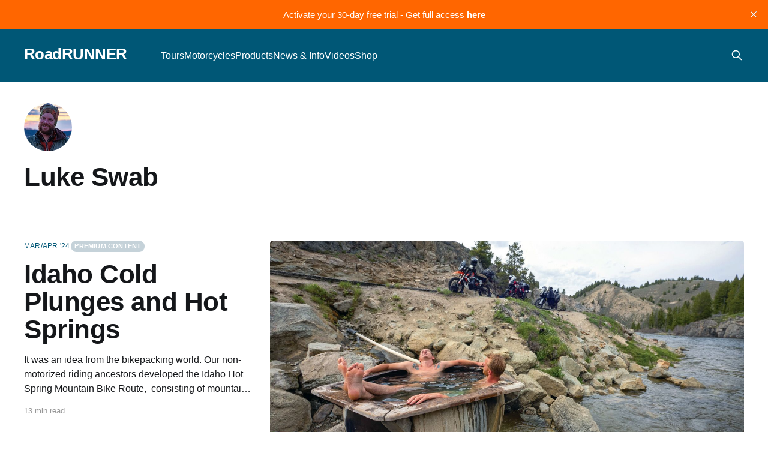

--- FILE ---
content_type: text/html; charset=utf-8
request_url: https://www.roadrunner.travel/author/luke-swab/
body_size: 9928
content:
<!DOCTYPE html>
<html lang="en">
<head>

    <title>Luke Swab - RoadRUNNER</title>
    <meta charset="utf-8" />
    <meta http-equiv="X-UA-Compatible" content="IE=edge" />
    <meta name="HandheldFriendly" content="True" />
    <meta name="viewport" content="width=device-width, initial-scale=1.0" />

    <link rel="stylesheet" type="text/css" href="/assets/built/screen.css?v=ffa953dc47" />

    <link rel="icon" href="https://assets.roadrunner.travel/img/2024/05/RR-Icon-logo-yellow-stroke.png" type="image/png">
    <link rel="canonical" href="https://www.roadrunner.travel/author/luke-swab/">
    <meta name="referrer" content="no-referrer-when-downgrade">
    
    <meta property="og:site_name" content="RoadRUNNER">
    <meta property="og:type" content="profile">
    <meta property="og:title" content="Luke Swab - RoadRUNNER">
    <meta property="og:description" content="Discover the world’s best motorcycle routes with RoadRUNNER. Travel ideas, detailed maps, GPS downloads, and touring advice for riders.">
    <meta property="og:url" content="https://www.roadrunner.travel/author/luke-swab/">
    <meta property="article:publisher" content="https://www.facebook.com/RoadRUNNERMag">
    <meta name="twitter:card" content="summary">
    <meta name="twitter:title" content="Luke Swab - RoadRUNNER">
    <meta name="twitter:description" content="Discover the world’s best motorcycle routes with RoadRUNNER. Travel ideas, detailed maps, GPS downloads, and touring advice for riders.">
    <meta name="twitter:url" content="https://www.roadrunner.travel/author/luke-swab/">
    
    <script type="application/ld+json">
{
    "@context": "https://schema.org",
    "@type": "Person",
    "sameAs": [],
    "name": "Luke Swab",
    "url": "https://www.roadrunner.travel/author/luke-swab/",
    "mainEntityOfPage": "https://www.roadrunner.travel/author/luke-swab/"
}
    </script>

    <meta name="generator" content="Ghost 5.89">
    <link rel="alternate" type="application/rss+xml" title="RoadRUNNER" href="https://www.roadrunner.travel/rss/">
    <script defer src="https://assets.roadrunner.travel/portal-addfa487ee6ec57c35340111bf144539.min.js" data-i18n="false" data-ghost="https://www.roadrunner.travel/" data-key="4eeafbc7902209f0d0863f9b84" data-api="https://www.roadrunner.travel/ghost/api/content/" crossorigin="anonymous"></script><style id="gh-members-styles">.gh-post-upgrade-cta-content,
.gh-post-upgrade-cta {
    display: flex;
    flex-direction: column;
    align-items: center;
    font-family: -apple-system, BlinkMacSystemFont, 'Segoe UI', Roboto, Oxygen, Ubuntu, Cantarell, 'Open Sans', 'Helvetica Neue', sans-serif;
    text-align: center;
    width: 100%;
    color: #ffffff;
    font-size: 16px;
}

.gh-post-upgrade-cta-content {
    border-radius: 8px;
    padding: 40px 4vw;
}

.gh-post-upgrade-cta h2 {
    color: #ffffff;
    font-size: 28px;
    letter-spacing: -0.2px;
    margin: 0;
    padding: 0;
}

.gh-post-upgrade-cta p {
    margin: 20px 0 0;
    padding: 0;
}

.gh-post-upgrade-cta small {
    font-size: 16px;
    letter-spacing: -0.2px;
}

.gh-post-upgrade-cta a {
    color: #ffffff;
    cursor: pointer;
    font-weight: 500;
    box-shadow: none;
    text-decoration: underline;
}

.gh-post-upgrade-cta a:hover {
    color: #ffffff;
    opacity: 0.8;
    box-shadow: none;
    text-decoration: underline;
}

.gh-post-upgrade-cta a.gh-btn {
    display: block;
    background: #ffffff;
    text-decoration: none;
    margin: 28px 0 0;
    padding: 8px 18px;
    border-radius: 4px;
    font-size: 16px;
    font-weight: 600;
}

.gh-post-upgrade-cta a.gh-btn:hover {
    opacity: 0.92;
}</style><script async src="https://js.stripe.com/v3/"></script>
    <script defer src="https://cdn.jsdelivr.net/ghost/sodo-search@~1.1/umd/sodo-search.min.js" data-key="4eeafbc7902209f0d0863f9b84" data-styles="https://cdn.jsdelivr.net/ghost/sodo-search@~1.1/umd/main.css" data-sodo-search="https://www.roadrunner.travel/" crossorigin="anonymous"></script>
    <script defer src="https://cdn.jsdelivr.net/ghost/announcement-bar@~1.1/umd/announcement-bar.min.js" data-announcement-bar="https://www.roadrunner.travel/" data-api-url="https://www.roadrunner.travel/members/api/announcement/" crossorigin="anonymous"></script>
    <link href="https://www.roadrunner.travel/webmentions/receive/" rel="webmention">
    <script defer src="/public/cards.min.js?v=ffa953dc47"></script>
    <link rel="stylesheet" type="text/css" href="/public/cards.min.css?v=ffa953dc47">
    <script defer src="/public/member-attribution.min.js?v=ffa953dc47"></script><style>:root {--ghost-accent-color: #005776;}</style>
    <!-- Google tag (gtag.js) -->
<script async src="https://www.googletagmanager.com/gtag/js?id=G-SSHDH4XF4N"></script>
<script>
  window.dataLayer = window.dataLayer || [];
  function gtag(){dataLayer.push(arguments);}
  gtag('js', new Date());

  gtag('config', 'G-SSHDH4XF4N');
</script>

<!-- Google Tag Manager -->
<script>(function(w,d,s,l,i){w[l]=w[l]||[];w[l].push({'gtm.start':
new Date().getTime(),event:'gtm.js'});var f=d.getElementsByTagName(s)[0],
j=d.createElement(s),dl=l!='dataLayer'?'&l='+l:'';j.async=true;j.src=
'https://www.googletagmanager.com/gtm.js?id='+i+dl;f.parentNode.insertBefore(j,f);
})(window,document,'script','dataLayer','GTM-527RZTLS');</script>
<!-- End Google Tag Manager -->

    
    <!-- Event snippet for Subscribe conversion page
In your html page, add the snippet and call gtag_report_conversion when someone clicks on the chosen link or button. -->
<script>
function gtag_report_conversion(url) {
  var callback = function () {
    if (typeof(url) != 'undefined') {
      window.location = url;
    }
  };
  gtag('event', 'conversion', {
      'send_to': 'AW-10893915657/Dc7BCLq5o9ADEInsz8oo',
      'event_callback': callback
  });
  return false;
}
</script>

<!-- Google AdSense -->
<meta name="google-adsense-account" content="ca-pub-4035264897528583">

    <link rel="icon" href="https://assets.roadrunner.travel/favicon.gif" type="image/gif">
</head>
<body class="author-template author-luke-swab is-head-left-logo has-cover">
<div class="viewport">

    <header id="gh-head" class="gh-head outer is-header-hidden">
        <div class="gh-head-inner inner">
            <div class="gh-head-brand">
                <a class="gh-head-logo no-image" href="https://www.roadrunner.travel">
                        RoadRUNNER
                </a>
                <button class="gh-search gh-icon-btn" aria-label="Search this site" data-ghost-search><svg xmlns="http://www.w3.org/2000/svg" fill="none" viewBox="0 0 24 24" stroke="currentColor" stroke-width="2" width="20" height="20"><path stroke-linecap="round" stroke-linejoin="round" d="M21 21l-6-6m2-5a7 7 0 11-14 0 7 7 0 0114 0z"></path></svg></button>
                <button class="gh-burger"></button>
            </div>

            <nav class="gh-head-menu">
                <ul class="nav">
    <li class="nav-tours"><a href="https://www.roadrunner.travel/tours/">Tours</a></li>
    <li class="nav-motorcycles"><a href="https://www.roadrunner.travel/motorcycles/">Motorcycles</a></li>
    <li class="nav-products"><a href="https://www.roadrunner.travel/products/">Products</a></li>
    <li class="nav-news-info"><a href="https://www.roadrunner.travel/articles/">News &amp; Info</a></li>
    <li class="nav-videos"><a href="https://www.roadrunner.travel/videos/">Videos</a></li>
    <li class="nav-shop"><a href="https://shop.roadrunner.travel/">Shop</a></li>
</ul>

            </nav>

            <div class="gh-head-actions">
                    <button class="gh-search gh-icon-btn" data-ghost-search><svg xmlns="http://www.w3.org/2000/svg" fill="none" viewBox="0 0 24 24" stroke="currentColor" stroke-width="2" width="20" height="20"><path stroke-linecap="round" stroke-linejoin="round" d="M21 21l-6-6m2-5a7 7 0 11-14 0 7 7 0 0114 0z"></path></svg></button>
                    <div class="gh-head-members">
                        <a class="gh-head-button portal-when-logged-out" href="#/portal/signin" data-portal="signin">Login</a>
                        <a class="gh-head-button portal-when-logged-out" href="#/portal/signup" data-portal="signup">Subscribe</a>
                        <a class="gh-head-button portal-when-logged-in" href="#/portal/account" data-portal="account">Account</a>

                    </div>
            </div>
        </div>
    </header>

    <div class="site-content">
        
<main id="site-main" class="site-main outer">
<div class="inner posts">

    <div class="post-feed post-feed-autoscroll">

        <section class="post-card post-card-large">


            <div class="post-card-content">
            <div class="post-card-content-link">

                    <img class="author-profile-pic" src="https://assets.roadrunner.travel/img/2022/03/luke-swab.jpg" alt="Luke Swab" />

                <header class="post-card-header">
                    <h2 class="post-card-title">Luke Swab</h2>
                </header>


                <footer class="author-profile-footer">
                    <div class="author-profile-meta">
                    </div>
                </footer>

            </div>
            </div>

        </section>

            
<article class="post-card post tag-march-april-2024 tag-idaho tag-united-states tag-hash-tour-article
        post-card-large
">

    <a class="post-card-image-link" href="/tours/idaho-cold-plunges-and-hot-springs/">

        <img class="post-card-image"
            srcset="https://assets.roadrunner.travel/img/2024/02/2-24-TOUR-Idaho.jpg 300w,
                    https://assets.roadrunner.travel/img/2024/02/2-24-TOUR-Idaho.jpg 600w,
                    https://assets.roadrunner.travel/img/2024/02/2-24-TOUR-Idaho.jpg 1000w,
                    https://assets.roadrunner.travel/img/2024/02/2-24-TOUR-Idaho.jpg 2000w"
            sizes="(max-width: 1000px) 400px, 800px"
            src="https://assets.roadrunner.travel/img/2024/02/2-24-TOUR-Idaho.jpg"
            alt="Idaho Cold Plunges and Hot Springs"
            loading="lazy"
        />
    </a>

    <div class="post-card-content">

        <a class="post-card-content-link" href="/tours/idaho-cold-plunges-and-hot-springs/">
            <header class="post-card-header">
                <div class="post-card-tags">
                        <span class="post-card-primary-tag">Mar/Apr &#x27;24</span>
                        <span class="post-card-premium" title="Read full article with a WEB subscription.">Premium Content</span>
                </div>
                <h2 class="post-card-title">
                    Idaho Cold Plunges and Hot Springs
                </h2>
            </header>
                <div class="post-card-excerpt">It was an idea from the bikepacking world. Our non-motorized riding ancestors developed the Idaho Hot Spring Mountain Bike Route,  consisting of mountain bike trails and forest service roads to create a 500-mile loop around a concentrated area of geothermal activity in northern Idaho.

Since the route is for bicycles,</div>
        </a>

        <footer class="post-card-meta">
                <span class="post-card-meta-length">13 min read</span>
        </footer>

    </div>

</article>
            
<article class="post-card post tag-july-august-2023 tag-shamrock-tour tag-montana tag-united-states tag-hash-video tag-hash-tour-article
        post-card-large
">

    <a class="post-card-image-link" href="/tours/kalispell-montana-shamrock-tour/">

        <img class="post-card-image"
            srcset="https://assets.roadrunner.travel/img/2023/06/4-23-Shamrock.jpg 300w,
                    https://assets.roadrunner.travel/img/2023/06/4-23-Shamrock.jpg 600w,
                    https://assets.roadrunner.travel/img/2023/06/4-23-Shamrock.jpg 1000w,
                    https://assets.roadrunner.travel/img/2023/06/4-23-Shamrock.jpg 2000w"
            sizes="(max-width: 1000px) 400px, 800px"
            src="https://assets.roadrunner.travel/img/2023/06/4-23-Shamrock.jpg"
            alt="Kalispell, Montana Shamrock Tour® | RoadRUNNER Motorcycle Touring &amp; Travel Magazine"
            loading="lazy"
        />
    </a>

    <div class="post-card-content">

        <a class="post-card-content-link" href="/tours/kalispell-montana-shamrock-tour/">
            <header class="post-card-header">
                <div class="post-card-tags">
                        <span class="post-card-primary-tag">Jul/Aug &#x27;23</span>
                        <span class="post-card-premium" title="Read full article with a WEB subscription.">Premium Content</span>
                </div>
                <h2 class="post-card-title">
                    Kalispell, Montana Shamrock Tour®
                </h2>
            </header>
                <div class="post-card-excerpt">Kalispell, MT. Population, 26,000. Like me, you may have never heard of this small town just 34 miles south of Glacier National Park. It’s known as a hub town for the park, but it is so much more. After spending a week in the area on a Shamrock</div>
        </a>

        <footer class="post-card-meta">
                <span class="post-card-meta-length">11 min read</span>
        </footer>

    </div>

</article>
            
<article class="post-card post tag-product-review tag-hash-product tag-luggage tag-mosko-moto
        post-card-large
">

    <a class="post-card-image-link" href="/products/review-mosko-moto-reckless-80l-v3-0-revolver/">

        <img class="post-card-image"
            srcset="https://assets.roadrunner.travel/img/2022/08/DSC01051.jpg 300w,
                    https://assets.roadrunner.travel/img/2022/08/DSC01051.jpg 600w,
                    https://assets.roadrunner.travel/img/2022/08/DSC01051.jpg 1000w,
                    https://assets.roadrunner.travel/img/2022/08/DSC01051.jpg 2000w"
            sizes="(max-width: 1000px) 400px, 800px"
            src="https://assets.roadrunner.travel/img/2022/08/DSC01051.jpg"
            alt="Review: Mosko Moto Reckless 80L (V3.0) Revolver"
            loading="lazy"
        />
    </a>

    <div class="post-card-content">

        <a class="post-card-content-link" href="/products/review-mosko-moto-reckless-80l-v3-0-revolver/">
            <header class="post-card-header">
                <div class="post-card-tags">
                        <span class="post-card-primary-tag">Product Review</span>
                </div>
                <h2 class="post-card-title">
                    Review: Mosko Moto Reckless 80L (V3.0) Revolver
                </h2>
            </header>
                <div class="post-card-excerpt">The 80-liter rackless luggage system is a well-designed universal fit bag with an overwhelming number of options. But it comes at a cost, literally and figuratively. It’s the most expensive soft luggage I’ve ever used, and the hardest to install. It took me two hours to assemble in</div>
        </a>

        <footer class="post-card-meta">
            <time class="post-card-meta-date" datetime="2022-10-15">Oct 15, 2022</time>
                <span class="post-card-meta-length">1 min read</span>
        </footer>

    </div>

</article>
            
<article class="post-card post tag-product-review tag-hash-product tag-mosko-moto tag-luggage
        post-card-large
">

    <a class="post-card-image-link" href="/products/review-mosko-moto-nomax-tank-bagno/">

        <img class="post-card-image"
            srcset="https://assets.roadrunner.travel/img/2022/08/mosko-moto-tank-bag-nomax-tank-bag-29133607108669_800x.jpg 300w,
                    https://assets.roadrunner.travel/img/2022/08/mosko-moto-tank-bag-nomax-tank-bag-29133607108669_800x.jpg 600w,
                    https://assets.roadrunner.travel/img/2022/08/mosko-moto-tank-bag-nomax-tank-bag-29133607108669_800x.jpg 1000w,
                    https://assets.roadrunner.travel/img/2022/08/mosko-moto-tank-bag-nomax-tank-bag-29133607108669_800x.jpg 2000w"
            sizes="(max-width: 1000px) 400px, 800px"
            src="https://assets.roadrunner.travel/img/2022/08/mosko-moto-tank-bag-nomax-tank-bag-29133607108669_800x.jpg"
            alt="Review: Mosko Moto Nomax Tank Bag "
            loading="lazy"
        />
    </a>

    <div class="post-card-content">

        <a class="post-card-content-link" href="/products/review-mosko-moto-nomax-tank-bagno/">
            <header class="post-card-header">
                <div class="post-card-tags">
                        <span class="post-card-primary-tag">Product Review</span>
                </div>
                <h2 class="post-card-title">
                    Review: Mosko Moto Nomax Tank Bag
                </h2>
            </header>
                <div class="post-card-excerpt">The Nomax tank bag was very easy to mount to the motorcycle. It comes with
straps that stay in place with elastic holders so you can quickly unbuckle it
from the bike. I was also able to just unclip one buckle at gas stations and
slide it just far enough</div>
        </a>

        <footer class="post-card-meta">
            <time class="post-card-meta-date" datetime="2022-09-19">Sep 19, 2022</time>
                <span class="post-card-meta-length">1 min read</span>
        </footer>

    </div>

</article>
            
<article class="post-card post tag-roundtrip-tour tag-web-exclusive tag-kentucky tag-west-virginia tag-virginia tag-tennessee tag-hash-tour-article
        post-card-large
">

    <a class="post-card-image-link" href="/tours/kentucky-adventure-tour-delayed-gratification/">

        <img class="post-card-image"
            srcset="https://assets.roadrunner.travel/img/2022/05/P1330115.jpg 300w,
                    https://assets.roadrunner.travel/img/2022/05/P1330115.jpg 600w,
                    https://assets.roadrunner.travel/img/2022/05/P1330115.jpg 1000w,
                    https://assets.roadrunner.travel/img/2022/05/P1330115.jpg 2000w"
            sizes="(max-width: 1000px) 400px, 800px"
            src="https://assets.roadrunner.travel/img/2022/05/P1330115.jpg"
            alt="Kentucky Adventure Tour: Delayed Gratification"
            loading="lazy"
        />
    </a>

    <div class="post-card-content">

        <a class="post-card-content-link" href="/tours/kentucky-adventure-tour-delayed-gratification/">
            <header class="post-card-header">
                <div class="post-card-tags">
                        <span class="post-card-primary-tag">Roundtrip Tour</span>
                        <span class="post-card-premium" title="Read full article with a WEB subscription.">Premium Content</span>
                </div>
                <h2 class="post-card-title">
                    Kentucky Adventure Tour: Delayed Gratification
                </h2>
            </header>
                <div class="post-card-excerpt">I hear the sharp pop of metal moving. An orange flash falls into the maple tree, getting caught on the handlebar like a makeshift kickstand. The bike has fallen against the tree, settling into it&#39;s final resting place. This is a fairly good outcome, as the tree safely</div>
        </a>

        <footer class="post-card-meta">
                <span class="post-card-meta-length">9 min read</span>
        </footer>

    </div>

</article>
            
<article class="post-card post tag-march-april-2022 tag-utah tag-united-states tag-shamrock-tour tag-hash-tour-article tag-hash-video
        post-card-large
">

    <a class="post-card-image-link" href="/tours/moab-utah-shamrock-tour/">

        <img class="post-card-image"
            srcset="https://assets.roadrunner.travel/img/7565.jpg 300w,
                    https://assets.roadrunner.travel/img/7565.jpg 600w,
                    https://assets.roadrunner.travel/img/7565.jpg 1000w,
                    https://assets.roadrunner.travel/img/7565.jpg 2000w"
            sizes="(max-width: 1000px) 400px, 800px"
            src="https://assets.roadrunner.travel/img/7565.jpg"
            alt="Moab, Utah Dual Sport Shamrock Tour®"
            loading="lazy"
        />
    </a>

    <div class="post-card-content">

        <a class="post-card-content-link" href="/tours/moab-utah-shamrock-tour/">
            <header class="post-card-header">
                <div class="post-card-tags">
                        <span class="post-card-primary-tag">Mar/Apr &#x27;22</span>
                </div>
                <h2 class="post-card-title">
                    Moab, Utah Shamrock Tour®
                </h2>
            </header>
        </a>

        <footer class="post-card-meta">
                <span class="post-card-meta-length">11 min read</span>
        </footer>

    </div>

</article>
            
<article class="post-card post tag-september-october-2020 tag-alabama tag-united-states tag-hash-tour-article tag-hash-video
        post-card-large
">

    <a class="post-card-image-link" href="/tours/alabama-rockets-and-music-and-bikes-oh-my/">

        <img class="post-card-image"
            srcset="https://assets.roadrunner.travel/img/7480.jpg 300w,
                    https://assets.roadrunner.travel/img/7480.jpg 600w,
                    https://assets.roadrunner.travel/img/7480.jpg 1000w,
                    https://assets.roadrunner.travel/img/7480.jpg 2000w"
            sizes="(max-width: 1000px) 400px, 800px"
            src="https://assets.roadrunner.travel/img/7480.jpg"
            alt="Alabama Motorcycle Trip"
            loading="lazy"
        />
    </a>

    <div class="post-card-content">

        <a class="post-card-content-link" href="/tours/alabama-rockets-and-music-and-bikes-oh-my/">
            <header class="post-card-header">
                <div class="post-card-tags">
                        <span class="post-card-primary-tag">Sep/Oct &#x27;20</span>
                        <span class="post-card-premium" title="Read full article with a WEB subscription.">Premium Content</span>
                </div>
                <h2 class="post-card-title">
                    Alabama: Rockets and Music and Bikes, Oh My!
                </h2>
            </header>
                <div class="post-card-excerpt">Up until last year, I had never explored Alabama, despite the fact that my home in Chattanooga, TN, is almost a stone’s throw away from the state line—so close that on any given Saturday you can hear University of Alabama football fans yelling “Roll Tide” at the TVs</div>
        </a>

        <footer class="post-card-meta">
                <span class="post-card-meta-length">9 min read</span>
        </footer>

    </div>

</article>
            
<article class="post-card post tag-march-april-2020 tag-georgia tag-north-carolina tag-south-carolina tag-united-states tag-shamrock-tour tag-hash-tour-article tag-hash-video
        post-card-large
">

    <a class="post-card-image-link" href="/tours/clemson-south-carolina-shamrock-tour-reunion-ride/">

        <img class="post-card-image"
            srcset="https://assets.roadrunner.travel/img/7458.jpg 300w,
                    https://assets.roadrunner.travel/img/7458.jpg 600w,
                    https://assets.roadrunner.travel/img/7458.jpg 1000w,
                    https://assets.roadrunner.travel/img/7458.jpg 2000w"
            sizes="(max-width: 1000px) 400px, 800px"
            src="https://assets.roadrunner.travel/img/7458.jpg"
            alt="Clemson, South Carolina Shamrock Tour®"
            loading="lazy"
        />
    </a>

    <div class="post-card-content">

        <a class="post-card-content-link" href="/tours/clemson-south-carolina-shamrock-tour-reunion-ride/">
            <header class="post-card-header">
                <div class="post-card-tags">
                        <span class="post-card-primary-tag">Mar/Apr &#x27;20</span>
                        <span class="post-card-premium" title="Read full article with a WEB subscription.">Premium Content</span>
                </div>
                <h2 class="post-card-title">
                    Clemson, South Carolina Shamrock Tour®: Reunion Ride
                </h2>
            </header>
                <div class="post-card-excerpt">This story started in 1999, and it’s quite special to me. It’s a story of four friends who are more like brothers, who have somehow managed to keep riding together even when life tries to get in the way.

It all began in rural northern Michigan at a</div>
        </a>

        <footer class="post-card-meta">
                <span class="post-card-meta-length">12 min read</span>
        </footer>

    </div>

</article>
            
<article class="post-card post tag-january-february-2020 tag-royal-enfield tag-naked-standard tag-hash-motorcycle-review
        post-card-large
">

    <a class="post-card-image-link" href="/motorcycles/2019-royal-enfield-interceptor-650-hipsters-rejoice/">

        <img class="post-card-image"
            srcset="https://assets.roadrunner.travel/img/7446.jpg 300w,
                    https://assets.roadrunner.travel/img/7446.jpg 600w,
                    https://assets.roadrunner.travel/img/7446.jpg 1000w,
                    https://assets.roadrunner.travel/img/7446.jpg 2000w"
            sizes="(max-width: 1000px) 400px, 800px"
            src="https://assets.roadrunner.travel/img/7446.jpg"
            alt="2019 Royal Enfield Interceptor 650"
            loading="lazy"
        />
    </a>

    <div class="post-card-content">

        <a class="post-card-content-link" href="/motorcycles/2019-royal-enfield-interceptor-650-hipsters-rejoice/">
            <header class="post-card-header">
                <div class="post-card-tags">
                        <span class="post-card-primary-tag">Jan/Feb &#x27;20</span>
                </div>
                <h2 class="post-card-title">
                    Review: 2019 Royal Enfield Interceptor 650
                </h2>
            </header>
                <div class="post-card-excerpt">Hipsters Rejoice!
&gt; Motorcycles have improved by leaps and bounds in the last 50-plus years, with
electronic fuel injection, anti-lock braking systems, adjustable suspension,
disk brakes, and more. Technology doesn’t come cheap, however. Fast-forward to
the present and every coffee-sniffing, pant-rolling, pipe-smoking hipster is
scouring Craigslist for a used</div>
        </a>

        <footer class="post-card-meta">
                <span class="post-card-meta-length">4 min read</span>
        </footer>

    </div>

</article>
            
<article class="post-card post tag-news tag-hash-article
        post-card-large
">

    <a class="post-card-image-link" href="/articles/the-art-of-stealth-camping/">

        <img class="post-card-image"
            srcset="https://assets.roadrunner.travel/img/2022/09/laura-pluth-RMicIhNOOIg-unsplash.jpg 300w,
                    https://assets.roadrunner.travel/img/2022/09/laura-pluth-RMicIhNOOIg-unsplash.jpg 600w,
                    https://assets.roadrunner.travel/img/2022/09/laura-pluth-RMicIhNOOIg-unsplash.jpg 1000w,
                    https://assets.roadrunner.travel/img/2022/09/laura-pluth-RMicIhNOOIg-unsplash.jpg 2000w"
            sizes="(max-width: 1000px) 400px, 800px"
            src="https://assets.roadrunner.travel/img/2022/09/laura-pluth-RMicIhNOOIg-unsplash.jpg"
            alt="The Art of Stealth Camping"
            loading="lazy"
        />
    </a>

    <div class="post-card-content">

        <a class="post-card-content-link" href="/articles/the-art-of-stealth-camping/">
            <header class="post-card-header">
                <div class="post-card-tags">
                        <span class="post-card-primary-tag">News</span>
                </div>
                <h2 class="post-card-title">
                    The Art of Stealth Camping
                </h2>
            </header>
                <div class="post-card-excerpt">There is an art to what I call “stealth camping,” and as traveling
motorcyclists, it is something that we have probably all done at least once.
Camping along the road is often necessary for a variety of reasons. However, it
does not come naturally for many, but it is a</div>
        </a>

        <footer class="post-card-meta">
            <time class="post-card-meta-date" datetime="2019-07-04">Jul 4, 2019</time>
                <span class="post-card-meta-length">2 min read</span>
        </footer>

    </div>

</article>
            
<article class="post-card post tag-may-june-2019 tag-tennessee tag-united-states tag-city-escape tag-hash-tour-article
        post-card-large
">

    <a class="post-card-image-link" href="/tours/city-escape-chattanooga-tennessee/">

        <img class="post-card-image"
            srcset="https://assets.roadrunner.travel/img/7406.jpg 300w,
                    https://assets.roadrunner.travel/img/7406.jpg 600w,
                    https://assets.roadrunner.travel/img/7406.jpg 1000w,
                    https://assets.roadrunner.travel/img/7406.jpg 2000w"
            sizes="(max-width: 1000px) 400px, 800px"
            src="https://assets.roadrunner.travel/img/7406.jpg"
            alt="City Escape: Chattanooga, Tennessee"
            loading="lazy"
        />
    </a>

    <div class="post-card-content">

        <a class="post-card-content-link" href="/tours/city-escape-chattanooga-tennessee/">
            <header class="post-card-header">
                <div class="post-card-tags">
                        <span class="post-card-primary-tag">May/Jun &#x27;19</span>
                </div>
                <h2 class="post-card-title">
                    City Escape: Chattanooga, Tennessee
                </h2>
            </header>
                <div class="post-card-excerpt">This route squeezes in some of the best roads that Chattanooga has to offer. It covers a variety of incredible scenery: countless overlooks, the sharpest hairpins turns, remote riverfront roads, and even open valley farmland.






Length

Approximately 157 miles round-trip


Meet-up Spot

Dunkin’, 627 Signal Mountain Rd, Chattanooga, TN


Lunch</div>
        </a>

        <footer class="post-card-meta">
                <span class="post-card-meta-length">2 min read</span>
        </footer>

    </div>

</article>
            
<article class="post-card post tag-march-april-2019 tag-georgia tag-united-states tag-hash-tour-article tag-hash-video
        post-card-large
">

    <a class="post-card-image-link" href="/tours/georgia-the-fly-guys/">

        <img class="post-card-image"
            srcset="https://assets.roadrunner.travel/img/7393.jpg 300w,
                    https://assets.roadrunner.travel/img/7393.jpg 600w,
                    https://assets.roadrunner.travel/img/7393.jpg 1000w,
                    https://assets.roadrunner.travel/img/7393.jpg 2000w"
            sizes="(max-width: 1000px) 400px, 800px"
            src="https://assets.roadrunner.travel/img/7393.jpg"
            alt="Georgia: The Fly Guys"
            loading="lazy"
        />
    </a>

    <div class="post-card-content">

        <a class="post-card-content-link" href="/tours/georgia-the-fly-guys/">
            <header class="post-card-header">
                <div class="post-card-tags">
                        <span class="post-card-primary-tag">Mar/Apr &#x27;19</span>
                        <span class="post-card-premium" title="Read full article with a WEB subscription.">Premium Content</span>
                </div>
                <h2 class="post-card-title">
                    Georgia: The Fly Guys
                </h2>
            </header>
                <div class="post-card-excerpt">“Bet you I’ve caught more fish in my life than you have.” These are the words I stupidly blurt out my first time meeting the one and only Bill Oyster, considered by many to be the best bamboo fly-rod maker in the world. Sad thing is, it’s probably</div>
        </a>

        <footer class="post-card-meta">
                <span class="post-card-meta-length">9 min read</span>
        </footer>

    </div>

</article>
            
<article class="post-card post tag-january-february-2019 tag-michigan tag-minnesota tag-ontario tag-wisconsin tag-canada tag-united-states tag-hash-tour-article
        post-card-large
">

    <a class="post-card-image-link" href="/tours/michigan-wisconsin-minnesota-and-ontario-the-superior-trip/">

        <img class="post-card-image"
            srcset="https://assets.roadrunner.travel/img/7386.jpg 300w,
                    https://assets.roadrunner.travel/img/7386.jpg 600w,
                    https://assets.roadrunner.travel/img/7386.jpg 1000w,
                    https://assets.roadrunner.travel/img/7386.jpg 2000w"
            sizes="(max-width: 1000px) 400px, 800px"
            src="https://assets.roadrunner.travel/img/7386.jpg"
            alt="Michigan, Wisconsin, Minnesota, and Ontario: The Superior Trip"
            loading="lazy"
        />
    </a>

    <div class="post-card-content">

        <a class="post-card-content-link" href="/tours/michigan-wisconsin-minnesota-and-ontario-the-superior-trip/">
            <header class="post-card-header">
                <div class="post-card-tags">
                        <span class="post-card-primary-tag">Jan/Feb &#x27;19</span>
                        <span class="post-card-premium" title="Read full article with a WEB subscription.">Premium Content</span>
                </div>
                <h2 class="post-card-title">
                    Michigan, Wisconsin, Minnesota, and Ontario: The Superior Trip
                </h2>
            </header>
                <div class="post-card-excerpt">This story is a gift to my father, Daniel Lynn Swab, the most important person to me on earth. In fact, he’s the reason that I got into photography when I was younger. Not because he enjoyed taking photos, but because there were no photos taken of him.

Born</div>
        </a>

        <footer class="post-card-meta">
                <span class="post-card-meta-length">10 min read</span>
        </footer>

    </div>

</article>
            
<article class="post-card post tag-january-february-2019 tag-ohio tag-athens-ohio tag-united-states tag-hash-tour-article tag-hash-video
        post-card-large
">

    <a class="post-card-image-link" href="/tours/athens-ohio-windy-9/">

        <img class="post-card-image"
            srcset="https://assets.roadrunner.travel/img/7383.jpg 300w,
                    https://assets.roadrunner.travel/img/7383.jpg 600w,
                    https://assets.roadrunner.travel/img/7383.jpg 1000w,
                    https://assets.roadrunner.travel/img/7383.jpg 2000w"
            sizes="(max-width: 1000px) 400px, 800px"
            src="https://assets.roadrunner.travel/img/7383.jpg"
            alt="Athens, Ohio: Windy 9"
            loading="lazy"
        />
    </a>

    <div class="post-card-content">

        <a class="post-card-content-link" href="/tours/athens-ohio-windy-9/">
            <header class="post-card-header">
                <div class="post-card-tags">
                        <span class="post-card-primary-tag">Jan/Feb &#x27;19</span>
                        <span class="post-card-premium" title="Read full article with a WEB subscription.">Premium Content</span>
                </div>
                <h2 class="post-card-title">
                    Athens, Ohio: Windy 9
                </h2>
            </header>
                <div class="post-card-excerpt">As the official home base of Ohio’s Windy 9, Athens marks the beginning and end of every route on the list. It’s sizeable enough to offer plenty of lodgings, and urban enough to serve up the region’s largest collection of dining, shopping, and nightlife options. During our</div>
        </a>

        <footer class="post-card-meta">
                <span class="post-card-meta-length">5 min read</span>
        </footer>

    </div>

</article>
            
<article class="post-card post tag-september-october-2018 tag-tennessee tag-united-states tag-shamrock-tour tag-hash-tour-article tag-hash-video
        post-card-large
">

    <a class="post-card-image-link" href="/tours/south-central-tennessee-shamrock-tour-nashville-countryside/">

        <img class="post-card-image"
            srcset="https://assets.roadrunner.travel/img/7371.jpg 300w,
                    https://assets.roadrunner.travel/img/7371.jpg 600w,
                    https://assets.roadrunner.travel/img/7371.jpg 1000w,
                    https://assets.roadrunner.travel/img/7371.jpg 2000w"
            sizes="(max-width: 1000px) 400px, 800px"
            src="https://assets.roadrunner.travel/img/7371.jpg"
            alt="Motorcycle Ride in Nashville, Tennessee - RoadRUNNER Shamrock Tour®"
            loading="lazy"
        />
    </a>

    <div class="post-card-content">

        <a class="post-card-content-link" href="/tours/south-central-tennessee-shamrock-tour-nashville-countryside/">
            <header class="post-card-header">
                <div class="post-card-tags">
                        <span class="post-card-primary-tag">Sep/Oct &#x27;18</span>
                        <span class="post-card-premium" title="Read full article with a WEB subscription.">Premium Content</span>
                </div>
                <h2 class="post-card-title">
                    South Central Tennessee Shamrock Tour®: Nashville Countryside
                </h2>
            </header>
                <div class="post-card-excerpt">Nashville is known the world over for its country music, and for many people that’s as far as it goes. I like the music too. But it’s the hills and smooth two-lane roads in the surrounding countryside that recently drew me there. The four loops of this Shamrock,</div>
        </a>

        <footer class="post-card-meta">
                <span class="post-card-meta-length">8 min read</span>
        </footer>

    </div>

</article>
            
<article class="post-card post tag-may-june-2018 tag-japan tag-asia tag-hash-tour-article
        post-card-large
">

    <a class="post-card-image-link" href="/tours/japan-a-rider-s-secret-paradise/">

        <img class="post-card-image"
            srcset="https://assets.roadrunner.travel/img/7355.jpg 300w,
                    https://assets.roadrunner.travel/img/7355.jpg 600w,
                    https://assets.roadrunner.travel/img/7355.jpg 1000w,
                    https://assets.roadrunner.travel/img/7355.jpg 2000w"
            sizes="(max-width: 1000px) 400px, 800px"
            src="https://assets.roadrunner.travel/img/7355.jpg"
            alt="Japan Motorcycle Tour: A Rider’s Secret Paradise"
            loading="lazy"
        />
    </a>

    <div class="post-card-content">

        <a class="post-card-content-link" href="/tours/japan-a-rider-s-secret-paradise/">
            <header class="post-card-header">
                <div class="post-card-tags">
                        <span class="post-card-primary-tag">May/Jun &#x27;18</span>
                        <span class="post-card-premium" title="Read full article with a WEB subscription.">Premium Content</span>
                </div>
                <h2 class="post-card-title">
                    Japan: A Rider’s Secret Paradise
                </h2>
            </header>
                <div class="post-card-excerpt">Believe it or not, being a motorcycle journalist is hard work. Especially under trying circumstances. There are rarely second chances. It’s run and gun, get the moment now—or never. I had the time of my life working this project in Japan, and now, here on the plane, I’</div>
        </a>

        <footer class="post-card-meta">
                <span class="post-card-meta-length">9 min read</span>
        </footer>

    </div>

</article>
            
<article class="post-card post tag-march-april-2018 tag-alabama tag-mississippi tag-tennessee tag-united-states tag-hash-tour-article
        post-card-large
">

    <a class="post-card-image-link" href="/tours/alabama-mississippi-and-tennessee-the-natchez-trace-parkway/">

        <img class="post-card-image"
            srcset="https://assets.roadrunner.travel/img/7345.jpg 300w,
                    https://assets.roadrunner.travel/img/7345.jpg 600w,
                    https://assets.roadrunner.travel/img/7345.jpg 1000w,
                    https://assets.roadrunner.travel/img/7345.jpg 2000w"
            sizes="(max-width: 1000px) 400px, 800px"
            src="https://assets.roadrunner.travel/img/7345.jpg"
            alt="Alabama, Mississippi, and Tennessee: The Natchez Trace Parkway"
            loading="lazy"
        />
    </a>

    <div class="post-card-content">

        <a class="post-card-content-link" href="/tours/alabama-mississippi-and-tennessee-the-natchez-trace-parkway/">
            <header class="post-card-header">
                <div class="post-card-tags">
                        <span class="post-card-primary-tag">Mar/Apr &#x27;18</span>
                        <span class="post-card-premium" title="Read full article with a WEB subscription.">Premium Content</span>
                </div>
                <h2 class="post-card-title">
                    Alabama, Mississippi, and Tennessee: The Natchez Trace Parkway
                </h2>
            </header>
                <div class="post-card-excerpt">For most people in Tennessee, fall riding means heading east toward the beautiful Smoky Mountains, but I did that last year. Of course, I see the appeal of the park when the leaves change and the days are shortening, but so does everyone else. It’s the most visited national</div>
        </a>

        <footer class="post-card-meta">
                <span class="post-card-meta-length">8 min read</span>
        </footer>

    </div>

</article>
            
<article class="post-card post tag-january-february-2018 tag-georgia tag-tennessee tag-united-states tag-hash-tour-article
        post-card-large
">

    <a class="post-card-image-link" href="/tours/rural-tennessee-chasing-the-cumberland-curves/">

        <img class="post-card-image"
            srcset="https://assets.roadrunner.travel/img/7335.jpg 300w,
                    https://assets.roadrunner.travel/img/7335.jpg 600w,
                    https://assets.roadrunner.travel/img/7335.jpg 1000w,
                    https://assets.roadrunner.travel/img/7335.jpg 2000w"
            sizes="(max-width: 1000px) 400px, 800px"
            src="https://assets.roadrunner.travel/img/7335.jpg"
            alt="Rural Tennessee Motorcycle Ride: Chasing the Cumberland Curves"
            loading="lazy"
        />
    </a>

    <div class="post-card-content">

        <a class="post-card-content-link" href="/tours/rural-tennessee-chasing-the-cumberland-curves/">
            <header class="post-card-header">
                <div class="post-card-tags">
                        <span class="post-card-primary-tag">Jan/Feb &#x27;18</span>
                        <span class="post-card-premium" title="Read full article with a WEB subscription.">Premium Content</span>
                </div>
                <h2 class="post-card-title">
                    Rural Tennessee: Chasing the Cumberland Curves
                </h2>
            </header>
                <div class="post-card-excerpt">The Ducati Scrambler. I can’t think of a better bike for Cameron on this tour. I wanted a touring partner for the trip that I was sketching out to explore a small portion of the Cumberland Plateau. The route was going to be only 308 miles by Google’s</div>
        </a>

        <footer class="post-card-meta">
                <span class="post-card-meta-length">9 min read</span>
        </footer>

    </div>

</article>
            
<article class="post-card post tag-november-december-2017 tag-guatemala tag-north-america tag-hash-tour-article
        post-card-large
">

    <a class="post-card-image-link" href="/tours/guatemala-one-time-just-isn-t-enough/">

        <img class="post-card-image"
            srcset="https://assets.roadrunner.travel/img/7322.jpg 300w,
                    https://assets.roadrunner.travel/img/7322.jpg 600w,
                    https://assets.roadrunner.travel/img/7322.jpg 1000w,
                    https://assets.roadrunner.travel/img/7322.jpg 2000w"
            sizes="(max-width: 1000px) 400px, 800px"
            src="https://assets.roadrunner.travel/img/7322.jpg"
            alt="Guatemala: One Time Just Isn’t Enough"
            loading="lazy"
        />
    </a>

    <div class="post-card-content">

        <a class="post-card-content-link" href="/tours/guatemala-one-time-just-isn-t-enough/">
            <header class="post-card-header">
                <div class="post-card-tags">
                        <span class="post-card-primary-tag">Nov/Dec &#x27;17</span>
                        <span class="post-card-premium" title="Read full article with a WEB subscription.">Premium Content</span>
                </div>
                <h2 class="post-card-title">
                    Guatemala: One Time Just Isn’t Enough
                </h2>
            </header>
                <div class="post-card-excerpt">At Motorcycle Adventure Guatemala in Antigua, Grant and I rent two Honda Tornado 250s for nine days. The company offers great-looking tours, but we opt to save the money with a self-directed tour.

Guatemala is a relatively small country. It’s less than half the size of my home state,</div>
        </a>

        <footer class="post-card-meta">
                <span class="post-card-meta-length">10 min read</span>
        </footer>

    </div>

</article>
            
<article class="post-card post tag-march-april-2016 tag-mexico tag-california tag-north-america tag-hash-tour-article
        post-card-large
">

    <a class="post-card-image-link" href="/tours/baja-california-digging-sand-desert-to-surf-towns/">

        <img class="post-card-image"
            srcset="https://assets.roadrunner.travel/img/7227.jpg 300w,
                    https://assets.roadrunner.travel/img/7227.jpg 600w,
                    https://assets.roadrunner.travel/img/7227.jpg 1000w,
                    https://assets.roadrunner.travel/img/7227.jpg 2000w"
            sizes="(max-width: 1000px) 400px, 800px"
            src="https://assets.roadrunner.travel/img/7227.jpg"
            alt="Baja California: Digging Sand–Desert to Surf Towns"
            loading="lazy"
        />
    </a>

    <div class="post-card-content">

        <a class="post-card-content-link" href="/tours/baja-california-digging-sand-desert-to-surf-towns/">
            <header class="post-card-header">
                <div class="post-card-tags">
                        <span class="post-card-primary-tag">Mar/Apr &#x27;16</span>
                        <span class="post-card-premium" title="Read full article with a WEB subscription.">Premium Content</span>
                </div>
                <h2 class="post-card-title">
                    Baja California: Digging Sand–Desert to Surf Towns
                </h2>
            </header>
                <div class="post-card-excerpt">For one week we have been full blown tourists in Cabo San Lucas. We’ve done all things Cabo and had a great time with our friends that flew down to meet us at our condo. Now I’m ready to dig into that dirt path once more—away from</div>
        </a>

        <footer class="post-card-meta">
                <span class="post-card-meta-length">9 min read</span>
        </footer>

    </div>

</article>
            
<article class="post-card post tag-january-february-2016 tag-mexico tag-california tag-north-america tag-hash-tour-article
        post-card-large
">

    <a class="post-card-image-link" href="/tours/baja-california-mexico-rip-to-the-tip/">

        <img class="post-card-image"
            srcset="https://assets.roadrunner.travel/img/7218.jpg 300w,
                    https://assets.roadrunner.travel/img/7218.jpg 600w,
                    https://assets.roadrunner.travel/img/7218.jpg 1000w,
                    https://assets.roadrunner.travel/img/7218.jpg 2000w"
            sizes="(max-width: 1000px) 400px, 800px"
            src="https://assets.roadrunner.travel/img/7218.jpg"
            alt="Baja California, Mexico: Rip to the Tip"
            loading="lazy"
        />
    </a>

    <div class="post-card-content">

        <a class="post-card-content-link" href="/tours/baja-california-mexico-rip-to-the-tip/">
            <header class="post-card-header">
                <div class="post-card-tags">
                        <span class="post-card-primary-tag">Jan/Feb &#x27;16</span>
                        <span class="post-card-premium" title="Read full article with a WEB subscription.">Premium Content</span>
                </div>
                <h2 class="post-card-title">
                    Baja California, Mexico: Rip to the Tip
                </h2>
            </header>
                <div class="post-card-excerpt">I used to write for myself as a way to catalog a fraction of the memories to look back upon in the future. I wrote as a way to stimulate my mind with words and vocabulary, organizing my thoughts in a creative, descriptive way. I wrote, yes even for the</div>
        </a>

        <footer class="post-card-meta">
                <span class="post-card-meta-length">9 min read</span>
        </footer>

    </div>

</article>
            
<article class="post-card post tag-november-december-2014 tag-hawaii tag-united-states tag-hash-tour-article
        post-card-large
">

    <a class="post-card-image-link" href="/tours/maui-hawaii-jungle-vs-paradise/">

        <img class="post-card-image"
            srcset="https://assets.roadrunner.travel/img/7132.jpg 300w,
                    https://assets.roadrunner.travel/img/7132.jpg 600w,
                    https://assets.roadrunner.travel/img/7132.jpg 1000w,
                    https://assets.roadrunner.travel/img/7132.jpg 2000w"
            sizes="(max-width: 1000px) 400px, 800px"
            src="https://assets.roadrunner.travel/img/7132.jpg"
            alt="Maui, Hawaii: Jungle vs. Paradise"
            loading="lazy"
        />
    </a>

    <div class="post-card-content">

        <a class="post-card-content-link" href="/tours/maui-hawaii-jungle-vs-paradise/">
            <header class="post-card-header">
                <div class="post-card-tags">
                        <span class="post-card-primary-tag">Nov/Dec &#x27;14</span>
                        <span class="post-card-premium" title="Read full article with a WEB subscription.">Premium Content</span>
                </div>
                <h2 class="post-card-title">
                    Maui, Hawaii: Jungle vs. Paradise
                </h2>
            </header>
                <div class="post-card-excerpt">When I finally booked my ticket to Hawaii for the first time, I had no idea what was in store for me or how it was going to change my life. Honestly, I would have never bought the ticket if it weren’t for a friend that I met four</div>
        </a>

        <footer class="post-card-meta">
                <span class="post-card-meta-length">9 min read</span>
        </footer>

    </div>

</article>

    </div>

    <nav class="pagination">
    <span class="page-number">Page 1 of 1</span>
</nav>

    
</div>
</main>

    </div>

    <footer class="site-footer outer">
        <div class="inner">
            <section class="copyright"><a href="https://www.roadrunner.travel">RoadRUNNER Motorcycle Touring &amp; Travel</a> &copy; 2026</section>
            <nav class="site-footer-nav">
                <ul class="nav">
    <li class="nav-contact"><a href="https://www.roadrunner.travel/contact-us/">Contact</a></li>
    <li class="nav-about"><a href="https://www.roadrunner.travel/about-us/">About</a></li>
    <li class="nav-support"><a href="https://www.roadrunner.travel/support/">Support</a></li>
    <li class="nav-advertise"><a href="https://www.roadrunner.travel/advertise/">Advertise</a></li>
    <li class="nav-reader-submissions"><a href="https://www.roadrunner.travel/reader-submissions/">Reader Submissions</a></li>
    <li class="nav-privacy-policy"><a href="https://www.roadrunner.travel/privacy-policy/">Privacy Policy</a></li>
    <li class="nav-terms-conditions-of-use"><a href="https://www.roadrunner.travel/terms-and-conditions-of-use/">Terms &amp; Conditions of Use</a></li>
</ul>

            </nav>
        </div>
    </footer>

</div>


<script
    src="https://code.jquery.com/jquery-3.5.1.min.js"
    integrity="sha256-9/aliU8dGd2tb6OSsuzixeV4y/faTqgFtohetphbbj0="
    crossorigin="anonymous">
</script>
<script src="/assets/built/casper.js?v=ffa953dc47"></script>
<script>
$(document).ready(function () {
    // Mobile Menu Trigger
    $('.gh-burger').click(function () {
        $('body').toggleClass('gh-head-open');
    });
    // FitVids - Makes video embeds responsive
    $(".gh-content").fitVids();
});
</script>

<!-- Google Tag Manager (noscript) -->
<noscript><iframe src="https://www.googletagmanager.com/ns.html?id=GTM-527RZTLS"
height="0" width="0" style="display:none;visibility:hidden"></iframe></noscript>
<!-- End Google Tag Manager (noscript) -->

</body>
</html>


--- FILE ---
content_type: application/javascript
request_url: https://assets.roadrunner.travel/portal-addfa487ee6ec57c35340111bf144539.min.js
body_size: 160242
content:
(function(){"use strict";try{if(typeof document<"u"){var t=document.createElement("style");t.appendChild(document.createTextNode(".gh-portal-account-header{display:flex;flex-direction:column;align-items:center;margin:0 0 32px}.gh-portal-account-header .gh-portal-avatar{margin:6px 0 8px!important}.gh-portal-account-data{margin-bottom:40px}footer.gh-portal-account-footer{display:flex}.gh-portal-account-footer.paid{margin-top:12px}.gh-portal-account-footermenu{display:flex;align-items:center;list-style:none;padding:0;margin:0}.gh-portal-account-footerright{display:flex;flex-grow:1;align-items:center;justify-content:flex-end}.gh-portal-account-footermenu li{margin-right:16px}.gh-portal-account-footermenu li:last-of-type{margin-right:0}.gh-portal-freeaccount-newsletter{display:flex;align-items:center;justify-content:space-between;margin-top:24px}.gh-portal-freeaccount-newsletter .label{display:flex;flex-direction:column;flex-grow:1}.gh-portal-free-ctatext{margin-top:-12px}.gh-portal-cancelcontinue-container{margin:24px 0 32px}.gh-portal-list-detail .gh-portal-email-notice{display:flex;align-items:center;gap:5px;margin-top:6px;color:var(--red);font-weight:500;font-size:1.25rem;letter-spacing:.2px}.gh-portal-email-notice-icon{width:20px;height:20px}.gh-portal-billing-button-loader{width:32px;height:32px;margin-right:-3px;opacity:.6}.gh-portal-product-icon{width:52px;margin-right:12px;border-radius:2px}.gh-portal-account-discountcontainer{position:relative;display:flex;align-items:center}.gh-portal-account-old-price{text-decoration:line-through;color:var(--grey9)!important}.gh-portal-account-tagicon{width:16px;height:16px;color:var(--brandcolor);margin-right:5px;z-index:999}@media (max-width: 390px){.gh-portal-account-footer{padding:0!important}}@media (max-width: 340px){.gh-portal-account-footer{padding:0!important;flex-wrap:wrap;gap:12px}.gh-portal-account-footer .gh-portal-account-footerright{justify-content:flex-start}}.gh-email-suppressed-page-title{margin-bottom:14px}.gh-email-suppressed-page-icon{display:block;width:38px;height:38px;margin:0 auto 18px}.gh-email-suppressed-page-text{padding:0 14px;text-align:center;color:var(--grey6)}.gh-email-faq-footer-text{color:var(--grey8)}.gh-portal-list-detail.email-newsletter .gh-email-faq-page-button{display:block;margin-top:3px}.accountEmail .gh-email-faq-page-button{margin-left:4px}.emailReceivingFAQ .gh-portal-btn-back,.emailReceivingFAQ .gh-portal-btn-back:hover{left:calc(6vmin - 14px)}.emailReceivingFAQ .gh-portal-closeicon-container{right:calc(6vmin - 20px)}@media (max-width: 480px){.emailReceivingFAQ .gh-portal-btn-back,.emailReceivingFAQ .gh-portal-btn-back:hover{left:16px}.emailReceivingFAQ .gh-portal-closeicon-container{right:24px}}.gh-email-faq-page-button{color:var(--brandcolor);cursor:pointer;background:none;transition:color linear .1s;font-size:1.45rem}")),document.head.appendChild(t)}}catch(e){console.error("vite-plugin-css-injected-by-js",e)}})();
(function(Ae){typeof define=="function"&&define.amd?define(Ae):Ae()})(function(){var Nu,xg,_g;"use strict";var _S=Object.defineProperty;var SS=(Ae,Te,an)=>Te in Ae?_S(Ae,Te,{enumerable:!0,configurable:!0,writable:!0,value:an}):Ae[Te]=an;var te=(Ae,Te,an)=>(SS(Ae,typeof Te!="symbol"?Te+"":Te,an),an);function Ae(e){return e&&e.__esModule&&Object.prototype.hasOwnProperty.call(e,"default")?e.default:e}var Te={},an={get exports(){return Te},set exports(e){Te=e}},Rr={};/*
object-assign
(c) Sindre Sorhus
@license MIT
*/var Du=Object.getOwnPropertySymbols,Cg=Object.prototype.hasOwnProperty,Pg=Object.prototype.propertyIsEnumerable;function Ng(e){if(e==null)throw new TypeError("Object.assign cannot be called with null or undefined");return Object(e)}function $g(){try{if(!Object.assign)return!1;var e=new String("abc");if(e[5]="de",Object.getOwnPropertyNames(e)[0]==="5")return!1;for(var t={},n=0;n<10;n++)t["_"+String.fromCharCode(n)]=n;var r=Object.getOwnPropertyNames(t).map(function(o){return t[o]});if(r.join("")!=="0123456789")return!1;var i={};return"abcdefghijklmnopqrst".split("").forEach(function(o){i[o]=o}),Object.keys(Object.assign({},i)).join("")==="abcdefghijklmnopqrst"}catch{return!1}}var Ou=$g()?Object.assign:function(e,t){for(var n,r=Ng(e),i,o=1;o<arguments.length;o++){n=Object(arguments[o]);for(var a in n)Cg.call(n,a)&&(r[a]=n[a]);if(Du){i=Du(n);for(var s=0;s<i.length;s++)Pg.call(n,i[s])&&(r[i[s]]=n[i[s]])}}return r},w={},Tg={get exports(){return w},set exports(e){w=e}},M={};/** @license React v17.0.2
 * react.production.min.js
 *
 * Copyright (c) Facebook, Inc. and its affiliates.
 *
 * This source code is licensed under the MIT license found in the
 * LICENSE file in the root directory of this source tree.
 */var ts=Ou,Tn=60103,ju=60106;M.Fragment=60107,M.StrictMode=60108,M.Profiler=60114;var Au=60109,Lu=60110,Mu=60112;M.Suspense=60113;var Iu=60115,zu=60116;if(typeof Symbol=="function"&&Symbol.for){var We=Symbol.for;Tn=We("react.element"),ju=We("react.portal"),M.Fragment=We("react.fragment"),M.StrictMode=We("react.strict_mode"),M.Profiler=We("react.profiler"),Au=We("react.provider"),Lu=We("react.context"),Mu=We("react.forward_ref"),M.Suspense=We("react.suspense"),Iu=We("react.memo"),zu=We("react.lazy")}var Fu=typeof Symbol=="function"&&Symbol.iterator;function Rg(e){return e===null||typeof e!="object"?null:(e=Fu&&e[Fu]||e["@@iterator"],typeof e=="function"?e:null)}function Dr(e){for(var t="https://reactjs.org/docs/error-decoder.html?invariant="+e,n=1;n<arguments.length;n++)t+="&args[]="+encodeURIComponent(arguments[n]);return"Minified React error #"+e+"; visit "+t+" for the full message or use the non-minified dev environment for full errors and additional helpful warnings."}var Uu={isMounted:function(){return!1},enqueueForceUpdate:function(){},enqueueReplaceState:function(){},enqueueSetState:function(){}},Bu={};function Rn(e,t,n){this.props=e,this.context=t,this.refs=Bu,this.updater=n||Uu}Rn.prototype.isReactComponent={},Rn.prototype.setState=function(e,t){if(typeof e!="object"&&typeof e!="function"&&e!=null)throw Error(Dr(85));this.updater.enqueueSetState(this,e,t,"setState")},Rn.prototype.forceUpdate=function(e){this.updater.enqueueForceUpdate(this,e,"forceUpdate")};function Yu(){}Yu.prototype=Rn.prototype;function ns(e,t,n){this.props=e,this.context=t,this.refs=Bu,this.updater=n||Uu}var rs=ns.prototype=new Yu;rs.constructor=ns,ts(rs,Rn.prototype),rs.isPureReactComponent=!0;var is={current:null},Hu=Object.prototype.hasOwnProperty,Gu={key:!0,ref:!0,__self:!0,__source:!0};function Wu(e,t,n){var r,i={},o=null,a=null;if(t!=null)for(r in t.ref!==void 0&&(a=t.ref),t.key!==void 0&&(o=""+t.key),t)Hu.call(t,r)&&!Gu.hasOwnProperty(r)&&(i[r]=t[r]);var s=arguments.length-2;if(s===1)i.children=n;else if(1<s){for(var l=Array(s),c=0;c<s;c++)l[c]=arguments[c+2];i.children=l}if(e&&e.defaultProps)for(r in s=e.defaultProps,s)i[r]===void 0&&(i[r]=s[r]);return{$$typeof:Tn,type:e,key:o,ref:a,props:i,_owner:is.current}}function Dg(e,t){return{$$typeof:Tn,type:e.type,key:t,ref:e.ref,props:e.props,_owner:e._owner}}function os(e){return typeof e=="object"&&e!==null&&e.$$typeof===Tn}function Og(e){var t={"=":"=0",":":"=2"};return"$"+e.replace(/[=:]/g,function(n){return t[n]})}var qu=/\/+/g;function as(e,t){return typeof e=="object"&&e!==null&&e.key!=null?Og(""+e.key):t.toString(36)}function Gi(e,t,n,r,i){var o=typeof e;(o==="undefined"||o==="boolean")&&(e=null);var a=!1;if(e===null)a=!0;else switch(o){case"string":case"number":a=!0;break;case"object":switch(e.$$typeof){case Tn:case ju:a=!0}}if(a)return a=e,i=i(a),e=r===""?"."+as(a,0):r,Array.isArray(i)?(n="",e!=null&&(n=e.replace(qu,"$&/")+"/"),Gi(i,t,n,"",function(c){return c})):i!=null&&(os(i)&&(i=Dg(i,n+(!i.key||a&&a.key===i.key?"":(""+i.key).replace(qu,"$&/")+"/")+e)),t.push(i)),1;if(a=0,r=r===""?".":r+":",Array.isArray(e))for(var s=0;s<e.length;s++){o=e[s];var l=r+as(o,s);a+=Gi(o,t,n,l,i)}else if(l=Rg(e),typeof l=="function")for(e=l.call(e),s=0;!(o=e.next()).done;)o=o.value,l=r+as(o,s++),a+=Gi(o,t,n,l,i);else if(o==="object")throw t=""+e,Error(Dr(31,t==="[object Object]"?"object with keys {"+Object.keys(e).join(", ")+"}":t));return a}function Wi(e,t,n){if(e==null)return e;var r=[],i=0;return Gi(e,r,"","",function(o){return t.call(n,o,i++)}),r}function jg(e){if(e._status===-1){var t=e._result;t=t(),e._status=0,e._result=t,t.then(function(n){e._status===0&&(n=n.default,e._status=1,e._result=n)},function(n){e._status===0&&(e._status=2,e._result=n)})}if(e._status===1)return e._result;throw e._result}var Vu={current:null};function ft(){var e=Vu.current;if(e===null)throw Error(Dr(321));return e}var Ag={ReactCurrentDispatcher:Vu,ReactCurrentBatchConfig:{transition:0},ReactCurrentOwner:is,IsSomeRendererActing:{current:!1},assign:ts};M.Children={map:Wi,forEach:function(e,t,n){Wi(e,function(){t.apply(this,arguments)},n)},count:function(e){var t=0;return Wi(e,function(){t++}),t},toArray:function(e){return Wi(e,function(t){return t})||[]},only:function(e){if(!os(e))throw Error(Dr(143));return e}},M.Component=Rn,M.PureComponent=ns,M.__SECRET_INTERNALS_DO_NOT_USE_OR_YOU_WILL_BE_FIRED=Ag,M.cloneElement=function(e,t,n){if(e==null)throw Error(Dr(267,e));var r=ts({},e.props),i=e.key,o=e.ref,a=e._owner;if(t!=null){if(t.ref!==void 0&&(o=t.ref,a=is.current),t.key!==void 0&&(i=""+t.key),e.type&&e.type.defaultProps)var s=e.type.defaultProps;for(l in t)Hu.call(t,l)&&!Gu.hasOwnProperty(l)&&(r[l]=t[l]===void 0&&s!==void 0?s[l]:t[l])}var l=arguments.length-2;if(l===1)r.children=n;else if(1<l){s=Array(l);for(var c=0;c<l;c++)s[c]=arguments[c+2];r.children=s}return{$$typeof:Tn,type:e.type,key:i,ref:o,props:r,_owner:a}},M.createContext=function(e,t){return t===void 0&&(t=null),e={$$typeof:Lu,_calculateChangedBits:t,_currentValue:e,_currentValue2:e,_threadCount:0,Provider:null,Consumer:null},e.Provider={$$typeof:Au,_context:e},e.Consumer=e},M.createElement=Wu,M.createFactory=function(e){var t=Wu.bind(null,e);return t.type=e,t},M.createRef=function(){return{current:null}},M.forwardRef=function(e){return{$$typeof:Mu,render:e}},M.isValidElement=os,M.lazy=function(e){return{$$typeof:zu,_payload:{_status:-1,_result:e},_init:jg}},M.memo=function(e,t){return{$$typeof:Iu,type:e,compare:t===void 0?null:t}},M.useCallback=function(e,t){return ft().useCallback(e,t)},M.useContext=function(e,t){return ft().useContext(e,t)},M.useDebugValue=function(){},M.useEffect=function(e,t){return ft().useEffect(e,t)},M.useImperativeHandle=function(e,t,n){return ft().useImperativeHandle(e,t,n)},M.useLayoutEffect=function(e,t){return ft().useLayoutEffect(e,t)},M.useMemo=function(e,t){return ft().useMemo(e,t)},M.useReducer=function(e,t,n){return ft().useReducer(e,t,n)},M.useRef=function(e){return ft().useRef(e)},M.useState=function(e){return ft().useState(e)},M.version="17.0.2",function(e){e.exports=M}(Tg);const V=Ae(w);/** @license React v17.0.2
 * react-jsx-runtime.production.min.js
 *
 * Copyright (c) Facebook, Inc. and its affiliates.
 *
 * This source code is licensed under the MIT license found in the
 * LICENSE file in the root directory of this source tree.
 */var Lg=w,Ku=60103;if(Rr.Fragment=60107,typeof Symbol=="function"&&Symbol.for){var Qu=Symbol.for;Ku=Qu("react.element"),Rr.Fragment=Qu("react.fragment")}var Mg=Lg.__SECRET_INTERNALS_DO_NOT_USE_OR_YOU_WILL_BE_FIRED.ReactCurrentOwner,Ig=Object.prototype.hasOwnProperty,zg={key:!0,ref:!0,__self:!0,__source:!0};function Ju(e,t,n){var r,i={},o=null,a=null;n!==void 0&&(o=""+n),t.key!==void 0&&(o=""+t.key),t.ref!==void 0&&(a=t.ref);for(r in t)Ig.call(t,r)&&!zg.hasOwnProperty(r)&&(i[r]=t[r]);if(e&&e.defaultProps)for(r in t=e.defaultProps,t)i[r]===void 0&&(i[r]=t[r]);return{$$typeof:Ku,type:e,key:o,ref:a,props:i,_owner:Mg.current}}Rr.jsx=Ju,Rr.jsxs=Ju,function(e){e.exports=Rr}(an);const z=Te.Fragment,u=Te.jsx,b=Te.jsxs;var Or={},Fg={get exports(){return Or},set exports(e){Or=e}},Le={},ss={},Ug={get exports(){return ss},set exports(e){ss=e}},Xu={};/** @license React v0.20.2
 * scheduler.production.min.js
 *
 * Copyright (c) Facebook, Inc. and its affiliates.
 *
 * This source code is licensed under the MIT license found in the
 * LICENSE file in the root directory of this source tree.
 */(function(e){var t,n,r,i;if(typeof performance=="object"&&typeof performance.now=="function"){var o=performance;e.unstable_now=function(){return o.now()}}else{var a=Date,s=a.now();e.unstable_now=function(){return a.now()-s}}if(typeof window>"u"||typeof MessageChannel!="function"){var l=null,c=null,p=function(){if(l!==null)try{var P=e.unstable_now();l(!0,P),l=null}catch(O){throw setTimeout(p,0),O}};t=function(P){l!==null?setTimeout(t,0,P):(l=P,setTimeout(p,0))},n=function(P,O){c=setTimeout(P,O)},r=function(){clearTimeout(c)},e.unstable_shouldYield=function(){return!1},i=e.unstable_forceFrameRate=function(){}}else{var d=window.setTimeout,f=window.clearTimeout;if(typeof console<"u"){var y=window.cancelAnimationFrame;typeof window.requestAnimationFrame!="function"&&console.error("This browser doesn't support requestAnimationFrame. Make sure that you load a polyfill in older browsers. https://reactjs.org/link/react-polyfills"),typeof y!="function"&&console.error("This browser doesn't support cancelAnimationFrame. Make sure that you load a polyfill in older browsers. https://reactjs.org/link/react-polyfills")}var v=!1,_=null,g=-1,h=5,m=0;e.unstable_shouldYield=function(){return e.unstable_now()>=m},i=function(){},e.unstable_forceFrameRate=function(P){0>P||125<P?console.error("forceFrameRate takes a positive int between 0 and 125, forcing frame rates higher than 125 fps is not supported"):h=0<P?Math.floor(1e3/P):5};var k=new MessageChannel,x=k.port2;k.port1.onmessage=function(){if(_!==null){var P=e.unstable_now();m=P+h;try{_(!0,P)?x.postMessage(null):(v=!1,_=null)}catch(O){throw x.postMessage(null),O}}else v=!1},t=function(P){_=P,v||(v=!0,x.postMessage(null))},n=function(P,O){g=d(function(){P(e.unstable_now())},O)},r=function(){f(g),g=-1}}function C(P,O){var L=P.length;P.push(O);e:for(;;){var B=L-1>>>1,ie=P[B];if(ie!==void 0&&0<D(ie,O))P[B]=O,P[L]=ie,L=B;else break e}}function S(P){return P=P[0],P===void 0?null:P}function T(P){var O=P[0];if(O!==void 0){var L=P.pop();if(L!==O){P[0]=L;e:for(var B=0,ie=P.length;B<ie;){var je=2*(B+1)-1,Ge=P[je],Pt=je+1,Nt=P[Pt];if(Ge!==void 0&&0>D(Ge,L))Nt!==void 0&&0>D(Nt,Ge)?(P[B]=Nt,P[Pt]=L,B=Pt):(P[B]=Ge,P[je]=L,B=je);else if(Nt!==void 0&&0>D(Nt,L))P[B]=Nt,P[Pt]=L,B=Pt;else break e}}return O}return null}function D(P,O){var L=P.sortIndex-O.sortIndex;return L!==0?L:P.id-O.id}var N=[],U=[],He=1,ee=null,re=3,Ze=!1,dt=!1,pt=!1;function Ct(P){for(var O=S(U);O!==null;){if(O.callback===null)T(U);else if(O.startTime<=P)T(U),O.sortIndex=O.expirationTime,C(N,O);else break;O=S(U)}}function $r(P){if(pt=!1,Ct(P),!dt)if(S(N)!==null)dt=!0,t($n);else{var O=S(U);O!==null&&n($r,O.startTime-P)}}function $n(P,O){dt=!1,pt&&(pt=!1,r()),Ze=!0;var L=re;try{for(Ct(O),ee=S(N);ee!==null&&(!(ee.expirationTime>O)||P&&!e.unstable_shouldYield());){var B=ee.callback;if(typeof B=="function"){ee.callback=null,re=ee.priorityLevel;var ie=B(ee.expirationTime<=O);O=e.unstable_now(),typeof ie=="function"?ee.callback=ie:ee===S(N)&&T(N),Ct(O)}else T(N);ee=S(N)}if(ee!==null)var je=!0;else{var Ge=S(U);Ge!==null&&n($r,Ge.startTime-O),je=!1}return je}finally{ee=null,re=L,Ze=!1}}var $u=i;e.unstable_IdlePriority=5,e.unstable_ImmediatePriority=1,e.unstable_LowPriority=4,e.unstable_NormalPriority=3,e.unstable_Profiling=null,e.unstable_UserBlockingPriority=2,e.unstable_cancelCallback=function(P){P.callback=null},e.unstable_continueExecution=function(){dt||Ze||(dt=!0,t($n))},e.unstable_getCurrentPriorityLevel=function(){return re},e.unstable_getFirstCallbackNode=function(){return S(N)},e.unstable_next=function(P){switch(re){case 1:case 2:case 3:var O=3;break;default:O=re}var L=re;re=O;try{return P()}finally{re=L}},e.unstable_pauseExecution=function(){},e.unstable_requestPaint=$u,e.unstable_runWithPriority=function(P,O){switch(P){case 1:case 2:case 3:case 4:case 5:break;default:P=3}var L=re;re=P;try{return O()}finally{re=L}},e.unstable_scheduleCallback=function(P,O,L){var B=e.unstable_now();switch(typeof L=="object"&&L!==null?(L=L.delay,L=typeof L=="number"&&0<L?B+L:B):L=B,P){case 1:var ie=-1;break;case 2:ie=250;break;case 5:ie=1073741823;break;case 4:ie=1e4;break;default:ie=5e3}return ie=L+ie,P={id:He++,callback:O,priorityLevel:P,startTime:L,expirationTime:ie,sortIndex:-1},L>B?(P.sortIndex=L,C(U,P),S(N)===null&&P===S(U)&&(pt?r():pt=!0,n($r,L-B))):(P.sortIndex=ie,C(N,P),dt||Ze||(dt=!0,t($n))),P},e.unstable_wrapCallback=function(P){var O=re;return function(){var L=re;re=O;try{return P.apply(this,arguments)}finally{re=L}}}})(Xu),function(e){e.exports=Xu}(Ug);/** @license React v17.0.2
 * react-dom.production.min.js
 *
 * Copyright (c) Facebook, Inc. and its affiliates.
 *
 * This source code is licensed under the MIT license found in the
 * LICENSE file in the root directory of this source tree.
 */var qi=w,W=Ou,se=ss;function E(e){for(var t="https://reactjs.org/docs/error-decoder.html?invariant="+e,n=1;n<arguments.length;n++)t+="&args[]="+encodeURIComponent(arguments[n]);return"Minified React error #"+e+"; visit "+t+" for the full message or use the non-minified dev environment for full errors and additional helpful warnings."}if(!qi)throw Error(E(227));var Zu=new Set,jr={};function sn(e,t){Dn(e,t),Dn(e+"Capture",t)}function Dn(e,t){for(jr[e]=t,e=0;e<t.length;e++)Zu.add(t[e])}var ht=!(typeof window>"u"||typeof window.document>"u"||typeof window.document.createElement>"u"),Bg=/^[:A-Z_a-z\u00C0-\u00D6\u00D8-\u00F6\u00F8-\u02FF\u0370-\u037D\u037F-\u1FFF\u200C-\u200D\u2070-\u218F\u2C00-\u2FEF\u3001-\uD7FF\uF900-\uFDCF\uFDF0-\uFFFD][:A-Z_a-z\u00C0-\u00D6\u00D8-\u00F6\u00F8-\u02FF\u0370-\u037D\u037F-\u1FFF\u200C-\u200D\u2070-\u218F\u2C00-\u2FEF\u3001-\uD7FF\uF900-\uFDCF\uFDF0-\uFFFD\-.0-9\u00B7\u0300-\u036F\u203F-\u2040]*$/,ed=Object.prototype.hasOwnProperty,td={},nd={};function Yg(e){return ed.call(nd,e)?!0:ed.call(td,e)?!1:Bg.test(e)?nd[e]=!0:(td[e]=!0,!1)}function Hg(e,t,n,r){if(n!==null&&n.type===0)return!1;switch(typeof t){case"function":case"symbol":return!0;case"boolean":return r?!1:n!==null?!n.acceptsBooleans:(e=e.toLowerCase().slice(0,5),e!=="data-"&&e!=="aria-");default:return!1}}function Gg(e,t,n,r){if(t===null||typeof t>"u"||Hg(e,t,n,r))return!0;if(r)return!1;if(n!==null)switch(n.type){case 3:return!t;case 4:return t===!1;case 5:return isNaN(t);case 6:return isNaN(t)||1>t}return!1}function we(e,t,n,r,i,o,a){this.acceptsBooleans=t===2||t===3||t===4,this.attributeName=r,this.attributeNamespace=i,this.mustUseProperty=n,this.propertyName=e,this.type=t,this.sanitizeURL=o,this.removeEmptyString=a}var ue={};"children dangerouslySetInnerHTML defaultValue defaultChecked innerHTML suppressContentEditableWarning suppressHydrationWarning style".split(" ").forEach(function(e){ue[e]=new we(e,0,!1,e,null,!1,!1)}),[["acceptCharset","accept-charset"],["className","class"],["htmlFor","for"],["httpEquiv","http-equiv"]].forEach(function(e){var t=e[0];ue[t]=new we(t,1,!1,e[1],null,!1,!1)}),["contentEditable","draggable","spellCheck","value"].forEach(function(e){ue[e]=new we(e,2,!1,e.toLowerCase(),null,!1,!1)}),["autoReverse","externalResourcesRequired","focusable","preserveAlpha"].forEach(function(e){ue[e]=new we(e,2,!1,e,null,!1,!1)}),"allowFullScreen async autoFocus autoPlay controls default defer disabled disablePictureInPicture disableRemotePlayback formNoValidate hidden loop noModule noValidate open playsInline readOnly required reversed scoped seamless itemScope".split(" ").forEach(function(e){ue[e]=new we(e,3,!1,e.toLowerCase(),null,!1,!1)}),["checked","multiple","muted","selected"].forEach(function(e){ue[e]=new we(e,3,!0,e,null,!1,!1)}),["capture","download"].forEach(function(e){ue[e]=new we(e,4,!1,e,null,!1,!1)}),["cols","rows","size","span"].forEach(function(e){ue[e]=new we(e,6,!1,e,null,!1,!1)}),["rowSpan","start"].forEach(function(e){ue[e]=new we(e,5,!1,e.toLowerCase(),null,!1,!1)});var ls=/[\-:]([a-z])/g;function cs(e){return e[1].toUpperCase()}"accent-height alignment-baseline arabic-form baseline-shift cap-height clip-path clip-rule color-interpolation color-interpolation-filters color-profile color-rendering dominant-baseline enable-background fill-opacity fill-rule flood-color flood-opacity font-family font-size font-size-adjust font-stretch font-style font-variant font-weight glyph-name glyph-orientation-horizontal glyph-orientation-vertical horiz-adv-x horiz-origin-x image-rendering letter-spacing lighting-color marker-end marker-mid marker-start overline-position overline-thickness paint-order panose-1 pointer-events rendering-intent shape-rendering stop-color stop-opacity strikethrough-position strikethrough-thickness stroke-dasharray stroke-dashoffset stroke-linecap stroke-linejoin stroke-miterlimit stroke-opacity stroke-width text-anchor text-decoration text-rendering underline-position underline-thickness unicode-bidi unicode-range units-per-em v-alphabetic v-hanging v-ideographic v-mathematical vector-effect vert-adv-y vert-origin-x vert-origin-y word-spacing writing-mode xmlns:xlink x-height".split(" ").forEach(function(e){var t=e.replace(ls,cs);ue[t]=new we(t,1,!1,e,null,!1,!1)}),"xlink:actuate xlink:arcrole xlink:role xlink:show xlink:title xlink:type".split(" ").forEach(function(e){var t=e.replace(ls,cs);ue[t]=new we(t,1,!1,e,"http://www.w3.org/1999/xlink",!1,!1)}),["xml:base","xml:lang","xml:space"].forEach(function(e){var t=e.replace(ls,cs);ue[t]=new we(t,1,!1,e,"http://www.w3.org/XML/1998/namespace",!1,!1)}),["tabIndex","crossOrigin"].forEach(function(e){ue[e]=new we(e,1,!1,e.toLowerCase(),null,!1,!1)}),ue.xlinkHref=new we("xlinkHref",1,!1,"xlink:href","http://www.w3.org/1999/xlink",!0,!1),["src","href","action","formAction"].forEach(function(e){ue[e]=new we(e,1,!1,e.toLowerCase(),null,!0,!0)});function us(e,t,n,r){var i=ue.hasOwnProperty(t)?ue[t]:null,o=i!==null?i.type===0:r?!1:!(!(2<t.length)||t[0]!=="o"&&t[0]!=="O"||t[1]!=="n"&&t[1]!=="N");o||(Gg(t,n,i,r)&&(n=null),r||i===null?Yg(t)&&(n===null?e.removeAttribute(t):e.setAttribute(t,""+n)):i.mustUseProperty?e[i.propertyName]=n===null?i.type===3?!1:"":n:(t=i.attributeName,r=i.attributeNamespace,n===null?e.removeAttribute(t):(i=i.type,n=i===3||i===4&&n===!0?"":""+n,r?e.setAttributeNS(r,t,n):e.setAttribute(t,n))))}var ln=qi.__SECRET_INTERNALS_DO_NOT_USE_OR_YOU_WILL_BE_FIRED,Ar=60103,cn=60106,$t=60107,ds=60108,Lr=60114,ps=60109,fs=60110,Vi=60112,Mr=60113,Ki=60120,Qi=60115,hs=60116,ms=60121,gs=60128,rd=60129,ys=60130,vs=60131;if(typeof Symbol=="function"&&Symbol.for){var le=Symbol.for;Ar=le("react.element"),cn=le("react.portal"),$t=le("react.fragment"),ds=le("react.strict_mode"),Lr=le("react.profiler"),ps=le("react.provider"),fs=le("react.context"),Vi=le("react.forward_ref"),Mr=le("react.suspense"),Ki=le("react.suspense_list"),Qi=le("react.memo"),hs=le("react.lazy"),ms=le("react.block"),le("react.scope"),gs=le("react.opaque.id"),rd=le("react.debug_trace_mode"),ys=le("react.offscreen"),vs=le("react.legacy_hidden")}var id=typeof Symbol=="function"&&Symbol.iterator;function Ir(e){return e===null||typeof e!="object"?null:(e=id&&e[id]||e["@@iterator"],typeof e=="function"?e:null)}var bs;function zr(e){if(bs===void 0)try{throw Error()}catch(n){var t=n.stack.trim().match(/\n( *(at )?)/);bs=t&&t[1]||""}return`
`+bs+e}var ks=!1;function Ji(e,t){if(!e||ks)return"";ks=!0;var n=Error.prepareStackTrace;Error.prepareStackTrace=void 0;try{if(t)if(t=function(){throw Error()},Object.defineProperty(t.prototype,"props",{set:function(){throw Error()}}),typeof Reflect=="object"&&Reflect.construct){try{Reflect.construct(t,[])}catch(l){var r=l}Reflect.construct(e,[],t)}else{try{t.call()}catch(l){r=l}e.call(t.prototype)}else{try{throw Error()}catch(l){r=l}e()}}catch(l){if(l&&r&&typeof l.stack=="string"){for(var i=l.stack.split(`
`),o=r.stack.split(`
`),a=i.length-1,s=o.length-1;1<=a&&0<=s&&i[a]!==o[s];)s--;for(;1<=a&&0<=s;a--,s--)if(i[a]!==o[s]){if(a!==1||s!==1)do if(a--,s--,0>s||i[a]!==o[s])return`
`+i[a].replace(" at new "," at ");while(1<=a&&0<=s);break}}}finally{ks=!1,Error.prepareStackTrace=n}return(e=e?e.displayName||e.name:"")?zr(e):""}function Wg(e){switch(e.tag){case 5:return zr(e.type);case 16:return zr("Lazy");case 13:return zr("Suspense");case 19:return zr("SuspenseList");case 0:case 2:case 15:return e=Ji(e.type,!1),e;case 11:return e=Ji(e.type.render,!1),e;case 22:return e=Ji(e.type._render,!1),e;case 1:return e=Ji(e.type,!0),e;default:return""}}function On(e){if(e==null)return null;if(typeof e=="function")return e.displayName||e.name||null;if(typeof e=="string")return e;switch(e){case $t:return"Fragment";case cn:return"Portal";case Lr:return"Profiler";case ds:return"StrictMode";case Mr:return"Suspense";case Ki:return"SuspenseList"}if(typeof e=="object")switch(e.$$typeof){case fs:return(e.displayName||"Context")+".Consumer";case ps:return(e._context.displayName||"Context")+".Provider";case Vi:var t=e.render;return t=t.displayName||t.name||"",e.displayName||(t!==""?"ForwardRef("+t+")":"ForwardRef");case Qi:return On(e.type);case ms:return On(e._render);case hs:t=e._payload,e=e._init;try{return On(e(t))}catch{}}return null}function Tt(e){switch(typeof e){case"boolean":case"number":case"object":case"string":case"undefined":return e;default:return""}}function od(e){var t=e.type;return(e=e.nodeName)&&e.toLowerCase()==="input"&&(t==="checkbox"||t==="radio")}function qg(e){var t=od(e)?"checked":"value",n=Object.getOwnPropertyDescriptor(e.constructor.prototype,t),r=""+e[t];if(!e.hasOwnProperty(t)&&typeof n<"u"&&typeof n.get=="function"&&typeof n.set=="function"){var i=n.get,o=n.set;return Object.defineProperty(e,t,{configurable:!0,get:function(){return i.call(this)},set:function(a){r=""+a,o.call(this,a)}}),Object.defineProperty(e,t,{enumerable:n.enumerable}),{getValue:function(){return r},setValue:function(a){r=""+a},stopTracking:function(){e._valueTracker=null,delete e[t]}}}}function Xi(e){e._valueTracker||(e._valueTracker=qg(e))}function ad(e){if(!e)return!1;var t=e._valueTracker;if(!t)return!0;var n=t.getValue(),r="";return e&&(r=od(e)?e.checked?"true":"false":e.value),e=r,e!==n?(t.setValue(e),!0):!1}function Zi(e){if(e=e||(typeof document<"u"?document:void 0),typeof e>"u")return null;try{return e.activeElement||e.body}catch{return e.body}}function ws(e,t){var n=t.checked;return W({},t,{defaultChecked:void 0,defaultValue:void 0,value:void 0,checked:n??e._wrapperState.initialChecked})}function sd(e,t){var n=t.defaultValue==null?"":t.defaultValue,r=t.checked!=null?t.checked:t.defaultChecked;n=Tt(t.value!=null?t.value:n),e._wrapperState={initialChecked:r,initialValue:n,controlled:t.type==="checkbox"||t.type==="radio"?t.checked!=null:t.value!=null}}function ld(e,t){t=t.checked,t!=null&&us(e,"checked",t,!1)}function xs(e,t){ld(e,t);var n=Tt(t.value),r=t.type;if(n!=null)r==="number"?(n===0&&e.value===""||e.value!=n)&&(e.value=""+n):e.value!==""+n&&(e.value=""+n);else if(r==="submit"||r==="reset"){e.removeAttribute("value");return}t.hasOwnProperty("value")?_s(e,t.type,n):t.hasOwnProperty("defaultValue")&&_s(e,t.type,Tt(t.defaultValue)),t.checked==null&&t.defaultChecked!=null&&(e.defaultChecked=!!t.defaultChecked)}function cd(e,t,n){if(t.hasOwnProperty("value")||t.hasOwnProperty("defaultValue")){var r=t.type;if(!(r!=="submit"&&r!=="reset"||t.value!==void 0&&t.value!==null))return;t=""+e._wrapperState.initialValue,n||t===e.value||(e.value=t),e.defaultValue=t}n=e.name,n!==""&&(e.name=""),e.defaultChecked=!!e._wrapperState.initialChecked,n!==""&&(e.name=n)}function _s(e,t,n){(t!=="number"||Zi(e.ownerDocument)!==e)&&(n==null?e.defaultValue=""+e._wrapperState.initialValue:e.defaultValue!==""+n&&(e.defaultValue=""+n))}function Vg(e){var t="";return qi.Children.forEach(e,function(n){n!=null&&(t+=n)}),t}function Ss(e,t){return e=W({children:void 0},t),(t=Vg(t.children))&&(e.children=t),e}function jn(e,t,n,r){if(e=e.options,t){t={};for(var i=0;i<n.length;i++)t["$"+n[i]]=!0;for(n=0;n<e.length;n++)i=t.hasOwnProperty("$"+e[n].value),e[n].selected!==i&&(e[n].selected=i),i&&r&&(e[n].defaultSelected=!0)}else{for(n=""+Tt(n),t=null,i=0;i<e.length;i++){if(e[i].value===n){e[i].selected=!0,r&&(e[i].defaultSelected=!0);return}t!==null||e[i].disabled||(t=e[i])}t!==null&&(t.selected=!0)}}function Es(e,t){if(t.dangerouslySetInnerHTML!=null)throw Error(E(91));return W({},t,{value:void 0,defaultValue:void 0,children:""+e._wrapperState.initialValue})}function ud(e,t){var n=t.value;if(n==null){if(n=t.children,t=t.defaultValue,n!=null){if(t!=null)throw Error(E(92));if(Array.isArray(n)){if(!(1>=n.length))throw Error(E(93));n=n[0]}t=n}t==null&&(t=""),n=t}e._wrapperState={initialValue:Tt(n)}}function dd(e,t){var n=Tt(t.value),r=Tt(t.defaultValue);n!=null&&(n=""+n,n!==e.value&&(e.value=n),t.defaultValue==null&&e.defaultValue!==n&&(e.defaultValue=n)),r!=null&&(e.defaultValue=""+r)}function pd(e){var t=e.textContent;t===e._wrapperState.initialValue&&t!==""&&t!==null&&(e.value=t)}var Cs={html:"http://www.w3.org/1999/xhtml",mathml:"http://www.w3.org/1998/Math/MathML",svg:"http://www.w3.org/2000/svg"};function fd(e){switch(e){case"svg":return"http://www.w3.org/2000/svg";case"math":return"http://www.w3.org/1998/Math/MathML";default:return"http://www.w3.org/1999/xhtml"}}function Ps(e,t){return e==null||e==="http://www.w3.org/1999/xhtml"?fd(t):e==="http://www.w3.org/2000/svg"&&t==="foreignObject"?"http://www.w3.org/1999/xhtml":e}var eo,hd=function(e){return typeof MSApp<"u"&&MSApp.execUnsafeLocalFunction?function(t,n,r,i){MSApp.execUnsafeLocalFunction(function(){return e(t,n,r,i)})}:e}(function(e,t){if(e.namespaceURI!==Cs.svg||"innerHTML"in e)e.innerHTML=t;else{for(eo=eo||document.createElement("div"),eo.innerHTML="<svg>"+t.valueOf().toString()+"</svg>",t=eo.firstChild;e.firstChild;)e.removeChild(e.firstChild);for(;t.firstChild;)e.appendChild(t.firstChild)}});function Fr(e,t){if(t){var n=e.firstChild;if(n&&n===e.lastChild&&n.nodeType===3){n.nodeValue=t;return}}e.textContent=t}var Ur={animationIterationCount:!0,borderImageOutset:!0,borderImageSlice:!0,borderImageWidth:!0,boxFlex:!0,boxFlexGroup:!0,boxOrdinalGroup:!0,columnCount:!0,columns:!0,flex:!0,flexGrow:!0,flexPositive:!0,flexShrink:!0,flexNegative:!0,flexOrder:!0,gridArea:!0,gridRow:!0,gridRowEnd:!0,gridRowSpan:!0,gridRowStart:!0,gridColumn:!0,gridColumnEnd:!0,gridColumnSpan:!0,gridColumnStart:!0,fontWeight:!0,lineClamp:!0,lineHeight:!0,opacity:!0,order:!0,orphans:!0,tabSize:!0,widows:!0,zIndex:!0,zoom:!0,fillOpacity:!0,floodOpacity:!0,stopOpacity:!0,strokeDasharray:!0,strokeDashoffset:!0,strokeMiterlimit:!0,strokeOpacity:!0,strokeWidth:!0},Kg=["Webkit","ms","Moz","O"];Object.keys(Ur).forEach(function(e){Kg.forEach(function(t){t=t+e.charAt(0).toUpperCase()+e.substring(1),Ur[t]=Ur[e]})});function md(e,t,n){return t==null||typeof t=="boolean"||t===""?"":n||typeof t!="number"||t===0||Ur.hasOwnProperty(e)&&Ur[e]?(""+t).trim():t+"px"}function gd(e,t){e=e.style;for(var n in t)if(t.hasOwnProperty(n)){var r=n.indexOf("--")===0,i=md(n,t[n],r);n==="float"&&(n="cssFloat"),r?e.setProperty(n,i):e[n]=i}}var Qg=W({menuitem:!0},{area:!0,base:!0,br:!0,col:!0,embed:!0,hr:!0,img:!0,input:!0,keygen:!0,link:!0,meta:!0,param:!0,source:!0,track:!0,wbr:!0});function Ns(e,t){if(t){if(Qg[e]&&(t.children!=null||t.dangerouslySetInnerHTML!=null))throw Error(E(137,e));if(t.dangerouslySetInnerHTML!=null){if(t.children!=null)throw Error(E(60));if(!(typeof t.dangerouslySetInnerHTML=="object"&&"__html"in t.dangerouslySetInnerHTML))throw Error(E(61))}if(t.style!=null&&typeof t.style!="object")throw Error(E(62))}}function $s(e,t){if(e.indexOf("-")===-1)return typeof t.is=="string";switch(e){case"annotation-xml":case"color-profile":case"font-face":case"font-face-src":case"font-face-uri":case"font-face-format":case"font-face-name":case"missing-glyph":return!1;default:return!0}}function Ts(e){return e=e.target||e.srcElement||window,e.correspondingUseElement&&(e=e.correspondingUseElement),e.nodeType===3?e.parentNode:e}var Rs=null,An=null,Ln=null;function yd(e){if(e=ai(e)){if(typeof Rs!="function")throw Error(E(280));var t=e.stateNode;t&&(t=bo(t),Rs(e.stateNode,e.type,t))}}function vd(e){An?Ln?Ln.push(e):Ln=[e]:An=e}function bd(){if(An){var e=An,t=Ln;if(Ln=An=null,yd(e),t)for(e=0;e<t.length;e++)yd(t[e])}}function Ds(e,t){return e(t)}function kd(e,t,n,r,i){return e(t,n,r,i)}function Os(){}var wd=Ds,un=!1,js=!1;function As(){(An!==null||Ln!==null)&&(Os(),bd())}function Jg(e,t,n){if(js)return e(t,n);js=!0;try{return wd(e,t,n)}finally{js=!1,As()}}function Br(e,t){var n=e.stateNode;if(n===null)return null;var r=bo(n);if(r===null)return null;n=r[t];e:switch(t){case"onClick":case"onClickCapture":case"onDoubleClick":case"onDoubleClickCapture":case"onMouseDown":case"onMouseDownCapture":case"onMouseMove":case"onMouseMoveCapture":case"onMouseUp":case"onMouseUpCapture":case"onMouseEnter":(r=!r.disabled)||(e=e.type,r=!(e==="button"||e==="input"||e==="select"||e==="textarea")),e=!r;break e;default:e=!1}if(e)return null;if(n&&typeof n!="function")throw Error(E(231,t,typeof n));return n}var Ls=!1;if(ht)try{var Yr={};Object.defineProperty(Yr,"passive",{get:function(){Ls=!0}}),window.addEventListener("test",Yr,Yr),window.removeEventListener("test",Yr,Yr)}catch{Ls=!1}function Xg(e,t,n,r,i,o,a,s,l){var c=Array.prototype.slice.call(arguments,3);try{t.apply(n,c)}catch(p){this.onError(p)}}var Hr=!1,to=null,no=!1,Ms=null,Zg={onError:function(e){Hr=!0,to=e}};function ey(e,t,n,r,i,o,a,s,l){Hr=!1,to=null,Xg.apply(Zg,arguments)}function ty(e,t,n,r,i,o,a,s,l){if(ey.apply(this,arguments),Hr){if(Hr){var c=to;Hr=!1,to=null}else throw Error(E(198));no||(no=!0,Ms=c)}}function dn(e){var t=e,n=e;if(e.alternate)for(;t.return;)t=t.return;else{e=t;do t=e,t.flags&1026&&(n=t.return),e=t.return;while(e)}return t.tag===3?n:null}function xd(e){if(e.tag===13){var t=e.memoizedState;if(t===null&&(e=e.alternate,e!==null&&(t=e.memoizedState)),t!==null)return t.dehydrated}return null}function _d(e){if(dn(e)!==e)throw Error(E(188))}function ny(e){var t=e.alternate;if(!t){if(t=dn(e),t===null)throw Error(E(188));return t!==e?null:e}for(var n=e,r=t;;){var i=n.return;if(i===null)break;var o=i.alternate;if(o===null){if(r=i.return,r!==null){n=r;continue}break}if(i.child===o.child){for(o=i.child;o;){if(o===n)return _d(i),e;if(o===r)return _d(i),t;o=o.sibling}throw Error(E(188))}if(n.return!==r.return)n=i,r=o;else{for(var a=!1,s=i.child;s;){if(s===n){a=!0,n=i,r=o;break}if(s===r){a=!0,r=i,n=o;break}s=s.sibling}if(!a){for(s=o.child;s;){if(s===n){a=!0,n=o,r=i;break}if(s===r){a=!0,r=o,n=i;break}s=s.sibling}if(!a)throw Error(E(189))}}if(n.alternate!==r)throw Error(E(190))}if(n.tag!==3)throw Error(E(188));return n.stateNode.current===n?e:t}function Sd(e){if(e=ny(e),!e)return null;for(var t=e;;){if(t.tag===5||t.tag===6)return t;if(t.child)t.child.return=t,t=t.child;else{if(t===e)break;for(;!t.sibling;){if(!t.return||t.return===e)return null;t=t.return}t.sibling.return=t.return,t=t.sibling}}return null}function Ed(e,t){for(var n=e.alternate;t!==null;){if(t===e||t===n)return!0;t=t.return}return!1}var Cd,Is,Pd,Nd,zs=!1,et=[],Rt=null,Dt=null,Ot=null,Gr=new Map,Wr=new Map,qr=[],$d="mousedown mouseup touchcancel touchend touchstart auxclick dblclick pointercancel pointerdown pointerup dragend dragstart drop compositionend compositionstart keydown keypress keyup input textInput copy cut paste click change contextmenu reset submit".split(" ");function Fs(e,t,n,r,i){return{blockedOn:e,domEventName:t,eventSystemFlags:n|16,nativeEvent:i,targetContainers:[r]}}function Td(e,t){switch(e){case"focusin":case"focusout":Rt=null;break;case"dragenter":case"dragleave":Dt=null;break;case"mouseover":case"mouseout":Ot=null;break;case"pointerover":case"pointerout":Gr.delete(t.pointerId);break;case"gotpointercapture":case"lostpointercapture":Wr.delete(t.pointerId)}}function Vr(e,t,n,r,i,o){return e===null||e.nativeEvent!==o?(e=Fs(t,n,r,i,o),t!==null&&(t=ai(t),t!==null&&Is(t)),e):(e.eventSystemFlags|=r,t=e.targetContainers,i!==null&&t.indexOf(i)===-1&&t.push(i),e)}function ry(e,t,n,r,i){switch(t){case"focusin":return Rt=Vr(Rt,e,t,n,r,i),!0;case"dragenter":return Dt=Vr(Dt,e,t,n,r,i),!0;case"mouseover":return Ot=Vr(Ot,e,t,n,r,i),!0;case"pointerover":var o=i.pointerId;return Gr.set(o,Vr(Gr.get(o)||null,e,t,n,r,i)),!0;case"gotpointercapture":return o=i.pointerId,Wr.set(o,Vr(Wr.get(o)||null,e,t,n,r,i)),!0}return!1}function iy(e){var t=pn(e.target);if(t!==null){var n=dn(t);if(n!==null){if(t=n.tag,t===13){if(t=xd(n),t!==null){e.blockedOn=t,Nd(e.lanePriority,function(){se.unstable_runWithPriority(e.priority,function(){Pd(n)})});return}}else if(t===3&&n.stateNode.hydrate){e.blockedOn=n.tag===3?n.stateNode.containerInfo:null;return}}}e.blockedOn=null}function ro(e){if(e.blockedOn!==null)return!1;for(var t=e.targetContainers;0<t.length;){var n=Ws(e.domEventName,e.eventSystemFlags,t[0],e.nativeEvent);if(n!==null)return t=ai(n),t!==null&&Is(t),e.blockedOn=n,!1;t.shift()}return!0}function Rd(e,t,n){ro(e)&&n.delete(t)}function oy(){for(zs=!1;0<et.length;){var e=et[0];if(e.blockedOn!==null){e=ai(e.blockedOn),e!==null&&Cd(e);break}for(var t=e.targetContainers;0<t.length;){var n=Ws(e.domEventName,e.eventSystemFlags,t[0],e.nativeEvent);if(n!==null){e.blockedOn=n;break}t.shift()}e.blockedOn===null&&et.shift()}Rt!==null&&ro(Rt)&&(Rt=null),Dt!==null&&ro(Dt)&&(Dt=null),Ot!==null&&ro(Ot)&&(Ot=null),Gr.forEach(Rd),Wr.forEach(Rd)}function Kr(e,t){e.blockedOn===t&&(e.blockedOn=null,zs||(zs=!0,se.unstable_scheduleCallback(se.unstable_NormalPriority,oy)))}function Dd(e){function t(i){return Kr(i,e)}if(0<et.length){Kr(et[0],e);for(var n=1;n<et.length;n++){var r=et[n];r.blockedOn===e&&(r.blockedOn=null)}}for(Rt!==null&&Kr(Rt,e),Dt!==null&&Kr(Dt,e),Ot!==null&&Kr(Ot,e),Gr.forEach(t),Wr.forEach(t),n=0;n<qr.length;n++)r=qr[n],r.blockedOn===e&&(r.blockedOn=null);for(;0<qr.length&&(n=qr[0],n.blockedOn===null);)iy(n),n.blockedOn===null&&qr.shift()}function io(e,t){var n={};return n[e.toLowerCase()]=t.toLowerCase(),n["Webkit"+e]="webkit"+t,n["Moz"+e]="moz"+t,n}var Mn={animationend:io("Animation","AnimationEnd"),animationiteration:io("Animation","AnimationIteration"),animationstart:io("Animation","AnimationStart"),transitionend:io("Transition","TransitionEnd")},Us={},Od={};ht&&(Od=document.createElement("div").style,"AnimationEvent"in window||(delete Mn.animationend.animation,delete Mn.animationiteration.animation,delete Mn.animationstart.animation),"TransitionEvent"in window||delete Mn.transitionend.transition);function oo(e){if(Us[e])return Us[e];if(!Mn[e])return e;var t=Mn[e],n;for(n in t)if(t.hasOwnProperty(n)&&n in Od)return Us[e]=t[n];return e}var jd=oo("animationend"),Ad=oo("animationiteration"),Ld=oo("animationstart"),Md=oo("transitionend"),Id=new Map,Bs=new Map,ay=["abort","abort",jd,"animationEnd",Ad,"animationIteration",Ld,"animationStart","canplay","canPlay","canplaythrough","canPlayThrough","durationchange","durationChange","emptied","emptied","encrypted","encrypted","ended","ended","error","error","gotpointercapture","gotPointerCapture","load","load","loadeddata","loadedData","loadedmetadata","loadedMetadata","loadstart","loadStart","lostpointercapture","lostPointerCapture","playing","playing","progress","progress","seeking","seeking","stalled","stalled","suspend","suspend","timeupdate","timeUpdate",Md,"transitionEnd","waiting","waiting"];function Ys(e,t){for(var n=0;n<e.length;n+=2){var r=e[n],i=e[n+1];i="on"+(i[0].toUpperCase()+i.slice(1)),Bs.set(r,t),Id.set(r,i),sn(i,[r])}}var sy=se.unstable_now;sy();var Y=8;function In(e){if(1&e)return Y=15,1;if(2&e)return Y=14,2;if(4&e)return Y=13,4;var t=24&e;return t!==0?(Y=12,t):e&32?(Y=11,32):(t=192&e,t!==0?(Y=10,t):e&256?(Y=9,256):(t=3584&e,t!==0?(Y=8,t):e&4096?(Y=7,4096):(t=4186112&e,t!==0?(Y=6,t):(t=62914560&e,t!==0?(Y=5,t):e&67108864?(Y=4,67108864):e&134217728?(Y=3,134217728):(t=805306368&e,t!==0?(Y=2,t):1073741824&e?(Y=1,1073741824):(Y=8,e))))))}function ly(e){switch(e){case 99:return 15;case 98:return 10;case 97:case 96:return 8;case 95:return 2;default:return 0}}function cy(e){switch(e){case 15:case 14:return 99;case 13:case 12:case 11:case 10:return 98;case 9:case 8:case 7:case 6:case 4:case 5:return 97;case 3:case 2:case 1:return 95;case 0:return 90;default:throw Error(E(358,e))}}function Qr(e,t){var n=e.pendingLanes;if(n===0)return Y=0;var r=0,i=0,o=e.expiredLanes,a=e.suspendedLanes,s=e.pingedLanes;if(o!==0)r=o,i=Y=15;else if(o=n&134217727,o!==0){var l=o&~a;l!==0?(r=In(l),i=Y):(s&=o,s!==0&&(r=In(s),i=Y))}else o=n&~a,o!==0?(r=In(o),i=Y):s!==0&&(r=In(s),i=Y);if(r===0)return 0;if(r=31-jt(r),r=n&((0>r?0:1<<r)<<1)-1,t!==0&&t!==r&&!(t&a)){if(In(t),i<=Y)return t;Y=i}if(t=e.entangledLanes,t!==0)for(e=e.entanglements,t&=r;0<t;)n=31-jt(t),i=1<<n,r|=e[n],t&=~i;return r}function zd(e){return e=e.pendingLanes&-1073741825,e!==0?e:e&1073741824?1073741824:0}function ao(e,t){switch(e){case 15:return 1;case 14:return 2;case 12:return e=zn(24&~t),e===0?ao(10,t):e;case 10:return e=zn(192&~t),e===0?ao(8,t):e;case 8:return e=zn(3584&~t),e===0&&(e=zn(4186112&~t),e===0&&(e=512)),e;case 2:return t=zn(805306368&~t),t===0&&(t=268435456),t}throw Error(E(358,e))}function zn(e){return e&-e}function Hs(e){for(var t=[],n=0;31>n;n++)t.push(e);return t}function so(e,t,n){e.pendingLanes|=t;var r=t-1;e.suspendedLanes&=r,e.pingedLanes&=r,e=e.eventTimes,t=31-jt(t),e[t]=n}var jt=Math.clz32?Math.clz32:py,uy=Math.log,dy=Math.LN2;function py(e){return e===0?32:31-(uy(e)/dy|0)|0}var fy=se.unstable_UserBlockingPriority,hy=se.unstable_runWithPriority,lo=!0;function my(e,t,n,r){un||Os();var i=Gs,o=un;un=!0;try{kd(i,e,t,n,r)}finally{(un=o)||As()}}function gy(e,t,n,r){hy(fy,Gs.bind(null,e,t,n,r))}function Gs(e,t,n,r){if(lo){var i;if((i=(t&4)===0)&&0<et.length&&-1<$d.indexOf(e))e=Fs(null,e,t,n,r),et.push(e);else{var o=Ws(e,t,n,r);if(o===null)i&&Td(e,r);else{if(i){if(-1<$d.indexOf(e)){e=Fs(o,e,t,n,r),et.push(e);return}if(ry(o,e,t,n,r))return;Td(e,r)}mp(e,t,r,null,n)}}}}function Ws(e,t,n,r){var i=Ts(r);if(i=pn(i),i!==null){var o=dn(i);if(o===null)i=null;else{var a=o.tag;if(a===13){if(i=xd(o),i!==null)return i;i=null}else if(a===3){if(o.stateNode.hydrate)return o.tag===3?o.stateNode.containerInfo:null;i=null}else o!==i&&(i=null)}}return mp(e,t,r,i,n),null}var At=null,qs=null,co=null;function Fd(){if(co)return co;var e,t=qs,n=t.length,r,i="value"in At?At.value:At.textContent,o=i.length;for(e=0;e<n&&t[e]===i[e];e++);var a=n-e;for(r=1;r<=a&&t[n-r]===i[o-r];r++);return co=i.slice(e,1<r?1-r:void 0)}function uo(e){var t=e.keyCode;return"charCode"in e?(e=e.charCode,e===0&&t===13&&(e=13)):e=t,e===10&&(e=13),32<=e||e===13?e:0}function po(){return!0}function Ud(){return!1}function Re(e){function t(n,r,i,o,a){this._reactName=n,this._targetInst=i,this.type=r,this.nativeEvent=o,this.target=a,this.currentTarget=null;for(var s in e)e.hasOwnProperty(s)&&(n=e[s],this[s]=n?n(o):o[s]);return this.isDefaultPrevented=(o.defaultPrevented!=null?o.defaultPrevented:o.returnValue===!1)?po:Ud,this.isPropagationStopped=Ud,this}return W(t.prototype,{preventDefault:function(){this.defaultPrevented=!0;var n=this.nativeEvent;n&&(n.preventDefault?n.preventDefault():typeof n.returnValue!="unknown"&&(n.returnValue=!1),this.isDefaultPrevented=po)},stopPropagation:function(){var n=this.nativeEvent;n&&(n.stopPropagation?n.stopPropagation():typeof n.cancelBubble!="unknown"&&(n.cancelBubble=!0),this.isPropagationStopped=po)},persist:function(){},isPersistent:po}),t}var Fn={eventPhase:0,bubbles:0,cancelable:0,timeStamp:function(e){return e.timeStamp||Date.now()},defaultPrevented:0,isTrusted:0},Vs=Re(Fn),Jr=W({},Fn,{view:0,detail:0}),yy=Re(Jr),Ks,Qs,Xr,fo=W({},Jr,{screenX:0,screenY:0,clientX:0,clientY:0,pageX:0,pageY:0,ctrlKey:0,shiftKey:0,altKey:0,metaKey:0,getModifierState:Xs,button:0,buttons:0,relatedTarget:function(e){return e.relatedTarget===void 0?e.fromElement===e.srcElement?e.toElement:e.fromElement:e.relatedTarget},movementX:function(e){return"movementX"in e?e.movementX:(e!==Xr&&(Xr&&e.type==="mousemove"?(Ks=e.screenX-Xr.screenX,Qs=e.screenY-Xr.screenY):Qs=Ks=0,Xr=e),Ks)},movementY:function(e){return"movementY"in e?e.movementY:Qs}}),Bd=Re(fo),vy=W({},fo,{dataTransfer:0}),by=Re(vy),ky=W({},Jr,{relatedTarget:0}),Js=Re(ky),wy=W({},Fn,{animationName:0,elapsedTime:0,pseudoElement:0}),xy=Re(wy),_y=W({},Fn,{clipboardData:function(e){return"clipboardData"in e?e.clipboardData:window.clipboardData}}),Sy=Re(_y),Ey=W({},Fn,{data:0}),Yd=Re(Ey),Cy={Esc:"Escape",Spacebar:" ",Left:"ArrowLeft",Up:"ArrowUp",Right:"ArrowRight",Down:"ArrowDown",Del:"Delete",Win:"OS",Menu:"ContextMenu",Apps:"ContextMenu",Scroll:"ScrollLock",MozPrintableKey:"Unidentified"},Py={8:"Backspace",9:"Tab",12:"Clear",13:"Enter",16:"Shift",17:"Control",18:"Alt",19:"Pause",20:"CapsLock",27:"Escape",32:" ",33:"PageUp",34:"PageDown",35:"End",36:"Home",37:"ArrowLeft",38:"ArrowUp",39:"ArrowRight",40:"ArrowDown",45:"Insert",46:"Delete",112:"F1",113:"F2",114:"F3",115:"F4",116:"F5",117:"F6",118:"F7",119:"F8",120:"F9",121:"F10",122:"F11",123:"F12",144:"NumLock",145:"ScrollLock",224:"Meta"},Ny={Alt:"altKey",Control:"ctrlKey",Meta:"metaKey",Shift:"shiftKey"};function $y(e){var t=this.nativeEvent;return t.getModifierState?t.getModifierState(e):(e=Ny[e])?!!t[e]:!1}function Xs(){return $y}var Ty=W({},Jr,{key:function(e){if(e.key){var t=Cy[e.key]||e.key;if(t!=="Unidentified")return t}return e.type==="keypress"?(e=uo(e),e===13?"Enter":String.fromCharCode(e)):e.type==="keydown"||e.type==="keyup"?Py[e.keyCode]||"Unidentified":""},code:0,location:0,ctrlKey:0,shiftKey:0,altKey:0,metaKey:0,repeat:0,locale:0,getModifierState:Xs,charCode:function(e){return e.type==="keypress"?uo(e):0},keyCode:function(e){return e.type==="keydown"||e.type==="keyup"?e.keyCode:0},which:function(e){return e.type==="keypress"?uo(e):e.type==="keydown"||e.type==="keyup"?e.keyCode:0}}),Ry=Re(Ty),Dy=W({},fo,{pointerId:0,width:0,height:0,pressure:0,tangentialPressure:0,tiltX:0,tiltY:0,twist:0,pointerType:0,isPrimary:0}),Hd=Re(Dy),Oy=W({},Jr,{touches:0,targetTouches:0,changedTouches:0,altKey:0,metaKey:0,ctrlKey:0,shiftKey:0,getModifierState:Xs}),jy=Re(Oy),Ay=W({},Fn,{propertyName:0,elapsedTime:0,pseudoElement:0}),Ly=Re(Ay),My=W({},fo,{deltaX:function(e){return"deltaX"in e?e.deltaX:"wheelDeltaX"in e?-e.wheelDeltaX:0},deltaY:function(e){return"deltaY"in e?e.deltaY:"wheelDeltaY"in e?-e.wheelDeltaY:"wheelDelta"in e?-e.wheelDelta:0},deltaZ:0,deltaMode:0}),Iy=Re(My),zy=[9,13,27,32],Zs=ht&&"CompositionEvent"in window,Zr=null;ht&&"documentMode"in document&&(Zr=document.documentMode);var Fy=ht&&"TextEvent"in window&&!Zr,Gd=ht&&(!Zs||Zr&&8<Zr&&11>=Zr),Wd=String.fromCharCode(32),qd=!1;function Vd(e,t){switch(e){case"keyup":return zy.indexOf(t.keyCode)!==-1;case"keydown":return t.keyCode!==229;case"keypress":case"mousedown":case"focusout":return!0;default:return!1}}function Kd(e){return e=e.detail,typeof e=="object"&&"data"in e?e.data:null}var Un=!1;function Uy(e,t){switch(e){case"compositionend":return Kd(t);case"keypress":return t.which!==32?null:(qd=!0,Wd);case"textInput":return e=t.data,e===Wd&&qd?null:e;default:return null}}function By(e,t){if(Un)return e==="compositionend"||!Zs&&Vd(e,t)?(e=Fd(),co=qs=At=null,Un=!1,e):null;switch(e){case"paste":return null;case"keypress":if(!(t.ctrlKey||t.altKey||t.metaKey)||t.ctrlKey&&t.altKey){if(t.char&&1<t.char.length)return t.char;if(t.which)return String.fromCharCode(t.which)}return null;case"compositionend":return Gd&&t.locale!=="ko"?null:t.data;default:return null}}var Yy={color:!0,date:!0,datetime:!0,"datetime-local":!0,email:!0,month:!0,number:!0,password:!0,range:!0,search:!0,tel:!0,text:!0,time:!0,url:!0,week:!0};function Qd(e){var t=e&&e.nodeName&&e.nodeName.toLowerCase();return t==="input"?!!Yy[e.type]:t==="textarea"}function Jd(e,t,n,r){vd(r),t=mo(t,"onChange"),0<t.length&&(n=new Vs("onChange","change",null,n,r),e.push({event:n,listeners:t}))}var ei=null,ti=null;function Hy(e){up(e,0)}function ho(e){var t=Wn(e);if(ad(t))return e}function Gy(e,t){if(e==="change")return t}var Xd=!1;if(ht){var el;if(ht){var tl="oninput"in document;if(!tl){var Zd=document.createElement("div");Zd.setAttribute("oninput","return;"),tl=typeof Zd.oninput=="function"}el=tl}else el=!1;Xd=el&&(!document.documentMode||9<document.documentMode)}function ep(){ei&&(ei.detachEvent("onpropertychange",tp),ti=ei=null)}function tp(e){if(e.propertyName==="value"&&ho(ti)){var t=[];if(Jd(t,ti,e,Ts(e)),e=Hy,un)e(t);else{un=!0;try{Ds(e,t)}finally{un=!1,As()}}}}function Wy(e,t,n){e==="focusin"?(ep(),ei=t,ti=n,ei.attachEvent("onpropertychange",tp)):e==="focusout"&&ep()}function qy(e){if(e==="selectionchange"||e==="keyup"||e==="keydown")return ho(ti)}function Vy(e,t){if(e==="click")return ho(t)}function Ky(e,t){if(e==="input"||e==="change")return ho(t)}function Qy(e,t){return e===t&&(e!==0||1/e===1/t)||e!==e&&t!==t}var Me=typeof Object.is=="function"?Object.is:Qy,Jy=Object.prototype.hasOwnProperty;function ni(e,t){if(Me(e,t))return!0;if(typeof e!="object"||e===null||typeof t!="object"||t===null)return!1;var n=Object.keys(e),r=Object.keys(t);if(n.length!==r.length)return!1;for(r=0;r<n.length;r++)if(!Jy.call(t,n[r])||!Me(e[n[r]],t[n[r]]))return!1;return!0}function np(e){for(;e&&e.firstChild;)e=e.firstChild;return e}function rp(e,t){var n=np(e);e=0;for(var r;n;){if(n.nodeType===3){if(r=e+n.textContent.length,e<=t&&r>=t)return{node:n,offset:t-e};e=r}e:{for(;n;){if(n.nextSibling){n=n.nextSibling;break e}n=n.parentNode}n=void 0}n=np(n)}}function ip(e,t){return e&&t?e===t?!0:e&&e.nodeType===3?!1:t&&t.nodeType===3?ip(e,t.parentNode):"contains"in e?e.contains(t):e.compareDocumentPosition?!!(e.compareDocumentPosition(t)&16):!1:!1}function op(){for(var e=window,t=Zi();t instanceof e.HTMLIFrameElement;){try{var n=typeof t.contentWindow.location.href=="string"}catch{n=!1}if(n)e=t.contentWindow;else break;t=Zi(e.document)}return t}function nl(e){var t=e&&e.nodeName&&e.nodeName.toLowerCase();return t&&(t==="input"&&(e.type==="text"||e.type==="search"||e.type==="tel"||e.type==="url"||e.type==="password")||t==="textarea"||e.contentEditable==="true")}var Xy=ht&&"documentMode"in document&&11>=document.documentMode,Bn=null,rl=null,ri=null,il=!1;function ap(e,t,n){var r=n.window===n?n.document:n.nodeType===9?n:n.ownerDocument;il||Bn==null||Bn!==Zi(r)||(r=Bn,"selectionStart"in r&&nl(r)?r={start:r.selectionStart,end:r.selectionEnd}:(r=(r.ownerDocument&&r.ownerDocument.defaultView||window).getSelection(),r={anchorNode:r.anchorNode,anchorOffset:r.anchorOffset,focusNode:r.focusNode,focusOffset:r.focusOffset}),ri&&ni(ri,r)||(ri=r,r=mo(rl,"onSelect"),0<r.length&&(t=new Vs("onSelect","select",null,t,n),e.push({event:t,listeners:r}),t.target=Bn)))}Ys("cancel cancel click click close close contextmenu contextMenu copy copy cut cut auxclick auxClick dblclick doubleClick dragend dragEnd dragstart dragStart drop drop focusin focus focusout blur input input invalid invalid keydown keyDown keypress keyPress keyup keyUp mousedown mouseDown mouseup mouseUp paste paste pause pause play play pointercancel pointerCancel pointerdown pointerDown pointerup pointerUp ratechange rateChange reset reset seeked seeked submit submit touchcancel touchCancel touchend touchEnd touchstart touchStart volumechange volumeChange".split(" "),0),Ys("drag drag dragenter dragEnter dragexit dragExit dragleave dragLeave dragover dragOver mousemove mouseMove mouseout mouseOut mouseover mouseOver pointermove pointerMove pointerout pointerOut pointerover pointerOver scroll scroll toggle toggle touchmove touchMove wheel wheel".split(" "),1),Ys(ay,2);for(var sp="change selectionchange textInput compositionstart compositionend compositionupdate".split(" "),ol=0;ol<sp.length;ol++)Bs.set(sp[ol],0);Dn("onMouseEnter",["mouseout","mouseover"]),Dn("onMouseLeave",["mouseout","mouseover"]),Dn("onPointerEnter",["pointerout","pointerover"]),Dn("onPointerLeave",["pointerout","pointerover"]),sn("onChange","change click focusin focusout input keydown keyup selectionchange".split(" ")),sn("onSelect","focusout contextmenu dragend focusin keydown keyup mousedown mouseup selectionchange".split(" ")),sn("onBeforeInput",["compositionend","keypress","textInput","paste"]),sn("onCompositionEnd","compositionend focusout keydown keypress keyup mousedown".split(" ")),sn("onCompositionStart","compositionstart focusout keydown keypress keyup mousedown".split(" ")),sn("onCompositionUpdate","compositionupdate focusout keydown keypress keyup mousedown".split(" "));var ii="abort canplay canplaythrough durationchange emptied encrypted ended error loadeddata loadedmetadata loadstart pause play playing progress ratechange seeked seeking stalled suspend timeupdate volumechange waiting".split(" "),lp=new Set("cancel close invalid load scroll toggle".split(" ").concat(ii));function cp(e,t,n){var r=e.type||"unknown-event";e.currentTarget=n,ty(r,t,void 0,e),e.currentTarget=null}function up(e,t){t=(t&4)!==0;for(var n=0;n<e.length;n++){var r=e[n],i=r.event;r=r.listeners;e:{var o=void 0;if(t)for(var a=r.length-1;0<=a;a--){var s=r[a],l=s.instance,c=s.currentTarget;if(s=s.listener,l!==o&&i.isPropagationStopped())break e;cp(i,s,c),o=l}else for(a=0;a<r.length;a++){if(s=r[a],l=s.instance,c=s.currentTarget,s=s.listener,l!==o&&i.isPropagationStopped())break e;cp(i,s,c),o=l}}}if(no)throw e=Ms,no=!1,Ms=null,e}function H(e,t){var n=wp(t),r=e+"__bubble";n.has(r)||(hp(t,e,2,!1),n.add(r))}var dp="_reactListening"+Math.random().toString(36).slice(2);function pp(e){e[dp]||(e[dp]=!0,Zu.forEach(function(t){lp.has(t)||fp(t,!1,e,null),fp(t,!0,e,null)}))}function fp(e,t,n,r){var i=4<arguments.length&&arguments[4]!==void 0?arguments[4]:0,o=n;if(e==="selectionchange"&&n.nodeType!==9&&(o=n.ownerDocument),r!==null&&!t&&lp.has(e)){if(e!=="scroll")return;i|=2,o=r}var a=wp(o),s=e+"__"+(t?"capture":"bubble");a.has(s)||(t&&(i|=4),hp(o,e,i,t),a.add(s))}function hp(e,t,n,r){var i=Bs.get(t);switch(i===void 0?2:i){case 0:i=my;break;case 1:i=gy;break;default:i=Gs}n=i.bind(null,t,n,e),i=void 0,!Ls||t!=="touchstart"&&t!=="touchmove"&&t!=="wheel"||(i=!0),r?i!==void 0?e.addEventListener(t,n,{capture:!0,passive:i}):e.addEventListener(t,n,!0):i!==void 0?e.addEventListener(t,n,{passive:i}):e.addEventListener(t,n,!1)}function mp(e,t,n,r,i){var o=r;if(!(t&1)&&!(t&2)&&r!==null)e:for(;;){if(r===null)return;var a=r.tag;if(a===3||a===4){var s=r.stateNode.containerInfo;if(s===i||s.nodeType===8&&s.parentNode===i)break;if(a===4)for(a=r.return;a!==null;){var l=a.tag;if((l===3||l===4)&&(l=a.stateNode.containerInfo,l===i||l.nodeType===8&&l.parentNode===i))return;a=a.return}for(;s!==null;){if(a=pn(s),a===null)return;if(l=a.tag,l===5||l===6){r=o=a;continue e}s=s.parentNode}}r=r.return}Jg(function(){var c=o,p=Ts(n),d=[];e:{var f=Id.get(e);if(f!==void 0){var y=Vs,v=e;switch(e){case"keypress":if(uo(n)===0)break e;case"keydown":case"keyup":y=Ry;break;case"focusin":v="focus",y=Js;break;case"focusout":v="blur",y=Js;break;case"beforeblur":case"afterblur":y=Js;break;case"click":if(n.button===2)break e;case"auxclick":case"dblclick":case"mousedown":case"mousemove":case"mouseup":case"mouseout":case"mouseover":case"contextmenu":y=Bd;break;case"drag":case"dragend":case"dragenter":case"dragexit":case"dragleave":case"dragover":case"dragstart":case"drop":y=by;break;case"touchcancel":case"touchend":case"touchmove":case"touchstart":y=jy;break;case jd:case Ad:case Ld:y=xy;break;case Md:y=Ly;break;case"scroll":y=yy;break;case"wheel":y=Iy;break;case"copy":case"cut":case"paste":y=Sy;break;case"gotpointercapture":case"lostpointercapture":case"pointercancel":case"pointerdown":case"pointermove":case"pointerout":case"pointerover":case"pointerup":y=Hd}var _=(t&4)!==0,g=!_&&e==="scroll",h=_?f!==null?f+"Capture":null:f;_=[];for(var m=c,k;m!==null;){k=m;var x=k.stateNode;if(k.tag===5&&x!==null&&(k=x,h!==null&&(x=Br(m,h),x!=null&&_.push(oi(m,x,k)))),g)break;m=m.return}0<_.length&&(f=new y(f,v,null,n,p),d.push({event:f,listeners:_}))}}if(!(t&7)){e:{if(f=e==="mouseover"||e==="pointerover",y=e==="mouseout"||e==="pointerout",f&&!(t&16)&&(v=n.relatedTarget||n.fromElement)&&(pn(v)||v[Gn]))break e;if((y||f)&&(f=p.window===p?p:(f=p.ownerDocument)?f.defaultView||f.parentWindow:window,y?(v=n.relatedTarget||n.toElement,y=c,v=v?pn(v):null,v!==null&&(g=dn(v),v!==g||v.tag!==5&&v.tag!==6)&&(v=null)):(y=null,v=c),y!==v)){if(_=Bd,x="onMouseLeave",h="onMouseEnter",m="mouse",(e==="pointerout"||e==="pointerover")&&(_=Hd,x="onPointerLeave",h="onPointerEnter",m="pointer"),g=y==null?f:Wn(y),k=v==null?f:Wn(v),f=new _(x,m+"leave",y,n,p),f.target=g,f.relatedTarget=k,x=null,pn(p)===c&&(_=new _(h,m+"enter",v,n,p),_.target=k,_.relatedTarget=g,x=_),g=x,y&&v)t:{for(_=y,h=v,m=0,k=_;k;k=Yn(k))m++;for(k=0,x=h;x;x=Yn(x))k++;for(;0<m-k;)_=Yn(_),m--;for(;0<k-m;)h=Yn(h),k--;for(;m--;){if(_===h||h!==null&&_===h.alternate)break t;_=Yn(_),h=Yn(h)}_=null}else _=null;y!==null&&gp(d,f,y,_,!1),v!==null&&g!==null&&gp(d,g,v,_,!0)}}e:{if(f=c?Wn(c):window,y=f.nodeName&&f.nodeName.toLowerCase(),y==="select"||y==="input"&&f.type==="file")var C=Gy;else if(Qd(f))if(Xd)C=Ky;else{C=qy;var S=Wy}else(y=f.nodeName)&&y.toLowerCase()==="input"&&(f.type==="checkbox"||f.type==="radio")&&(C=Vy);if(C&&(C=C(e,c))){Jd(d,C,n,p);break e}S&&S(e,f,c),e==="focusout"&&(S=f._wrapperState)&&S.controlled&&f.type==="number"&&_s(f,"number",f.value)}switch(S=c?Wn(c):window,e){case"focusin":(Qd(S)||S.contentEditable==="true")&&(Bn=S,rl=c,ri=null);break;case"focusout":ri=rl=Bn=null;break;case"mousedown":il=!0;break;case"contextmenu":case"mouseup":case"dragend":il=!1,ap(d,n,p);break;case"selectionchange":if(Xy)break;case"keydown":case"keyup":ap(d,n,p)}var T;if(Zs)e:{switch(e){case"compositionstart":var D="onCompositionStart";break e;case"compositionend":D="onCompositionEnd";break e;case"compositionupdate":D="onCompositionUpdate";break e}D=void 0}else Un?Vd(e,n)&&(D="onCompositionEnd"):e==="keydown"&&n.keyCode===229&&(D="onCompositionStart");D&&(Gd&&n.locale!=="ko"&&(Un||D!=="onCompositionStart"?D==="onCompositionEnd"&&Un&&(T=Fd()):(At=p,qs="value"in At?At.value:At.textContent,Un=!0)),S=mo(c,D),0<S.length&&(D=new Yd(D,e,null,n,p),d.push({event:D,listeners:S}),T?D.data=T:(T=Kd(n),T!==null&&(D.data=T)))),(T=Fy?Uy(e,n):By(e,n))&&(c=mo(c,"onBeforeInput"),0<c.length&&(p=new Yd("onBeforeInput","beforeinput",null,n,p),d.push({event:p,listeners:c}),p.data=T))}up(d,t)})}function oi(e,t,n){return{instance:e,listener:t,currentTarget:n}}function mo(e,t){for(var n=t+"Capture",r=[];e!==null;){var i=e,o=i.stateNode;i.tag===5&&o!==null&&(i=o,o=Br(e,n),o!=null&&r.unshift(oi(e,o,i)),o=Br(e,t),o!=null&&r.push(oi(e,o,i))),e=e.return}return r}function Yn(e){if(e===null)return null;do e=e.return;while(e&&e.tag!==5);return e||null}function gp(e,t,n,r,i){for(var o=t._reactName,a=[];n!==null&&n!==r;){var s=n,l=s.alternate,c=s.stateNode;if(l!==null&&l===r)break;s.tag===5&&c!==null&&(s=c,i?(l=Br(n,o),l!=null&&a.unshift(oi(n,l,s))):i||(l=Br(n,o),l!=null&&a.push(oi(n,l,s)))),n=n.return}a.length!==0&&e.push({event:t,listeners:a})}function go(){}var al=null,sl=null;function yp(e,t){switch(e){case"button":case"input":case"select":case"textarea":return!!t.autoFocus}return!1}function ll(e,t){return e==="textarea"||e==="option"||e==="noscript"||typeof t.children=="string"||typeof t.children=="number"||typeof t.dangerouslySetInnerHTML=="object"&&t.dangerouslySetInnerHTML!==null&&t.dangerouslySetInnerHTML.__html!=null}var vp=typeof setTimeout=="function"?setTimeout:void 0,Zy=typeof clearTimeout=="function"?clearTimeout:void 0;function cl(e){e.nodeType===1?e.textContent="":e.nodeType===9&&(e=e.body,e!=null&&(e.textContent=""))}function Hn(e){for(;e!=null;e=e.nextSibling){var t=e.nodeType;if(t===1||t===3)break}return e}function bp(e){e=e.previousSibling;for(var t=0;e;){if(e.nodeType===8){var n=e.data;if(n==="$"||n==="$!"||n==="$?"){if(t===0)return e;t--}else n==="/$"&&t++}e=e.previousSibling}return null}var ul=0;function ev(e){return{$$typeof:gs,toString:e,valueOf:e}}var yo=Math.random().toString(36).slice(2),Lt="__reactFiber$"+yo,vo="__reactProps$"+yo,Gn="__reactContainer$"+yo,kp="__reactEvents$"+yo;function pn(e){var t=e[Lt];if(t)return t;for(var n=e.parentNode;n;){if(t=n[Gn]||n[Lt]){if(n=t.alternate,t.child!==null||n!==null&&n.child!==null)for(e=bp(e);e!==null;){if(n=e[Lt])return n;e=bp(e)}return t}e=n,n=e.parentNode}return null}function ai(e){return e=e[Lt]||e[Gn],!e||e.tag!==5&&e.tag!==6&&e.tag!==13&&e.tag!==3?null:e}function Wn(e){if(e.tag===5||e.tag===6)return e.stateNode;throw Error(E(33))}function bo(e){return e[vo]||null}function wp(e){var t=e[kp];return t===void 0&&(t=e[kp]=new Set),t}var dl=[],qn=-1;function Mt(e){return{current:e}}function G(e){0>qn||(e.current=dl[qn],dl[qn]=null,qn--)}function K(e,t){qn++,dl[qn]=e.current,e.current=t}var It={},ge=Mt(It),Ce=Mt(!1),fn=It;function Vn(e,t){var n=e.type.contextTypes;if(!n)return It;var r=e.stateNode;if(r&&r.__reactInternalMemoizedUnmaskedChildContext===t)return r.__reactInternalMemoizedMaskedChildContext;var i={},o;for(o in n)i[o]=t[o];return r&&(e=e.stateNode,e.__reactInternalMemoizedUnmaskedChildContext=t,e.__reactInternalMemoizedMaskedChildContext=i),i}function Pe(e){return e=e.childContextTypes,e!=null}function ko(){G(Ce),G(ge)}function xp(e,t,n){if(ge.current!==It)throw Error(E(168));K(ge,t),K(Ce,n)}function _p(e,t,n){var r=e.stateNode;if(e=t.childContextTypes,typeof r.getChildContext!="function")return n;r=r.getChildContext();for(var i in r)if(!(i in e))throw Error(E(108,On(t)||"Unknown",i));return W({},n,r)}function wo(e){return e=(e=e.stateNode)&&e.__reactInternalMemoizedMergedChildContext||It,fn=ge.current,K(ge,e),K(Ce,Ce.current),!0}function Sp(e,t,n){var r=e.stateNode;if(!r)throw Error(E(169));n?(e=_p(e,t,fn),r.__reactInternalMemoizedMergedChildContext=e,G(Ce),G(ge),K(ge,e)):G(Ce),K(Ce,n)}var pl=null,hn=null,tv=se.unstable_runWithPriority,fl=se.unstable_scheduleCallback,hl=se.unstable_cancelCallback,nv=se.unstable_shouldYield,Ep=se.unstable_requestPaint,ml=se.unstable_now,rv=se.unstable_getCurrentPriorityLevel,xo=se.unstable_ImmediatePriority,Cp=se.unstable_UserBlockingPriority,Pp=se.unstable_NormalPriority,Np=se.unstable_LowPriority,$p=se.unstable_IdlePriority,gl={},iv=Ep!==void 0?Ep:function(){},mt=null,_o=null,yl=!1,Tp=ml(),ye=1e4>Tp?ml:function(){return ml()-Tp};function Kn(){switch(rv()){case xo:return 99;case Cp:return 98;case Pp:return 97;case Np:return 96;case $p:return 95;default:throw Error(E(332))}}function Rp(e){switch(e){case 99:return xo;case 98:return Cp;case 97:return Pp;case 96:return Np;case 95:return $p;default:throw Error(E(332))}}function mn(e,t){return e=Rp(e),tv(e,t)}function si(e,t,n){return e=Rp(e),fl(e,t,n)}function tt(){if(_o!==null){var e=_o;_o=null,hl(e)}Dp()}function Dp(){if(!yl&&mt!==null){yl=!0;var e=0;try{var t=mt;mn(99,function(){for(;e<t.length;e++){var n=t[e];do n=n(!0);while(n!==null)}}),mt=null}catch(n){throw mt!==null&&(mt=mt.slice(e+1)),fl(xo,tt),n}finally{yl=!1}}}var ov=ln.ReactCurrentBatchConfig;function qe(e,t){if(e&&e.defaultProps){t=W({},t),e=e.defaultProps;for(var n in e)t[n]===void 0&&(t[n]=e[n]);return t}return t}var So=Mt(null),Eo=null,Qn=null,Co=null;function vl(){Co=Qn=Eo=null}function bl(e){var t=So.current;G(So),e.type._context._currentValue=t}function Op(e,t){for(;e!==null;){var n=e.alternate;if((e.childLanes&t)===t){if(n===null||(n.childLanes&t)===t)break;n.childLanes|=t}else e.childLanes|=t,n!==null&&(n.childLanes|=t);e=e.return}}function Jn(e,t){Eo=e,Co=Qn=null,e=e.dependencies,e!==null&&e.firstContext!==null&&(e.lanes&t&&(Ve=!0),e.firstContext=null)}function Ie(e,t){if(Co!==e&&t!==!1&&t!==0)if((typeof t!="number"||t===1073741823)&&(Co=e,t=1073741823),t={context:e,observedBits:t,next:null},Qn===null){if(Eo===null)throw Error(E(308));Qn=t,Eo.dependencies={lanes:0,firstContext:t,responders:null}}else Qn=Qn.next=t;return e._currentValue}var zt=!1;function kl(e){e.updateQueue={baseState:e.memoizedState,firstBaseUpdate:null,lastBaseUpdate:null,shared:{pending:null},effects:null}}function jp(e,t){e=e.updateQueue,t.updateQueue===e&&(t.updateQueue={baseState:e.baseState,firstBaseUpdate:e.firstBaseUpdate,lastBaseUpdate:e.lastBaseUpdate,shared:e.shared,effects:e.effects})}function Ft(e,t){return{eventTime:e,lane:t,tag:0,payload:null,callback:null,next:null}}function Ut(e,t){if(e=e.updateQueue,e!==null){e=e.shared;var n=e.pending;n===null?t.next=t:(t.next=n.next,n.next=t),e.pending=t}}function Ap(e,t){var n=e.updateQueue,r=e.alternate;if(r!==null&&(r=r.updateQueue,n===r)){var i=null,o=null;if(n=n.firstBaseUpdate,n!==null){do{var a={eventTime:n.eventTime,lane:n.lane,tag:n.tag,payload:n.payload,callback:n.callback,next:null};o===null?i=o=a:o=o.next=a,n=n.next}while(n!==null);o===null?i=o=t:o=o.next=t}else i=o=t;n={baseState:r.baseState,firstBaseUpdate:i,lastBaseUpdate:o,shared:r.shared,effects:r.effects},e.updateQueue=n;return}e=n.lastBaseUpdate,e===null?n.firstBaseUpdate=t:e.next=t,n.lastBaseUpdate=t}function li(e,t,n,r){var i=e.updateQueue;zt=!1;var o=i.firstBaseUpdate,a=i.lastBaseUpdate,s=i.shared.pending;if(s!==null){i.shared.pending=null;var l=s,c=l.next;l.next=null,a===null?o=c:a.next=c,a=l;var p=e.alternate;if(p!==null){p=p.updateQueue;var d=p.lastBaseUpdate;d!==a&&(d===null?p.firstBaseUpdate=c:d.next=c,p.lastBaseUpdate=l)}}if(o!==null){d=i.baseState,a=0,p=c=l=null;do{s=o.lane;var f=o.eventTime;if((r&s)===s){p!==null&&(p=p.next={eventTime:f,lane:0,tag:o.tag,payload:o.payload,callback:o.callback,next:null});e:{var y=e,v=o;switch(s=t,f=n,v.tag){case 1:if(y=v.payload,typeof y=="function"){d=y.call(f,d,s);break e}d=y;break e;case 3:y.flags=y.flags&-4097|64;case 0:if(y=v.payload,s=typeof y=="function"?y.call(f,d,s):y,s==null)break e;d=W({},d,s);break e;case 2:zt=!0}}o.callback!==null&&(e.flags|=32,s=i.effects,s===null?i.effects=[o]:s.push(o))}else f={eventTime:f,lane:s,tag:o.tag,payload:o.payload,callback:o.callback,next:null},p===null?(c=p=f,l=d):p=p.next=f,a|=s;if(o=o.next,o===null){if(s=i.shared.pending,s===null)break;o=s.next,s.next=null,i.lastBaseUpdate=s,i.shared.pending=null}}while(1);p===null&&(l=d),i.baseState=l,i.firstBaseUpdate=c,i.lastBaseUpdate=p,ki|=a,e.lanes=a,e.memoizedState=d}}function Lp(e,t,n){if(e=t.effects,t.effects=null,e!==null)for(t=0;t<e.length;t++){var r=e[t],i=r.callback;if(i!==null){if(r.callback=null,r=n,typeof i!="function")throw Error(E(191,i));i.call(r)}}}var Mp=new qi.Component().refs;function Po(e,t,n,r){t=e.memoizedState,n=n(r,t),n=n==null?t:W({},t,n),e.memoizedState=n,e.lanes===0&&(e.updateQueue.baseState=n)}var No={isMounted:function(e){return(e=e._reactInternals)?dn(e)===e:!1},enqueueSetState:function(e,t,n){e=e._reactInternals;var r=De(),i=Ht(e),o=Ft(r,i);o.payload=t,n!=null&&(o.callback=n),Ut(e,o),Gt(e,i,r)},enqueueReplaceState:function(e,t,n){e=e._reactInternals;var r=De(),i=Ht(e),o=Ft(r,i);o.tag=1,o.payload=t,n!=null&&(o.callback=n),Ut(e,o),Gt(e,i,r)},enqueueForceUpdate:function(e,t){e=e._reactInternals;var n=De(),r=Ht(e),i=Ft(n,r);i.tag=2,t!=null&&(i.callback=t),Ut(e,i),Gt(e,r,n)}};function Ip(e,t,n,r,i,o,a){return e=e.stateNode,typeof e.shouldComponentUpdate=="function"?e.shouldComponentUpdate(r,o,a):t.prototype&&t.prototype.isPureReactComponent?!ni(n,r)||!ni(i,o):!0}function zp(e,t,n){var r=!1,i=It,o=t.contextType;return typeof o=="object"&&o!==null?o=Ie(o):(i=Pe(t)?fn:ge.current,r=t.contextTypes,o=(r=r!=null)?Vn(e,i):It),t=new t(n,o),e.memoizedState=t.state!==null&&t.state!==void 0?t.state:null,t.updater=No,e.stateNode=t,t._reactInternals=e,r&&(e=e.stateNode,e.__reactInternalMemoizedUnmaskedChildContext=i,e.__reactInternalMemoizedMaskedChildContext=o),t}function Fp(e,t,n,r){e=t.state,typeof t.componentWillReceiveProps=="function"&&t.componentWillReceiveProps(n,r),typeof t.UNSAFE_componentWillReceiveProps=="function"&&t.UNSAFE_componentWillReceiveProps(n,r),t.state!==e&&No.enqueueReplaceState(t,t.state,null)}function wl(e,t,n,r){var i=e.stateNode;i.props=n,i.state=e.memoizedState,i.refs=Mp,kl(e);var o=t.contextType;typeof o=="object"&&o!==null?i.context=Ie(o):(o=Pe(t)?fn:ge.current,i.context=Vn(e,o)),li(e,n,i,r),i.state=e.memoizedState,o=t.getDerivedStateFromProps,typeof o=="function"&&(Po(e,t,o,n),i.state=e.memoizedState),typeof t.getDerivedStateFromProps=="function"||typeof i.getSnapshotBeforeUpdate=="function"||typeof i.UNSAFE_componentWillMount!="function"&&typeof i.componentWillMount!="function"||(t=i.state,typeof i.componentWillMount=="function"&&i.componentWillMount(),typeof i.UNSAFE_componentWillMount=="function"&&i.UNSAFE_componentWillMount(),t!==i.state&&No.enqueueReplaceState(i,i.state,null),li(e,n,i,r),i.state=e.memoizedState),typeof i.componentDidMount=="function"&&(e.flags|=4)}var $o=Array.isArray;function ci(e,t,n){if(e=n.ref,e!==null&&typeof e!="function"&&typeof e!="object"){if(n._owner){if(n=n._owner,n){if(n.tag!==1)throw Error(E(309));var r=n.stateNode}if(!r)throw Error(E(147,e));var i=""+e;return t!==null&&t.ref!==null&&typeof t.ref=="function"&&t.ref._stringRef===i?t.ref:(t=function(o){var a=r.refs;a===Mp&&(a=r.refs={}),o===null?delete a[i]:a[i]=o},t._stringRef=i,t)}if(typeof e!="string")throw Error(E(284));if(!n._owner)throw Error(E(290,e))}return e}function To(e,t){if(e.type!=="textarea")throw Error(E(31,Object.prototype.toString.call(t)==="[object Object]"?"object with keys {"+Object.keys(t).join(", ")+"}":t))}function Up(e){function t(g,h){if(e){var m=g.lastEffect;m!==null?(m.nextEffect=h,g.lastEffect=h):g.firstEffect=g.lastEffect=h,h.nextEffect=null,h.flags=8}}function n(g,h){if(!e)return null;for(;h!==null;)t(g,h),h=h.sibling;return null}function r(g,h){for(g=new Map;h!==null;)h.key!==null?g.set(h.key,h):g.set(h.index,h),h=h.sibling;return g}function i(g,h){return g=Vt(g,h),g.index=0,g.sibling=null,g}function o(g,h,m){return g.index=m,e?(m=g.alternate,m!==null?(m=m.index,m<h?(g.flags=2,h):m):(g.flags=2,h)):h}function a(g){return e&&g.alternate===null&&(g.flags=2),g}function s(g,h,m,k){return h===null||h.tag!==6?(h=rc(m,g.mode,k),h.return=g,h):(h=i(h,m),h.return=g,h)}function l(g,h,m,k){return h!==null&&h.elementType===m.type?(k=i(h,m.props),k.ref=ci(g,h,m),k.return=g,k):(k=Vo(m.type,m.key,m.props,null,g.mode,k),k.ref=ci(g,h,m),k.return=g,k)}function c(g,h,m,k){return h===null||h.tag!==4||h.stateNode.containerInfo!==m.containerInfo||h.stateNode.implementation!==m.implementation?(h=ic(m,g.mode,k),h.return=g,h):(h=i(h,m.children||[]),h.return=g,h)}function p(g,h,m,k,x){return h===null||h.tag!==7?(h=or(m,g.mode,k,x),h.return=g,h):(h=i(h,m),h.return=g,h)}function d(g,h,m){if(typeof h=="string"||typeof h=="number")return h=rc(""+h,g.mode,m),h.return=g,h;if(typeof h=="object"&&h!==null){switch(h.$$typeof){case Ar:return m=Vo(h.type,h.key,h.props,null,g.mode,m),m.ref=ci(g,null,h),m.return=g,m;case cn:return h=ic(h,g.mode,m),h.return=g,h}if($o(h)||Ir(h))return h=or(h,g.mode,m,null),h.return=g,h;To(g,h)}return null}function f(g,h,m,k){var x=h!==null?h.key:null;if(typeof m=="string"||typeof m=="number")return x!==null?null:s(g,h,""+m,k);if(typeof m=="object"&&m!==null){switch(m.$$typeof){case Ar:return m.key===x?m.type===$t?p(g,h,m.props.children,k,x):l(g,h,m,k):null;case cn:return m.key===x?c(g,h,m,k):null}if($o(m)||Ir(m))return x!==null?null:p(g,h,m,k,null);To(g,m)}return null}function y(g,h,m,k,x){if(typeof k=="string"||typeof k=="number")return g=g.get(m)||null,s(h,g,""+k,x);if(typeof k=="object"&&k!==null){switch(k.$$typeof){case Ar:return g=g.get(k.key===null?m:k.key)||null,k.type===$t?p(h,g,k.props.children,x,k.key):l(h,g,k,x);case cn:return g=g.get(k.key===null?m:k.key)||null,c(h,g,k,x)}if($o(k)||Ir(k))return g=g.get(m)||null,p(h,g,k,x,null);To(h,k)}return null}function v(g,h,m,k){for(var x=null,C=null,S=h,T=h=0,D=null;S!==null&&T<m.length;T++){S.index>T?(D=S,S=null):D=S.sibling;var N=f(g,S,m[T],k);if(N===null){S===null&&(S=D);break}e&&S&&N.alternate===null&&t(g,S),h=o(N,h,T),C===null?x=N:C.sibling=N,C=N,S=D}if(T===m.length)return n(g,S),x;if(S===null){for(;T<m.length;T++)S=d(g,m[T],k),S!==null&&(h=o(S,h,T),C===null?x=S:C.sibling=S,C=S);return x}for(S=r(g,S);T<m.length;T++)D=y(S,g,T,m[T],k),D!==null&&(e&&D.alternate!==null&&S.delete(D.key===null?T:D.key),h=o(D,h,T),C===null?x=D:C.sibling=D,C=D);return e&&S.forEach(function(U){return t(g,U)}),x}function _(g,h,m,k){var x=Ir(m);if(typeof x!="function")throw Error(E(150));if(m=x.call(m),m==null)throw Error(E(151));for(var C=x=null,S=h,T=h=0,D=null,N=m.next();S!==null&&!N.done;T++,N=m.next()){S.index>T?(D=S,S=null):D=S.sibling;var U=f(g,S,N.value,k);if(U===null){S===null&&(S=D);break}e&&S&&U.alternate===null&&t(g,S),h=o(U,h,T),C===null?x=U:C.sibling=U,C=U,S=D}if(N.done)return n(g,S),x;if(S===null){for(;!N.done;T++,N=m.next())N=d(g,N.value,k),N!==null&&(h=o(N,h,T),C===null?x=N:C.sibling=N,C=N);return x}for(S=r(g,S);!N.done;T++,N=m.next())N=y(S,g,T,N.value,k),N!==null&&(e&&N.alternate!==null&&S.delete(N.key===null?T:N.key),h=o(N,h,T),C===null?x=N:C.sibling=N,C=N);return e&&S.forEach(function(He){return t(g,He)}),x}return function(g,h,m,k){var x=typeof m=="object"&&m!==null&&m.type===$t&&m.key===null;x&&(m=m.props.children);var C=typeof m=="object"&&m!==null;if(C)switch(m.$$typeof){case Ar:e:{for(C=m.key,x=h;x!==null;){if(x.key===C){switch(x.tag){case 7:if(m.type===$t){n(g,x.sibling),h=i(x,m.props.children),h.return=g,g=h;break e}break;default:if(x.elementType===m.type){n(g,x.sibling),h=i(x,m.props),h.ref=ci(g,x,m),h.return=g,g=h;break e}}n(g,x);break}else t(g,x);x=x.sibling}m.type===$t?(h=or(m.props.children,g.mode,k,m.key),h.return=g,g=h):(k=Vo(m.type,m.key,m.props,null,g.mode,k),k.ref=ci(g,h,m),k.return=g,g=k)}return a(g);case cn:e:{for(x=m.key;h!==null;){if(h.key===x)if(h.tag===4&&h.stateNode.containerInfo===m.containerInfo&&h.stateNode.implementation===m.implementation){n(g,h.sibling),h=i(h,m.children||[]),h.return=g,g=h;break e}else{n(g,h);break}else t(g,h);h=h.sibling}h=ic(m,g.mode,k),h.return=g,g=h}return a(g)}if(typeof m=="string"||typeof m=="number")return m=""+m,h!==null&&h.tag===6?(n(g,h.sibling),h=i(h,m),h.return=g,g=h):(n(g,h),h=rc(m,g.mode,k),h.return=g,g=h),a(g);if($o(m))return v(g,h,m,k);if(Ir(m))return _(g,h,m,k);if(C&&To(g,m),typeof m>"u"&&!x)switch(g.tag){case 1:case 22:case 0:case 11:case 15:throw Error(E(152,On(g.type)||"Component"))}return n(g,h)}}var Ro=Up(!0),Bp=Up(!1),ui={},nt=Mt(ui),di=Mt(ui),pi=Mt(ui);function gn(e){if(e===ui)throw Error(E(174));return e}function xl(e,t){switch(K(pi,t),K(di,e),K(nt,ui),e=t.nodeType,e){case 9:case 11:t=(t=t.documentElement)?t.namespaceURI:Ps(null,"");break;default:e=e===8?t.parentNode:t,t=e.namespaceURI||null,e=e.tagName,t=Ps(t,e)}G(nt),K(nt,t)}function Xn(){G(nt),G(di),G(pi)}function Yp(e){gn(pi.current);var t=gn(nt.current),n=Ps(t,e.type);t!==n&&(K(di,e),K(nt,n))}function _l(e){di.current===e&&(G(nt),G(di))}var Q=Mt(0);function Do(e){for(var t=e;t!==null;){if(t.tag===13){var n=t.memoizedState;if(n!==null&&(n=n.dehydrated,n===null||n.data==="$?"||n.data==="$!"))return t}else if(t.tag===19&&t.memoizedProps.revealOrder!==void 0){if(t.flags&64)return t}else if(t.child!==null){t.child.return=t,t=t.child;continue}if(t===e)break;for(;t.sibling===null;){if(t.return===null||t.return===e)return null;t=t.return}t.sibling.return=t.return,t=t.sibling}return null}var gt=null,Bt=null,rt=!1;function Hp(e,t){var n=Ue(5,null,null,0);n.elementType="DELETED",n.type="DELETED",n.stateNode=t,n.return=e,n.flags=8,e.lastEffect!==null?(e.lastEffect.nextEffect=n,e.lastEffect=n):e.firstEffect=e.lastEffect=n}function Gp(e,t){switch(e.tag){case 5:var n=e.type;return t=t.nodeType!==1||n.toLowerCase()!==t.nodeName.toLowerCase()?null:t,t!==null?(e.stateNode=t,!0):!1;case 6:return t=e.pendingProps===""||t.nodeType!==3?null:t,t!==null?(e.stateNode=t,!0):!1;case 13:return!1;default:return!1}}function Sl(e){if(rt){var t=Bt;if(t){var n=t;if(!Gp(e,t)){if(t=Hn(n.nextSibling),!t||!Gp(e,t)){e.flags=e.flags&-1025|2,rt=!1,gt=e;return}Hp(gt,n)}gt=e,Bt=Hn(t.firstChild)}else e.flags=e.flags&-1025|2,rt=!1,gt=e}}function Wp(e){for(e=e.return;e!==null&&e.tag!==5&&e.tag!==3&&e.tag!==13;)e=e.return;gt=e}function Oo(e){if(e!==gt)return!1;if(!rt)return Wp(e),rt=!0,!1;var t=e.type;if(e.tag!==5||t!=="head"&&t!=="body"&&!ll(t,e.memoizedProps))for(t=Bt;t;)Hp(e,t),t=Hn(t.nextSibling);if(Wp(e),e.tag===13){if(e=e.memoizedState,e=e!==null?e.dehydrated:null,!e)throw Error(E(317));e:{for(e=e.nextSibling,t=0;e;){if(e.nodeType===8){var n=e.data;if(n==="/$"){if(t===0){Bt=Hn(e.nextSibling);break e}t--}else n!=="$"&&n!=="$!"&&n!=="$?"||t++}e=e.nextSibling}Bt=null}}else Bt=gt?Hn(e.stateNode.nextSibling):null;return!0}function El(){Bt=gt=null,rt=!1}var Zn=[];function Cl(){for(var e=0;e<Zn.length;e++)Zn[e]._workInProgressVersionPrimary=null;Zn.length=0}var fi=ln.ReactCurrentDispatcher,ze=ln.ReactCurrentBatchConfig,hi=0,Z=null,ve=null,de=null,jo=!1,mi=!1;function Ne(){throw Error(E(321))}function Pl(e,t){if(t===null)return!1;for(var n=0;n<t.length&&n<e.length;n++)if(!Me(e[n],t[n]))return!1;return!0}function Nl(e,t,n,r,i,o){if(hi=o,Z=t,t.memoizedState=null,t.updateQueue=null,t.lanes=0,fi.current=e===null||e.memoizedState===null?sv:lv,e=n(r,i),mi){o=0;do{if(mi=!1,!(25>o))throw Error(E(301));o+=1,de=ve=null,t.updateQueue=null,fi.current=cv,e=n(r,i)}while(mi)}if(fi.current=Io,t=ve!==null&&ve.next!==null,hi=0,de=ve=Z=null,jo=!1,t)throw Error(E(300));return e}function yn(){var e={memoizedState:null,baseState:null,baseQueue:null,queue:null,next:null};return de===null?Z.memoizedState=de=e:de=de.next=e,de}function vn(){if(ve===null){var e=Z.alternate;e=e!==null?e.memoizedState:null}else e=ve.next;var t=de===null?Z.memoizedState:de.next;if(t!==null)de=t,ve=e;else{if(e===null)throw Error(E(310));ve=e,e={memoizedState:ve.memoizedState,baseState:ve.baseState,baseQueue:ve.baseQueue,queue:ve.queue,next:null},de===null?Z.memoizedState=de=e:de=de.next=e}return de}function it(e,t){return typeof t=="function"?t(e):t}function gi(e){var t=vn(),n=t.queue;if(n===null)throw Error(E(311));n.lastRenderedReducer=e;var r=ve,i=r.baseQueue,o=n.pending;if(o!==null){if(i!==null){var a=i.next;i.next=o.next,o.next=a}r.baseQueue=i=o,n.pending=null}if(i!==null){i=i.next,r=r.baseState;var s=a=o=null,l=i;do{var c=l.lane;if((hi&c)===c)s!==null&&(s=s.next={lane:0,action:l.action,eagerReducer:l.eagerReducer,eagerState:l.eagerState,next:null}),r=l.eagerReducer===e?l.eagerState:e(r,l.action);else{var p={lane:c,action:l.action,eagerReducer:l.eagerReducer,eagerState:l.eagerState,next:null};s===null?(a=s=p,o=r):s=s.next=p,Z.lanes|=c,ki|=c}l=l.next}while(l!==null&&l!==i);s===null?o=r:s.next=a,Me(r,t.memoizedState)||(Ve=!0),t.memoizedState=r,t.baseState=o,t.baseQueue=s,n.lastRenderedState=r}return[t.memoizedState,n.dispatch]}function yi(e){var t=vn(),n=t.queue;if(n===null)throw Error(E(311));n.lastRenderedReducer=e;var r=n.dispatch,i=n.pending,o=t.memoizedState;if(i!==null){n.pending=null;var a=i=i.next;do o=e(o,a.action),a=a.next;while(a!==i);Me(o,t.memoizedState)||(Ve=!0),t.memoizedState=o,t.baseQueue===null&&(t.baseState=o),n.lastRenderedState=o}return[o,r]}function qp(e,t,n){var r=t._getVersion;r=r(t._source);var i=t._workInProgressVersionPrimary;if(i!==null?e=i===r:(e=e.mutableReadLanes,(e=(hi&e)===e)&&(t._workInProgressVersionPrimary=r,Zn.push(t))),e)return n(t._source);throw Zn.push(t),Error(E(350))}function Vp(e,t,n,r){var i=xe;if(i===null)throw Error(E(349));var o=t._getVersion,a=o(t._source),s=fi.current,l=s.useState(function(){return qp(i,t,n)}),c=l[1],p=l[0];l=de;var d=e.memoizedState,f=d.refs,y=f.getSnapshot,v=d.source;d=d.subscribe;var _=Z;return e.memoizedState={refs:f,source:t,subscribe:r},s.useEffect(function(){f.getSnapshot=n,f.setSnapshot=c;var g=o(t._source);if(!Me(a,g)){g=n(t._source),Me(p,g)||(c(g),g=Ht(_),i.mutableReadLanes|=g&i.pendingLanes),g=i.mutableReadLanes,i.entangledLanes|=g;for(var h=i.entanglements,m=g;0<m;){var k=31-jt(m),x=1<<k;h[k]|=g,m&=~x}}},[n,t,r]),s.useEffect(function(){return r(t._source,function(){var g=f.getSnapshot,h=f.setSnapshot;try{h(g(t._source));var m=Ht(_);i.mutableReadLanes|=m&i.pendingLanes}catch(k){h(function(){throw k})}})},[t,r]),Me(y,n)&&Me(v,t)&&Me(d,r)||(e={pending:null,dispatch:null,lastRenderedReducer:it,lastRenderedState:p},e.dispatch=c=Dl.bind(null,Z,e),l.queue=e,l.baseQueue=null,p=qp(i,t,n),l.memoizedState=l.baseState=p),p}function Kp(e,t,n){var r=vn();return Vp(r,e,t,n)}function vi(e){var t=yn();return typeof e=="function"&&(e=e()),t.memoizedState=t.baseState=e,e=t.queue={pending:null,dispatch:null,lastRenderedReducer:it,lastRenderedState:e},e=e.dispatch=Dl.bind(null,Z,e),[t.memoizedState,e]}function Ao(e,t,n,r){return e={tag:e,create:t,destroy:n,deps:r,next:null},t=Z.updateQueue,t===null?(t={lastEffect:null},Z.updateQueue=t,t.lastEffect=e.next=e):(n=t.lastEffect,n===null?t.lastEffect=e.next=e:(r=n.next,n.next=e,e.next=r,t.lastEffect=e)),e}function Qp(e){var t=yn();return e={current:e},t.memoizedState=e}function Lo(){return vn().memoizedState}function $l(e,t,n,r){var i=yn();Z.flags|=e,i.memoizedState=Ao(1|t,n,void 0,r===void 0?null:r)}function Tl(e,t,n,r){var i=vn();r=r===void 0?null:r;var o=void 0;if(ve!==null){var a=ve.memoizedState;if(o=a.destroy,r!==null&&Pl(r,a.deps)){Ao(t,n,o,r);return}}Z.flags|=e,i.memoizedState=Ao(1|t,n,o,r)}function Jp(e,t){return $l(516,4,e,t)}function Mo(e,t){return Tl(516,4,e,t)}function Xp(e,t){return Tl(4,2,e,t)}function Zp(e,t){if(typeof t=="function")return e=e(),t(e),function(){t(null)};if(t!=null)return e=e(),t.current=e,function(){t.current=null}}function ef(e,t,n){return n=n!=null?n.concat([e]):null,Tl(4,2,Zp.bind(null,t,e),n)}function Rl(){}function tf(e,t){var n=vn();t=t===void 0?null:t;var r=n.memoizedState;return r!==null&&t!==null&&Pl(t,r[1])?r[0]:(n.memoizedState=[e,t],e)}function nf(e,t){var n=vn();t=t===void 0?null:t;var r=n.memoizedState;return r!==null&&t!==null&&Pl(t,r[1])?r[0]:(e=e(),n.memoizedState=[e,t],e)}function av(e,t){var n=Kn();mn(98>n?98:n,function(){e(!0)}),mn(97<n?97:n,function(){var r=ze.transition;ze.transition=1;try{e(!1),t()}finally{ze.transition=r}})}function Dl(e,t,n){var r=De(),i=Ht(e),o={lane:i,action:n,eagerReducer:null,eagerState:null,next:null},a=t.pending;if(a===null?o.next=o:(o.next=a.next,a.next=o),t.pending=o,a=e.alternate,e===Z||a!==null&&a===Z)mi=jo=!0;else{if(e.lanes===0&&(a===null||a.lanes===0)&&(a=t.lastRenderedReducer,a!==null))try{var s=t.lastRenderedState,l=a(s,n);if(o.eagerReducer=a,o.eagerState=l,Me(l,s))return}catch{}finally{}Gt(e,i,r)}}var Io={readContext:Ie,useCallback:Ne,useContext:Ne,useEffect:Ne,useImperativeHandle:Ne,useLayoutEffect:Ne,useMemo:Ne,useReducer:Ne,useRef:Ne,useState:Ne,useDebugValue:Ne,useDeferredValue:Ne,useTransition:Ne,useMutableSource:Ne,useOpaqueIdentifier:Ne,unstable_isNewReconciler:!1},sv={readContext:Ie,useCallback:function(e,t){return yn().memoizedState=[e,t===void 0?null:t],e},useContext:Ie,useEffect:Jp,useImperativeHandle:function(e,t,n){return n=n!=null?n.concat([e]):null,$l(4,2,Zp.bind(null,t,e),n)},useLayoutEffect:function(e,t){return $l(4,2,e,t)},useMemo:function(e,t){var n=yn();return t=t===void 0?null:t,e=e(),n.memoizedState=[e,t],e},useReducer:function(e,t,n){var r=yn();return t=n!==void 0?n(t):t,r.memoizedState=r.baseState=t,e=r.queue={pending:null,dispatch:null,lastRenderedReducer:e,lastRenderedState:t},e=e.dispatch=Dl.bind(null,Z,e),[r.memoizedState,e]},useRef:Qp,useState:vi,useDebugValue:Rl,useDeferredValue:function(e){var t=vi(e),n=t[0],r=t[1];return Jp(function(){var i=ze.transition;ze.transition=1;try{r(e)}finally{ze.transition=i}},[e]),n},useTransition:function(){var e=vi(!1),t=e[0];return e=av.bind(null,e[1]),Qp(e),[e,t]},useMutableSource:function(e,t,n){var r=yn();return r.memoizedState={refs:{getSnapshot:t,setSnapshot:null},source:e,subscribe:n},Vp(r,e,t,n)},useOpaqueIdentifier:function(){if(rt){var e=!1,t=ev(function(){throw e||(e=!0,n("r:"+(ul++).toString(36))),Error(E(355))}),n=vi(t)[1];return!(Z.mode&2)&&(Z.flags|=516,Ao(5,function(){n("r:"+(ul++).toString(36))},void 0,null)),t}return t="r:"+(ul++).toString(36),vi(t),t},unstable_isNewReconciler:!1},lv={readContext:Ie,useCallback:tf,useContext:Ie,useEffect:Mo,useImperativeHandle:ef,useLayoutEffect:Xp,useMemo:nf,useReducer:gi,useRef:Lo,useState:function(){return gi(it)},useDebugValue:Rl,useDeferredValue:function(e){var t=gi(it),n=t[0],r=t[1];return Mo(function(){var i=ze.transition;ze.transition=1;try{r(e)}finally{ze.transition=i}},[e]),n},useTransition:function(){var e=gi(it)[0];return[Lo().current,e]},useMutableSource:Kp,useOpaqueIdentifier:function(){return gi(it)[0]},unstable_isNewReconciler:!1},cv={readContext:Ie,useCallback:tf,useContext:Ie,useEffect:Mo,useImperativeHandle:ef,useLayoutEffect:Xp,useMemo:nf,useReducer:yi,useRef:Lo,useState:function(){return yi(it)},useDebugValue:Rl,useDeferredValue:function(e){var t=yi(it),n=t[0],r=t[1];return Mo(function(){var i=ze.transition;ze.transition=1;try{r(e)}finally{ze.transition=i}},[e]),n},useTransition:function(){var e=yi(it)[0];return[Lo().current,e]},useMutableSource:Kp,useOpaqueIdentifier:function(){return yi(it)[0]},unstable_isNewReconciler:!1},uv=ln.ReactCurrentOwner,Ve=!1;function $e(e,t,n,r){t.child=e===null?Bp(t,null,n,r):Ro(t,e.child,n,r)}function rf(e,t,n,r,i){n=n.render;var o=t.ref;return Jn(t,i),r=Nl(e,t,n,r,o,i),e!==null&&!Ve?(t.updateQueue=e.updateQueue,t.flags&=-517,e.lanes&=~i,yt(e,t,i)):(t.flags|=1,$e(e,t,r,i),t.child)}function of(e,t,n,r,i,o){if(e===null){var a=n.type;return typeof a=="function"&&!tc(a)&&a.defaultProps===void 0&&n.compare===null&&n.defaultProps===void 0?(t.tag=15,t.type=a,af(e,t,a,r,i,o)):(e=Vo(n.type,null,r,t,t.mode,o),e.ref=t.ref,e.return=t,t.child=e)}return a=e.child,!(i&o)&&(i=a.memoizedProps,n=n.compare,n=n!==null?n:ni,n(i,r)&&e.ref===t.ref)?yt(e,t,o):(t.flags|=1,e=Vt(a,r),e.ref=t.ref,e.return=t,t.child=e)}function af(e,t,n,r,i,o){if(e!==null&&ni(e.memoizedProps,r)&&e.ref===t.ref)if(Ve=!1,(o&i)!==0)e.flags&16384&&(Ve=!0);else return t.lanes=e.lanes,yt(e,t,o);return jl(e,t,n,r,o)}function Ol(e,t,n){var r=t.pendingProps,i=r.children,o=e!==null?e.memoizedState:null;if(r.mode==="hidden"||r.mode==="unstable-defer-without-hiding")if(!(t.mode&4))t.memoizedState={baseLanes:0},qo(t,n);else if(n&1073741824)t.memoizedState={baseLanes:0},qo(t,o!==null?o.baseLanes:n);else return e=o!==null?o.baseLanes|n:n,t.lanes=t.childLanes=1073741824,t.memoizedState={baseLanes:e},qo(t,e),null;else o!==null?(r=o.baseLanes|n,t.memoizedState=null):r=n,qo(t,r);return $e(e,t,i,n),t.child}function sf(e,t){var n=t.ref;(e===null&&n!==null||e!==null&&e.ref!==n)&&(t.flags|=128)}function jl(e,t,n,r,i){var o=Pe(n)?fn:ge.current;return o=Vn(t,o),Jn(t,i),n=Nl(e,t,n,r,o,i),e!==null&&!Ve?(t.updateQueue=e.updateQueue,t.flags&=-517,e.lanes&=~i,yt(e,t,i)):(t.flags|=1,$e(e,t,n,i),t.child)}function lf(e,t,n,r,i){if(Pe(n)){var o=!0;wo(t)}else o=!1;if(Jn(t,i),t.stateNode===null)e!==null&&(e.alternate=null,t.alternate=null,t.flags|=2),zp(t,n,r),wl(t,n,r,i),r=!0;else if(e===null){var a=t.stateNode,s=t.memoizedProps;a.props=s;var l=a.context,c=n.contextType;typeof c=="object"&&c!==null?c=Ie(c):(c=Pe(n)?fn:ge.current,c=Vn(t,c));var p=n.getDerivedStateFromProps,d=typeof p=="function"||typeof a.getSnapshotBeforeUpdate=="function";d||typeof a.UNSAFE_componentWillReceiveProps!="function"&&typeof a.componentWillReceiveProps!="function"||(s!==r||l!==c)&&Fp(t,a,r,c),zt=!1;var f=t.memoizedState;a.state=f,li(t,r,a,i),l=t.memoizedState,s!==r||f!==l||Ce.current||zt?(typeof p=="function"&&(Po(t,n,p,r),l=t.memoizedState),(s=zt||Ip(t,n,s,r,f,l,c))?(d||typeof a.UNSAFE_componentWillMount!="function"&&typeof a.componentWillMount!="function"||(typeof a.componentWillMount=="function"&&a.componentWillMount(),typeof a.UNSAFE_componentWillMount=="function"&&a.UNSAFE_componentWillMount()),typeof a.componentDidMount=="function"&&(t.flags|=4)):(typeof a.componentDidMount=="function"&&(t.flags|=4),t.memoizedProps=r,t.memoizedState=l),a.props=r,a.state=l,a.context=c,r=s):(typeof a.componentDidMount=="function"&&(t.flags|=4),r=!1)}else{a=t.stateNode,jp(e,t),s=t.memoizedProps,c=t.type===t.elementType?s:qe(t.type,s),a.props=c,d=t.pendingProps,f=a.context,l=n.contextType,typeof l=="object"&&l!==null?l=Ie(l):(l=Pe(n)?fn:ge.current,l=Vn(t,l));var y=n.getDerivedStateFromProps;(p=typeof y=="function"||typeof a.getSnapshotBeforeUpdate=="function")||typeof a.UNSAFE_componentWillReceiveProps!="function"&&typeof a.componentWillReceiveProps!="function"||(s!==d||f!==l)&&Fp(t,a,r,l),zt=!1,f=t.memoizedState,a.state=f,li(t,r,a,i);var v=t.memoizedState;s!==d||f!==v||Ce.current||zt?(typeof y=="function"&&(Po(t,n,y,r),v=t.memoizedState),(c=zt||Ip(t,n,c,r,f,v,l))?(p||typeof a.UNSAFE_componentWillUpdate!="function"&&typeof a.componentWillUpdate!="function"||(typeof a.componentWillUpdate=="function"&&a.componentWillUpdate(r,v,l),typeof a.UNSAFE_componentWillUpdate=="function"&&a.UNSAFE_componentWillUpdate(r,v,l)),typeof a.componentDidUpdate=="function"&&(t.flags|=4),typeof a.getSnapshotBeforeUpdate=="function"&&(t.flags|=256)):(typeof a.componentDidUpdate!="function"||s===e.memoizedProps&&f===e.memoizedState||(t.flags|=4),typeof a.getSnapshotBeforeUpdate!="function"||s===e.memoizedProps&&f===e.memoizedState||(t.flags|=256),t.memoizedProps=r,t.memoizedState=v),a.props=r,a.state=v,a.context=l,r=c):(typeof a.componentDidUpdate!="function"||s===e.memoizedProps&&f===e.memoizedState||(t.flags|=4),typeof a.getSnapshotBeforeUpdate!="function"||s===e.memoizedProps&&f===e.memoizedState||(t.flags|=256),r=!1)}return Al(e,t,n,r,o,i)}function Al(e,t,n,r,i,o){sf(e,t);var a=(t.flags&64)!==0;if(!r&&!a)return i&&Sp(t,n,!1),yt(e,t,o);r=t.stateNode,uv.current=t;var s=a&&typeof n.getDerivedStateFromError!="function"?null:r.render();return t.flags|=1,e!==null&&a?(t.child=Ro(t,e.child,null,o),t.child=Ro(t,null,s,o)):$e(e,t,s,o),t.memoizedState=r.state,i&&Sp(t,n,!0),t.child}function cf(e){var t=e.stateNode;t.pendingContext?xp(e,t.pendingContext,t.pendingContext!==t.context):t.context&&xp(e,t.context,!1),xl(e,t.containerInfo)}var zo={dehydrated:null,retryLane:0};function uf(e,t,n){var r=t.pendingProps,i=Q.current,o=!1,a;return(a=(t.flags&64)!==0)||(a=e!==null&&e.memoizedState===null?!1:(i&2)!==0),a?(o=!0,t.flags&=-65):e!==null&&e.memoizedState===null||r.fallback===void 0||r.unstable_avoidThisFallback===!0||(i|=1),K(Q,i&1),e===null?(r.fallback!==void 0&&Sl(t),e=r.children,i=r.fallback,o?(e=df(t,e,i,n),t.child.memoizedState={baseLanes:n},t.memoizedState=zo,e):typeof r.unstable_expectedLoadTime=="number"?(e=df(t,e,i,n),t.child.memoizedState={baseLanes:n},t.memoizedState=zo,t.lanes=33554432,e):(n=nc({mode:"visible",children:e},t.mode,n,null),n.return=t,t.child=n)):e.memoizedState!==null?o?(r=ff(e,t,r.children,r.fallback,n),o=t.child,i=e.child.memoizedState,o.memoizedState=i===null?{baseLanes:n}:{baseLanes:i.baseLanes|n},o.childLanes=e.childLanes&~n,t.memoizedState=zo,r):(n=pf(e,t,r.children,n),t.memoizedState=null,n):o?(r=ff(e,t,r.children,r.fallback,n),o=t.child,i=e.child.memoizedState,o.memoizedState=i===null?{baseLanes:n}:{baseLanes:i.baseLanes|n},o.childLanes=e.childLanes&~n,t.memoizedState=zo,r):(n=pf(e,t,r.children,n),t.memoizedState=null,n)}function df(e,t,n,r){var i=e.mode,o=e.child;return t={mode:"hidden",children:t},!(i&2)&&o!==null?(o.childLanes=0,o.pendingProps=t):o=nc(t,i,0,null),n=or(n,i,r,null),o.return=e,n.return=e,o.sibling=n,e.child=o,n}function pf(e,t,n,r){var i=e.child;return e=i.sibling,n=Vt(i,{mode:"visible",children:n}),!(t.mode&2)&&(n.lanes=r),n.return=t,n.sibling=null,e!==null&&(e.nextEffect=null,e.flags=8,t.firstEffect=t.lastEffect=e),t.child=n}function ff(e,t,n,r,i){var o=t.mode,a=e.child;e=a.sibling;var s={mode:"hidden",children:n};return!(o&2)&&t.child!==a?(n=t.child,n.childLanes=0,n.pendingProps=s,a=n.lastEffect,a!==null?(t.firstEffect=n.firstEffect,t.lastEffect=a,a.nextEffect=null):t.firstEffect=t.lastEffect=null):n=Vt(a,s),e!==null?r=Vt(e,r):(r=or(r,o,i,null),r.flags|=2),r.return=t,n.return=t,n.sibling=r,t.child=n,r}function hf(e,t){e.lanes|=t;var n=e.alternate;n!==null&&(n.lanes|=t),Op(e.return,t)}function Ll(e,t,n,r,i,o){var a=e.memoizedState;a===null?e.memoizedState={isBackwards:t,rendering:null,renderingStartTime:0,last:r,tail:n,tailMode:i,lastEffect:o}:(a.isBackwards=t,a.rendering=null,a.renderingStartTime=0,a.last=r,a.tail=n,a.tailMode=i,a.lastEffect=o)}function mf(e,t,n){var r=t.pendingProps,i=r.revealOrder,o=r.tail;if($e(e,t,r.children,n),r=Q.current,r&2)r=r&1|2,t.flags|=64;else{if(e!==null&&e.flags&64)e:for(e=t.child;e!==null;){if(e.tag===13)e.memoizedState!==null&&hf(e,n);else if(e.tag===19)hf(e,n);else if(e.child!==null){e.child.return=e,e=e.child;continue}if(e===t)break e;for(;e.sibling===null;){if(e.return===null||e.return===t)break e;e=e.return}e.sibling.return=e.return,e=e.sibling}r&=1}if(K(Q,r),!(t.mode&2))t.memoizedState=null;else switch(i){case"forwards":for(n=t.child,i=null;n!==null;)e=n.alternate,e!==null&&Do(e)===null&&(i=n),n=n.sibling;n=i,n===null?(i=t.child,t.child=null):(i=n.sibling,n.sibling=null),Ll(t,!1,i,n,o,t.lastEffect);break;case"backwards":for(n=null,i=t.child,t.child=null;i!==null;){if(e=i.alternate,e!==null&&Do(e)===null){t.child=i;break}e=i.sibling,i.sibling=n,n=i,i=e}Ll(t,!0,n,null,o,t.lastEffect);break;case"together":Ll(t,!1,null,null,void 0,t.lastEffect);break;default:t.memoizedState=null}return t.child}function yt(e,t,n){if(e!==null&&(t.dependencies=e.dependencies),ki|=t.lanes,n&t.childLanes){if(e!==null&&t.child!==e.child)throw Error(E(153));if(t.child!==null){for(e=t.child,n=Vt(e,e.pendingProps),t.child=n,n.return=t;e.sibling!==null;)e=e.sibling,n=n.sibling=Vt(e,e.pendingProps),n.return=t;n.sibling=null}return t.child}return null}var gf,Ml,yf,vf;gf=function(e,t){for(var n=t.child;n!==null;){if(n.tag===5||n.tag===6)e.appendChild(n.stateNode);else if(n.tag!==4&&n.child!==null){n.child.return=n,n=n.child;continue}if(n===t)break;for(;n.sibling===null;){if(n.return===null||n.return===t)return;n=n.return}n.sibling.return=n.return,n=n.sibling}},Ml=function(){},yf=function(e,t,n,r){var i=e.memoizedProps;if(i!==r){e=t.stateNode,gn(nt.current);var o=null;switch(n){case"input":i=ws(e,i),r=ws(e,r),o=[];break;case"option":i=Ss(e,i),r=Ss(e,r),o=[];break;case"select":i=W({},i,{value:void 0}),r=W({},r,{value:void 0}),o=[];break;case"textarea":i=Es(e,i),r=Es(e,r),o=[];break;default:typeof i.onClick!="function"&&typeof r.onClick=="function"&&(e.onclick=go)}Ns(n,r);var a;n=null;for(c in i)if(!r.hasOwnProperty(c)&&i.hasOwnProperty(c)&&i[c]!=null)if(c==="style"){var s=i[c];for(a in s)s.hasOwnProperty(a)&&(n||(n={}),n[a]="")}else c!=="dangerouslySetInnerHTML"&&c!=="children"&&c!=="suppressContentEditableWarning"&&c!=="suppressHydrationWarning"&&c!=="autoFocus"&&(jr.hasOwnProperty(c)?o||(o=[]):(o=o||[]).push(c,null));for(c in r){var l=r[c];if(s=i!=null?i[c]:void 0,r.hasOwnProperty(c)&&l!==s&&(l!=null||s!=null))if(c==="style")if(s){for(a in s)!s.hasOwnProperty(a)||l&&l.hasOwnProperty(a)||(n||(n={}),n[a]="");for(a in l)l.hasOwnProperty(a)&&s[a]!==l[a]&&(n||(n={}),n[a]=l[a])}else n||(o||(o=[]),o.push(c,n)),n=l;else c==="dangerouslySetInnerHTML"?(l=l?l.__html:void 0,s=s?s.__html:void 0,l!=null&&s!==l&&(o=o||[]).push(c,l)):c==="children"?typeof l!="string"&&typeof l!="number"||(o=o||[]).push(c,""+l):c!=="suppressContentEditableWarning"&&c!=="suppressHydrationWarning"&&(jr.hasOwnProperty(c)?(l!=null&&c==="onScroll"&&H("scroll",e),o||s===l||(o=[])):typeof l=="object"&&l!==null&&l.$$typeof===gs?l.toString():(o=o||[]).push(c,l))}n&&(o=o||[]).push("style",n);var c=o;(t.updateQueue=c)&&(t.flags|=4)}},vf=function(e,t,n,r){n!==r&&(t.flags|=4)};function bi(e,t){if(!rt)switch(e.tailMode){case"hidden":t=e.tail;for(var n=null;t!==null;)t.alternate!==null&&(n=t),t=t.sibling;n===null?e.tail=null:n.sibling=null;break;case"collapsed":n=e.tail;for(var r=null;n!==null;)n.alternate!==null&&(r=n),n=n.sibling;r===null?t||e.tail===null?e.tail=null:e.tail.sibling=null:r.sibling=null}}function dv(e,t,n){var r=t.pendingProps;switch(t.tag){case 2:case 16:case 15:case 0:case 11:case 7:case 8:case 12:case 9:case 14:return null;case 1:return Pe(t.type)&&ko(),null;case 3:return Xn(),G(Ce),G(ge),Cl(),r=t.stateNode,r.pendingContext&&(r.context=r.pendingContext,r.pendingContext=null),(e===null||e.child===null)&&(Oo(t)?t.flags|=4:r.hydrate||(t.flags|=256)),Ml(t),null;case 5:_l(t);var i=gn(pi.current);if(n=t.type,e!==null&&t.stateNode!=null)yf(e,t,n,r,i),e.ref!==t.ref&&(t.flags|=128);else{if(!r){if(t.stateNode===null)throw Error(E(166));return null}if(e=gn(nt.current),Oo(t)){r=t.stateNode,n=t.type;var o=t.memoizedProps;switch(r[Lt]=t,r[vo]=o,n){case"dialog":H("cancel",r),H("close",r);break;case"iframe":case"object":case"embed":H("load",r);break;case"video":case"audio":for(e=0;e<ii.length;e++)H(ii[e],r);break;case"source":H("error",r);break;case"img":case"image":case"link":H("error",r),H("load",r);break;case"details":H("toggle",r);break;case"input":sd(r,o),H("invalid",r);break;case"select":r._wrapperState={wasMultiple:!!o.multiple},H("invalid",r);break;case"textarea":ud(r,o),H("invalid",r)}Ns(n,o),e=null;for(var a in o)o.hasOwnProperty(a)&&(i=o[a],a==="children"?typeof i=="string"?r.textContent!==i&&(e=["children",i]):typeof i=="number"&&r.textContent!==""+i&&(e=["children",""+i]):jr.hasOwnProperty(a)&&i!=null&&a==="onScroll"&&H("scroll",r));switch(n){case"input":Xi(r),cd(r,o,!0);break;case"textarea":Xi(r),pd(r);break;case"select":case"option":break;default:typeof o.onClick=="function"&&(r.onclick=go)}r=e,t.updateQueue=r,r!==null&&(t.flags|=4)}else{switch(a=i.nodeType===9?i:i.ownerDocument,e===Cs.html&&(e=fd(n)),e===Cs.html?n==="script"?(e=a.createElement("div"),e.innerHTML="<script><\/script>",e=e.removeChild(e.firstChild)):typeof r.is=="string"?e=a.createElement(n,{is:r.is}):(e=a.createElement(n),n==="select"&&(a=e,r.multiple?a.multiple=!0:r.size&&(a.size=r.size))):e=a.createElementNS(e,n),e[Lt]=t,e[vo]=r,gf(e,t,!1,!1),t.stateNode=e,a=$s(n,r),n){case"dialog":H("cancel",e),H("close",e),i=r;break;case"iframe":case"object":case"embed":H("load",e),i=r;break;case"video":case"audio":for(i=0;i<ii.length;i++)H(ii[i],e);i=r;break;case"source":H("error",e),i=r;break;case"img":case"image":case"link":H("error",e),H("load",e),i=r;break;case"details":H("toggle",e),i=r;break;case"input":sd(e,r),i=ws(e,r),H("invalid",e);break;case"option":i=Ss(e,r);break;case"select":e._wrapperState={wasMultiple:!!r.multiple},i=W({},r,{value:void 0}),H("invalid",e);break;case"textarea":ud(e,r),i=Es(e,r),H("invalid",e);break;default:i=r}Ns(n,i);var s=i;for(o in s)if(s.hasOwnProperty(o)){var l=s[o];o==="style"?gd(e,l):o==="dangerouslySetInnerHTML"?(l=l?l.__html:void 0,l!=null&&hd(e,l)):o==="children"?typeof l=="string"?(n!=="textarea"||l!=="")&&Fr(e,l):typeof l=="number"&&Fr(e,""+l):o!=="suppressContentEditableWarning"&&o!=="suppressHydrationWarning"&&o!=="autoFocus"&&(jr.hasOwnProperty(o)?l!=null&&o==="onScroll"&&H("scroll",e):l!=null&&us(e,o,l,a))}switch(n){case"input":Xi(e),cd(e,r,!1);break;case"textarea":Xi(e),pd(e);break;case"option":r.value!=null&&e.setAttribute("value",""+Tt(r.value));break;case"select":e.multiple=!!r.multiple,o=r.value,o!=null?jn(e,!!r.multiple,o,!1):r.defaultValue!=null&&jn(e,!!r.multiple,r.defaultValue,!0);break;default:typeof i.onClick=="function"&&(e.onclick=go)}yp(n,r)&&(t.flags|=4)}t.ref!==null&&(t.flags|=128)}return null;case 6:if(e&&t.stateNode!=null)vf(e,t,e.memoizedProps,r);else{if(typeof r!="string"&&t.stateNode===null)throw Error(E(166));n=gn(pi.current),gn(nt.current),Oo(t)?(r=t.stateNode,n=t.memoizedProps,r[Lt]=t,r.nodeValue!==n&&(t.flags|=4)):(r=(n.nodeType===9?n:n.ownerDocument).createTextNode(r),r[Lt]=t,t.stateNode=r)}return null;case 13:return G(Q),r=t.memoizedState,t.flags&64?(t.lanes=n,t):(r=r!==null,n=!1,e===null?t.memoizedProps.fallback!==void 0&&Oo(t):n=e.memoizedState!==null,r&&!n&&t.mode&2&&(e===null&&t.memoizedProps.unstable_avoidThisFallback!==!0||Q.current&1?pe===0&&(pe=3):((pe===0||pe===3)&&(pe=4),xe===null||!(ki&134217727)&&!(tr&134217727)||rr(xe,be))),(r||n)&&(t.flags|=4),null);case 4:return Xn(),Ml(t),e===null&&pp(t.stateNode.containerInfo),null;case 10:return bl(t),null;case 17:return Pe(t.type)&&ko(),null;case 19:if(G(Q),r=t.memoizedState,r===null)return null;if(o=(t.flags&64)!==0,a=r.rendering,a===null)if(o)bi(r,!1);else{if(pe!==0||e!==null&&e.flags&64)for(e=t.child;e!==null;){if(a=Do(e),a!==null){for(t.flags|=64,bi(r,!1),o=a.updateQueue,o!==null&&(t.updateQueue=o,t.flags|=4),r.lastEffect===null&&(t.firstEffect=null),t.lastEffect=r.lastEffect,r=n,n=t.child;n!==null;)o=n,e=r,o.flags&=2,o.nextEffect=null,o.firstEffect=null,o.lastEffect=null,a=o.alternate,a===null?(o.childLanes=0,o.lanes=e,o.child=null,o.memoizedProps=null,o.memoizedState=null,o.updateQueue=null,o.dependencies=null,o.stateNode=null):(o.childLanes=a.childLanes,o.lanes=a.lanes,o.child=a.child,o.memoizedProps=a.memoizedProps,o.memoizedState=a.memoizedState,o.updateQueue=a.updateQueue,o.type=a.type,e=a.dependencies,o.dependencies=e===null?null:{lanes:e.lanes,firstContext:e.firstContext}),n=n.sibling;return K(Q,Q.current&1|2),t.child}e=e.sibling}r.tail!==null&&ye()>Vl&&(t.flags|=64,o=!0,bi(r,!1),t.lanes=33554432)}else{if(!o)if(e=Do(a),e!==null){if(t.flags|=64,o=!0,n=e.updateQueue,n!==null&&(t.updateQueue=n,t.flags|=4),bi(r,!0),r.tail===null&&r.tailMode==="hidden"&&!a.alternate&&!rt)return t=t.lastEffect=r.lastEffect,t!==null&&(t.nextEffect=null),null}else 2*ye()-r.renderingStartTime>Vl&&n!==1073741824&&(t.flags|=64,o=!0,bi(r,!1),t.lanes=33554432);r.isBackwards?(a.sibling=t.child,t.child=a):(n=r.last,n!==null?n.sibling=a:t.child=a,r.last=a)}return r.tail!==null?(n=r.tail,r.rendering=n,r.tail=n.sibling,r.lastEffect=t.lastEffect,r.renderingStartTime=ye(),n.sibling=null,t=Q.current,K(Q,o?t&1|2:t&1),n):null;case 23:case 24:return ec(),e!==null&&e.memoizedState!==null!=(t.memoizedState!==null)&&r.mode!=="unstable-defer-without-hiding"&&(t.flags|=4),null}throw Error(E(156,t.tag))}function pv(e){switch(e.tag){case 1:Pe(e.type)&&ko();var t=e.flags;return t&4096?(e.flags=t&-4097|64,e):null;case 3:if(Xn(),G(Ce),G(ge),Cl(),t=e.flags,t&64)throw Error(E(285));return e.flags=t&-4097|64,e;case 5:return _l(e),null;case 13:return G(Q),t=e.flags,t&4096?(e.flags=t&-4097|64,e):null;case 19:return G(Q),null;case 4:return Xn(),null;case 10:return bl(e),null;case 23:case 24:return ec(),null;default:return null}}function Il(e,t){try{var n="",r=t;do n+=Wg(r),r=r.return;while(r);var i=n}catch(o){i=`
Error generating stack: `+o.message+`
`+o.stack}return{value:e,source:t,stack:i}}function zl(e,t){try{console.error(t.value)}catch(n){setTimeout(function(){throw n})}}var fv=typeof WeakMap=="function"?WeakMap:Map;function bf(e,t,n){n=Ft(-1,n),n.tag=3,n.payload={element:null};var r=t.value;return n.callback=function(){Bo||(Bo=!0,Kl=r),zl(e,t)},n}function kf(e,t,n){n=Ft(-1,n),n.tag=3;var r=e.type.getDerivedStateFromError;if(typeof r=="function"){var i=t.value;n.payload=function(){return zl(e,t),r(i)}}var o=e.stateNode;return o!==null&&typeof o.componentDidCatch=="function"&&(n.callback=function(){typeof r!="function"&&(ot===null?ot=new Set([this]):ot.add(this),zl(e,t));var a=t.stack;this.componentDidCatch(t.value,{componentStack:a!==null?a:""})}),n}var hv=typeof WeakSet=="function"?WeakSet:Set;function wf(e){var t=e.ref;if(t!==null)if(typeof t=="function")try{t(null)}catch(n){qt(e,n)}else t.current=null}function mv(e,t){switch(t.tag){case 0:case 11:case 15:case 22:return;case 1:if(t.flags&256&&e!==null){var n=e.memoizedProps,r=e.memoizedState;e=t.stateNode,t=e.getSnapshotBeforeUpdate(t.elementType===t.type?n:qe(t.type,n),r),e.__reactInternalSnapshotBeforeUpdate=t}return;case 3:t.flags&256&&cl(t.stateNode.containerInfo);return;case 5:case 6:case 4:case 17:return}throw Error(E(163))}function gv(e,t,n){switch(n.tag){case 0:case 11:case 15:case 22:if(t=n.updateQueue,t=t!==null?t.lastEffect:null,t!==null){e=t=t.next;do{if((e.tag&3)===3){var r=e.create;e.destroy=r()}e=e.next}while(e!==t)}if(t=n.updateQueue,t=t!==null?t.lastEffect:null,t!==null){e=t=t.next;do{var i=e;r=i.next,i=i.tag,i&4&&i&1&&(Lf(n,e),Sv(n,e)),e=r}while(e!==t)}return;case 1:e=n.stateNode,n.flags&4&&(t===null?e.componentDidMount():(r=n.elementType===n.type?t.memoizedProps:qe(n.type,t.memoizedProps),e.componentDidUpdate(r,t.memoizedState,e.__reactInternalSnapshotBeforeUpdate))),t=n.updateQueue,t!==null&&Lp(n,t,e);return;case 3:if(t=n.updateQueue,t!==null){if(e=null,n.child!==null)switch(n.child.tag){case 5:e=n.child.stateNode;break;case 1:e=n.child.stateNode}Lp(n,t,e)}return;case 5:e=n.stateNode,t===null&&n.flags&4&&yp(n.type,n.memoizedProps)&&e.focus();return;case 6:return;case 4:return;case 12:return;case 13:n.memoizedState===null&&(n=n.alternate,n!==null&&(n=n.memoizedState,n!==null&&(n=n.dehydrated,n!==null&&Dd(n))));return;case 19:case 17:case 20:case 21:case 23:case 24:return}throw Error(E(163))}function xf(e,t){for(var n=e;;){if(n.tag===5){var r=n.stateNode;if(t)r=r.style,typeof r.setProperty=="function"?r.setProperty("display","none","important"):r.display="none";else{r=n.stateNode;var i=n.memoizedProps.style;i=i!=null&&i.hasOwnProperty("display")?i.display:null,r.style.display=md("display",i)}}else if(n.tag===6)n.stateNode.nodeValue=t?"":n.memoizedProps;else if((n.tag!==23&&n.tag!==24||n.memoizedState===null||n===e)&&n.child!==null){n.child.return=n,n=n.child;continue}if(n===e)break;for(;n.sibling===null;){if(n.return===null||n.return===e)return;n=n.return}n.sibling.return=n.return,n=n.sibling}}function _f(e,t){if(hn&&typeof hn.onCommitFiberUnmount=="function")try{hn.onCommitFiberUnmount(pl,t)}catch{}switch(t.tag){case 0:case 11:case 14:case 15:case 22:if(e=t.updateQueue,e!==null&&(e=e.lastEffect,e!==null)){var n=e=e.next;do{var r=n,i=r.destroy;if(r=r.tag,i!==void 0)if(r&4)Lf(t,n);else{r=t;try{i()}catch(o){qt(r,o)}}n=n.next}while(n!==e)}break;case 1:if(wf(t),e=t.stateNode,typeof e.componentWillUnmount=="function")try{e.props=t.memoizedProps,e.state=t.memoizedState,e.componentWillUnmount()}catch(o){qt(t,o)}break;case 5:wf(t);break;case 4:Pf(e,t)}}function Sf(e){e.alternate=null,e.child=null,e.dependencies=null,e.firstEffect=null,e.lastEffect=null,e.memoizedProps=null,e.memoizedState=null,e.pendingProps=null,e.return=null,e.updateQueue=null}function Ef(e){return e.tag===5||e.tag===3||e.tag===4}function Cf(e){e:{for(var t=e.return;t!==null;){if(Ef(t))break e;t=t.return}throw Error(E(160))}var n=t;switch(t=n.stateNode,n.tag){case 5:var r=!1;break;case 3:t=t.containerInfo,r=!0;break;case 4:t=t.containerInfo,r=!0;break;default:throw Error(E(161))}n.flags&16&&(Fr(t,""),n.flags&=-17);e:t:for(n=e;;){for(;n.sibling===null;){if(n.return===null||Ef(n.return)){n=null;break e}n=n.return}for(n.sibling.return=n.return,n=n.sibling;n.tag!==5&&n.tag!==6&&n.tag!==18;){if(n.flags&2||n.child===null||n.tag===4)continue t;n.child.return=n,n=n.child}if(!(n.flags&2)){n=n.stateNode;break e}}r?Fl(e,n,t):Ul(e,n,t)}function Fl(e,t,n){var r=e.tag,i=r===5||r===6;if(i)e=i?e.stateNode:e.stateNode.instance,t?n.nodeType===8?n.parentNode.insertBefore(e,t):n.insertBefore(e,t):(n.nodeType===8?(t=n.parentNode,t.insertBefore(e,n)):(t=n,t.appendChild(e)),n=n._reactRootContainer,n!=null||t.onclick!==null||(t.onclick=go));else if(r!==4&&(e=e.child,e!==null))for(Fl(e,t,n),e=e.sibling;e!==null;)Fl(e,t,n),e=e.sibling}function Ul(e,t,n){var r=e.tag,i=r===5||r===6;if(i)e=i?e.stateNode:e.stateNode.instance,t?n.insertBefore(e,t):n.appendChild(e);else if(r!==4&&(e=e.child,e!==null))for(Ul(e,t,n),e=e.sibling;e!==null;)Ul(e,t,n),e=e.sibling}function Pf(e,t){for(var n=t,r=!1,i,o;;){if(!r){r=n.return;e:for(;;){if(r===null)throw Error(E(160));switch(i=r.stateNode,r.tag){case 5:o=!1;break e;case 3:i=i.containerInfo,o=!0;break e;case 4:i=i.containerInfo,o=!0;break e}r=r.return}r=!0}if(n.tag===5||n.tag===6){e:for(var a=e,s=n,l=s;;)if(_f(a,l),l.child!==null&&l.tag!==4)l.child.return=l,l=l.child;else{if(l===s)break e;for(;l.sibling===null;){if(l.return===null||l.return===s)break e;l=l.return}l.sibling.return=l.return,l=l.sibling}o?(a=i,s=n.stateNode,a.nodeType===8?a.parentNode.removeChild(s):a.removeChild(s)):i.removeChild(n.stateNode)}else if(n.tag===4){if(n.child!==null){i=n.stateNode.containerInfo,o=!0,n.child.return=n,n=n.child;continue}}else if(_f(e,n),n.child!==null){n.child.return=n,n=n.child;continue}if(n===t)break;for(;n.sibling===null;){if(n.return===null||n.return===t)return;n=n.return,n.tag===4&&(r=!1)}n.sibling.return=n.return,n=n.sibling}}function Bl(e,t){switch(t.tag){case 0:case 11:case 14:case 15:case 22:var n=t.updateQueue;if(n=n!==null?n.lastEffect:null,n!==null){var r=n=n.next;do(r.tag&3)===3&&(e=r.destroy,r.destroy=void 0,e!==void 0&&e()),r=r.next;while(r!==n)}return;case 1:return;case 5:if(n=t.stateNode,n!=null){r=t.memoizedProps;var i=e!==null?e.memoizedProps:r;e=t.type;var o=t.updateQueue;if(t.updateQueue=null,o!==null){for(n[vo]=r,e==="input"&&r.type==="radio"&&r.name!=null&&ld(n,r),$s(e,i),t=$s(e,r),i=0;i<o.length;i+=2){var a=o[i],s=o[i+1];a==="style"?gd(n,s):a==="dangerouslySetInnerHTML"?hd(n,s):a==="children"?Fr(n,s):us(n,a,s,t)}switch(e){case"input":xs(n,r);break;case"textarea":dd(n,r);break;case"select":e=n._wrapperState.wasMultiple,n._wrapperState.wasMultiple=!!r.multiple,o=r.value,o!=null?jn(n,!!r.multiple,o,!1):e!==!!r.multiple&&(r.defaultValue!=null?jn(n,!!r.multiple,r.defaultValue,!0):jn(n,!!r.multiple,r.multiple?[]:"",!1))}}}return;case 6:if(t.stateNode===null)throw Error(E(162));t.stateNode.nodeValue=t.memoizedProps;return;case 3:n=t.stateNode,n.hydrate&&(n.hydrate=!1,Dd(n.containerInfo));return;case 12:return;case 13:t.memoizedState!==null&&(ql=ye(),xf(t.child,!0)),Nf(t);return;case 19:Nf(t);return;case 17:return;case 23:case 24:xf(t,t.memoizedState!==null);return}throw Error(E(163))}function Nf(e){var t=e.updateQueue;if(t!==null){e.updateQueue=null;var n=e.stateNode;n===null&&(n=e.stateNode=new hv),t.forEach(function(r){var i=Pv.bind(null,e,r);n.has(r)||(n.add(r),r.then(i,i))})}}function yv(e,t){return e!==null&&(e=e.memoizedState,e===null||e.dehydrated!==null)?(t=t.memoizedState,t!==null&&t.dehydrated===null):!1}var vv=Math.ceil,Fo=ln.ReactCurrentDispatcher,Yl=ln.ReactCurrentOwner,j=0,xe=null,oe=null,be=0,bn=0,Hl=Mt(0),pe=0,Uo=null,er=0,ki=0,tr=0,Gl=0,Wl=null,ql=0,Vl=1/0;function nr(){Vl=ye()+500}var $=null,Bo=!1,Kl=null,ot=null,Yt=!1,wi=null,xi=90,Ql=[],Jl=[],vt=null,_i=0,Xl=null,Yo=-1,bt=0,Ho=0,Si=null,Go=!1;function De(){return j&48?ye():Yo!==-1?Yo:Yo=ye()}function Ht(e){if(e=e.mode,!(e&2))return 1;if(!(e&4))return Kn()===99?1:2;if(bt===0&&(bt=er),ov.transition!==0){Ho!==0&&(Ho=Wl!==null?Wl.pendingLanes:0),e=bt;var t=4186112&~Ho;return t&=-t,t===0&&(e=4186112&~e,t=e&-e,t===0&&(t=8192)),t}return e=Kn(),j&4&&e===98?e=ao(12,bt):(e=ly(e),e=ao(e,bt)),e}function Gt(e,t,n){if(50<_i)throw _i=0,Xl=null,Error(E(185));if(e=Wo(e,t),e===null)return null;so(e,t,n),e===xe&&(tr|=t,pe===4&&rr(e,be));var r=Kn();t===1?j&8&&!(j&48)?Zl(e):(Fe(e,n),j===0&&(nr(),tt())):(!(j&4)||r!==98&&r!==99||(vt===null?vt=new Set([e]):vt.add(e)),Fe(e,n)),Wl=e}function Wo(e,t){e.lanes|=t;var n=e.alternate;for(n!==null&&(n.lanes|=t),n=e,e=e.return;e!==null;)e.childLanes|=t,n=e.alternate,n!==null&&(n.childLanes|=t),n=e,e=e.return;return n.tag===3?n.stateNode:null}function Fe(e,t){for(var n=e.callbackNode,r=e.suspendedLanes,i=e.pingedLanes,o=e.expirationTimes,a=e.pendingLanes;0<a;){var s=31-jt(a),l=1<<s,c=o[s];if(c===-1){if(!(l&r)||l&i){c=t,In(l);var p=Y;o[s]=10<=p?c+250:6<=p?c+5e3:-1}}else c<=t&&(e.expiredLanes|=l);a&=~l}if(r=Qr(e,e===xe?be:0),t=Y,r===0)n!==null&&(n!==gl&&hl(n),e.callbackNode=null,e.callbackPriority=0);else{if(n!==null){if(e.callbackPriority===t)return;n!==gl&&hl(n)}t===15?(n=Zl.bind(null,e),mt===null?(mt=[n],_o=fl(xo,Dp)):mt.push(n),n=gl):t===14?n=si(99,Zl.bind(null,e)):(n=cy(t),n=si(n,$f.bind(null,e))),e.callbackPriority=t,e.callbackNode=n}}function $f(e){if(Yo=-1,Ho=bt=0,j&48)throw Error(E(327));var t=e.callbackNode;if(Wt()&&e.callbackNode!==t)return null;var n=Qr(e,e===xe?be:0);if(n===0)return null;var r=n,i=j;j|=16;var o=Of();(xe!==e||be!==r)&&(nr(),ir(e,r));do try{wv();break}catch(s){Df(e,s)}while(1);if(vl(),Fo.current=o,j=i,oe!==null?r=0:(xe=null,be=0,r=pe),er&tr)ir(e,0);else if(r!==0){if(r===2&&(j|=64,e.hydrate&&(e.hydrate=!1,cl(e.containerInfo)),n=zd(e),n!==0&&(r=Ei(e,n))),r===1)throw t=Uo,ir(e,0),rr(e,n),Fe(e,ye()),t;switch(e.finishedWork=e.current.alternate,e.finishedLanes=n,r){case 0:case 1:throw Error(E(345));case 2:kn(e);break;case 3:if(rr(e,n),(n&62914560)===n&&(r=ql+500-ye(),10<r)){if(Qr(e,0)!==0)break;if(i=e.suspendedLanes,(i&n)!==n){De(),e.pingedLanes|=e.suspendedLanes&i;break}e.timeoutHandle=vp(kn.bind(null,e),r);break}kn(e);break;case 4:if(rr(e,n),(n&4186112)===n)break;for(r=e.eventTimes,i=-1;0<n;){var a=31-jt(n);o=1<<a,a=r[a],a>i&&(i=a),n&=~o}if(n=i,n=ye()-n,n=(120>n?120:480>n?480:1080>n?1080:1920>n?1920:3e3>n?3e3:4320>n?4320:1960*vv(n/1960))-n,10<n){e.timeoutHandle=vp(kn.bind(null,e),n);break}kn(e);break;case 5:kn(e);break;default:throw Error(E(329))}}return Fe(e,ye()),e.callbackNode===t?$f.bind(null,e):null}function rr(e,t){for(t&=~Gl,t&=~tr,e.suspendedLanes|=t,e.pingedLanes&=~t,e=e.expirationTimes;0<t;){var n=31-jt(t),r=1<<n;e[n]=-1,t&=~r}}function Zl(e){if(j&48)throw Error(E(327));if(Wt(),e===xe&&e.expiredLanes&be){var t=be,n=Ei(e,t);er&tr&&(t=Qr(e,t),n=Ei(e,t))}else t=Qr(e,0),n=Ei(e,t);if(e.tag!==0&&n===2&&(j|=64,e.hydrate&&(e.hydrate=!1,cl(e.containerInfo)),t=zd(e),t!==0&&(n=Ei(e,t))),n===1)throw n=Uo,ir(e,0),rr(e,t),Fe(e,ye()),n;return e.finishedWork=e.current.alternate,e.finishedLanes=t,kn(e),Fe(e,ye()),null}function bv(){if(vt!==null){var e=vt;vt=null,e.forEach(function(t){t.expiredLanes|=24&t.pendingLanes,Fe(t,ye())})}tt()}function Tf(e,t){var n=j;j|=1;try{return e(t)}finally{j=n,j===0&&(nr(),tt())}}function Rf(e,t){var n=j;j&=-2,j|=8;try{return e(t)}finally{j=n,j===0&&(nr(),tt())}}function qo(e,t){K(Hl,bn),bn|=t,er|=t}function ec(){bn=Hl.current,G(Hl)}function ir(e,t){e.finishedWork=null,e.finishedLanes=0;var n=e.timeoutHandle;if(n!==-1&&(e.timeoutHandle=-1,Zy(n)),oe!==null)for(n=oe.return;n!==null;){var r=n;switch(r.tag){case 1:r=r.type.childContextTypes,r!=null&&ko();break;case 3:Xn(),G(Ce),G(ge),Cl();break;case 5:_l(r);break;case 4:Xn();break;case 13:G(Q);break;case 19:G(Q);break;case 10:bl(r);break;case 23:case 24:ec()}n=n.return}xe=e,oe=Vt(e.current,null),be=bn=er=t,pe=0,Uo=null,Gl=tr=ki=0}function Df(e,t){do{var n=oe;try{if(vl(),fi.current=Io,jo){for(var r=Z.memoizedState;r!==null;){var i=r.queue;i!==null&&(i.pending=null),r=r.next}jo=!1}if(hi=0,de=ve=Z=null,mi=!1,Yl.current=null,n===null||n.return===null){pe=1,Uo=t,oe=null;break}e:{var o=e,a=n.return,s=n,l=t;if(t=be,s.flags|=2048,s.firstEffect=s.lastEffect=null,l!==null&&typeof l=="object"&&typeof l.then=="function"){var c=l;if(!(s.mode&2)){var p=s.alternate;p?(s.updateQueue=p.updateQueue,s.memoizedState=p.memoizedState,s.lanes=p.lanes):(s.updateQueue=null,s.memoizedState=null)}var d=(Q.current&1)!==0,f=a;do{var y;if(y=f.tag===13){var v=f.memoizedState;if(v!==null)y=v.dehydrated!==null;else{var _=f.memoizedProps;y=_.fallback===void 0?!1:_.unstable_avoidThisFallback!==!0?!0:!d}}if(y){var g=f.updateQueue;if(g===null){var h=new Set;h.add(c),f.updateQueue=h}else g.add(c);if(!(f.mode&2)){if(f.flags|=64,s.flags|=16384,s.flags&=-2981,s.tag===1)if(s.alternate===null)s.tag=17;else{var m=Ft(-1,1);m.tag=2,Ut(s,m)}s.lanes|=1;break e}l=void 0,s=t;var k=o.pingCache;if(k===null?(k=o.pingCache=new fv,l=new Set,k.set(c,l)):(l=k.get(c),l===void 0&&(l=new Set,k.set(c,l))),!l.has(s)){l.add(s);var x=Cv.bind(null,o,c,s);c.then(x,x)}f.flags|=4096,f.lanes=t;break e}f=f.return}while(f!==null);l=Error((On(s.type)||"A React component")+` suspended while rendering, but no fallback UI was specified.

Add a <Suspense fallback=...> component higher in the tree to provide a loading indicator or placeholder to display.`)}pe!==5&&(pe=2),l=Il(l,s),f=a;do{switch(f.tag){case 3:o=l,f.flags|=4096,t&=-t,f.lanes|=t;var C=bf(f,o,t);Ap(f,C);break e;case 1:o=l;var S=f.type,T=f.stateNode;if(!(f.flags&64)&&(typeof S.getDerivedStateFromError=="function"||T!==null&&typeof T.componentDidCatch=="function"&&(ot===null||!ot.has(T)))){f.flags|=4096,t&=-t,f.lanes|=t;var D=kf(f,o,t);Ap(f,D);break e}}f=f.return}while(f!==null)}Af(n)}catch(N){t=N,oe===n&&n!==null&&(oe=n=n.return);continue}break}while(1)}function Of(){var e=Fo.current;return Fo.current=Io,e===null?Io:e}function Ei(e,t){var n=j;j|=16;var r=Of();xe===e&&be===t||ir(e,t);do try{kv();break}catch(i){Df(e,i)}while(1);if(vl(),j=n,Fo.current=r,oe!==null)throw Error(E(261));return xe=null,be=0,pe}function kv(){for(;oe!==null;)jf(oe)}function wv(){for(;oe!==null&&!nv();)jf(oe)}function jf(e){var t=If(e.alternate,e,bn);e.memoizedProps=e.pendingProps,t===null?Af(e):oe=t,Yl.current=null}function Af(e){var t=e;do{var n=t.alternate;if(e=t.return,t.flags&2048){if(n=pv(t),n!==null){n.flags&=2047,oe=n;return}e!==null&&(e.firstEffect=e.lastEffect=null,e.flags|=2048)}else{if(n=dv(n,t,bn),n!==null){oe=n;return}if(n=t,n.tag!==24&&n.tag!==23||n.memoizedState===null||bn&1073741824||!(n.mode&4)){for(var r=0,i=n.child;i!==null;)r|=i.lanes|i.childLanes,i=i.sibling;n.childLanes=r}e!==null&&!(e.flags&2048)&&(e.firstEffect===null&&(e.firstEffect=t.firstEffect),t.lastEffect!==null&&(e.lastEffect!==null&&(e.lastEffect.nextEffect=t.firstEffect),e.lastEffect=t.lastEffect),1<t.flags&&(e.lastEffect!==null?e.lastEffect.nextEffect=t:e.firstEffect=t,e.lastEffect=t))}if(t=t.sibling,t!==null){oe=t;return}oe=t=e}while(t!==null);pe===0&&(pe=5)}function kn(e){var t=Kn();return mn(99,xv.bind(null,e,t)),null}function xv(e,t){do Wt();while(wi!==null);if(j&48)throw Error(E(327));var n=e.finishedWork;if(n===null)return null;if(e.finishedWork=null,e.finishedLanes=0,n===e.current)throw Error(E(177));e.callbackNode=null;var r=n.lanes|n.childLanes,i=r,o=e.pendingLanes&~i;e.pendingLanes=i,e.suspendedLanes=0,e.pingedLanes=0,e.expiredLanes&=i,e.mutableReadLanes&=i,e.entangledLanes&=i,i=e.entanglements;for(var a=e.eventTimes,s=e.expirationTimes;0<o;){var l=31-jt(o),c=1<<l;i[l]=0,a[l]=-1,s[l]=-1,o&=~c}if(vt!==null&&!(r&24)&&vt.has(e)&&vt.delete(e),e===xe&&(oe=xe=null,be=0),1<n.flags?n.lastEffect!==null?(n.lastEffect.nextEffect=n,r=n.firstEffect):r=n:r=n.firstEffect,r!==null){if(i=j,j|=32,Yl.current=null,al=lo,a=op(),nl(a)){if("selectionStart"in a)s={start:a.selectionStart,end:a.selectionEnd};else e:if(s=(s=a.ownerDocument)&&s.defaultView||window,(c=s.getSelection&&s.getSelection())&&c.rangeCount!==0){s=c.anchorNode,o=c.anchorOffset,l=c.focusNode,c=c.focusOffset;try{s.nodeType,l.nodeType}catch{s=null;break e}var p=0,d=-1,f=-1,y=0,v=0,_=a,g=null;t:for(;;){for(var h;_!==s||o!==0&&_.nodeType!==3||(d=p+o),_!==l||c!==0&&_.nodeType!==3||(f=p+c),_.nodeType===3&&(p+=_.nodeValue.length),(h=_.firstChild)!==null;)g=_,_=h;for(;;){if(_===a)break t;if(g===s&&++y===o&&(d=p),g===l&&++v===c&&(f=p),(h=_.nextSibling)!==null)break;_=g,g=_.parentNode}_=h}s=d===-1||f===-1?null:{start:d,end:f}}else s=null;s=s||{start:0,end:0}}else s=null;sl={focusedElem:a,selectionRange:s},lo=!1,Si=null,Go=!1,$=r;do try{_v()}catch(N){if($===null)throw Error(E(330));qt($,N),$=$.nextEffect}while($!==null);Si=null,$=r;do try{for(a=e;$!==null;){var m=$.flags;if(m&16&&Fr($.stateNode,""),m&128){var k=$.alternate;if(k!==null){var x=k.ref;x!==null&&(typeof x=="function"?x(null):x.current=null)}}switch(m&1038){case 2:Cf($),$.flags&=-3;break;case 6:Cf($),$.flags&=-3,Bl($.alternate,$);break;case 1024:$.flags&=-1025;break;case 1028:$.flags&=-1025,Bl($.alternate,$);break;case 4:Bl($.alternate,$);break;case 8:s=$,Pf(a,s);var C=s.alternate;Sf(s),C!==null&&Sf(C)}$=$.nextEffect}}catch(N){if($===null)throw Error(E(330));qt($,N),$=$.nextEffect}while($!==null);if(x=sl,k=op(),m=x.focusedElem,a=x.selectionRange,k!==m&&m&&m.ownerDocument&&ip(m.ownerDocument.documentElement,m)){for(a!==null&&nl(m)&&(k=a.start,x=a.end,x===void 0&&(x=k),"selectionStart"in m?(m.selectionStart=k,m.selectionEnd=Math.min(x,m.value.length)):(x=(k=m.ownerDocument||document)&&k.defaultView||window,x.getSelection&&(x=x.getSelection(),s=m.textContent.length,C=Math.min(a.start,s),a=a.end===void 0?C:Math.min(a.end,s),!x.extend&&C>a&&(s=a,a=C,C=s),s=rp(m,C),o=rp(m,a),s&&o&&(x.rangeCount!==1||x.anchorNode!==s.node||x.anchorOffset!==s.offset||x.focusNode!==o.node||x.focusOffset!==o.offset)&&(k=k.createRange(),k.setStart(s.node,s.offset),x.removeAllRanges(),C>a?(x.addRange(k),x.extend(o.node,o.offset)):(k.setEnd(o.node,o.offset),x.addRange(k)))))),k=[],x=m;x=x.parentNode;)x.nodeType===1&&k.push({element:x,left:x.scrollLeft,top:x.scrollTop});for(typeof m.focus=="function"&&m.focus(),m=0;m<k.length;m++)x=k[m],x.element.scrollLeft=x.left,x.element.scrollTop=x.top}lo=!!al,sl=al=null,e.current=n,$=r;do try{for(m=e;$!==null;){var S=$.flags;if(S&36&&gv(m,$.alternate,$),S&128){k=void 0;var T=$.ref;if(T!==null){var D=$.stateNode;switch($.tag){case 5:k=D;break;default:k=D}typeof T=="function"?T(k):T.current=k}}$=$.nextEffect}}catch(N){if($===null)throw Error(E(330));qt($,N),$=$.nextEffect}while($!==null);$=null,iv(),j=i}else e.current=n;if(Yt)Yt=!1,wi=e,xi=t;else for($=r;$!==null;)t=$.nextEffect,$.nextEffect=null,$.flags&8&&(S=$,S.sibling=null,S.stateNode=null),$=t;if(r=e.pendingLanes,r===0&&(ot=null),r===1?e===Xl?_i++:(_i=0,Xl=e):_i=0,n=n.stateNode,hn&&typeof hn.onCommitFiberRoot=="function")try{hn.onCommitFiberRoot(pl,n,void 0,(n.current.flags&64)===64)}catch{}if(Fe(e,ye()),Bo)throw Bo=!1,e=Kl,Kl=null,e;return j&8||tt(),null}function _v(){for(;$!==null;){var e=$.alternate;Go||Si===null||($.flags&8?Ed($,Si)&&(Go=!0):$.tag===13&&yv(e,$)&&Ed($,Si)&&(Go=!0));var t=$.flags;t&256&&mv(e,$),!(t&512)||Yt||(Yt=!0,si(97,function(){return Wt(),null})),$=$.nextEffect}}function Wt(){if(xi!==90){var e=97<xi?97:xi;return xi=90,mn(e,Ev)}return!1}function Sv(e,t){Ql.push(t,e),Yt||(Yt=!0,si(97,function(){return Wt(),null}))}function Lf(e,t){Jl.push(t,e),Yt||(Yt=!0,si(97,function(){return Wt(),null}))}function Ev(){if(wi===null)return!1;var e=wi;if(wi=null,j&48)throw Error(E(331));var t=j;j|=32;var n=Jl;Jl=[];for(var r=0;r<n.length;r+=2){var i=n[r],o=n[r+1],a=i.destroy;if(i.destroy=void 0,typeof a=="function")try{a()}catch(l){if(o===null)throw Error(E(330));qt(o,l)}}for(n=Ql,Ql=[],r=0;r<n.length;r+=2){i=n[r],o=n[r+1];try{var s=i.create;i.destroy=s()}catch(l){if(o===null)throw Error(E(330));qt(o,l)}}for(s=e.current.firstEffect;s!==null;)e=s.nextEffect,s.nextEffect=null,s.flags&8&&(s.sibling=null,s.stateNode=null),s=e;return j=t,tt(),!0}function Mf(e,t,n){t=Il(n,t),t=bf(e,t,1),Ut(e,t),t=De(),e=Wo(e,1),e!==null&&(so(e,1,t),Fe(e,t))}function qt(e,t){if(e.tag===3)Mf(e,e,t);else for(var n=e.return;n!==null;){if(n.tag===3){Mf(n,e,t);break}else if(n.tag===1){var r=n.stateNode;if(typeof n.type.getDerivedStateFromError=="function"||typeof r.componentDidCatch=="function"&&(ot===null||!ot.has(r))){e=Il(t,e);var i=kf(n,e,1);if(Ut(n,i),i=De(),n=Wo(n,1),n!==null)so(n,1,i),Fe(n,i);else if(typeof r.componentDidCatch=="function"&&(ot===null||!ot.has(r)))try{r.componentDidCatch(t,e)}catch{}break}}n=n.return}}function Cv(e,t,n){var r=e.pingCache;r!==null&&r.delete(t),t=De(),e.pingedLanes|=e.suspendedLanes&n,xe===e&&(be&n)===n&&(pe===4||pe===3&&(be&62914560)===be&&500>ye()-ql?ir(e,0):Gl|=n),Fe(e,t)}function Pv(e,t){var n=e.stateNode;n!==null&&n.delete(t),t=0,t===0&&(t=e.mode,t&2?t&4?(bt===0&&(bt=er),t=zn(62914560&~bt),t===0&&(t=4194304)):t=Kn()===99?1:2:t=1),n=De(),e=Wo(e,t),e!==null&&(so(e,t,n),Fe(e,n))}var If;If=function(e,t,n){var r=t.lanes;if(e!==null)if(e.memoizedProps!==t.pendingProps||Ce.current)Ve=!0;else if(n&r)Ve=!!(e.flags&16384);else{switch(Ve=!1,t.tag){case 3:cf(t),El();break;case 5:Yp(t);break;case 1:Pe(t.type)&&wo(t);break;case 4:xl(t,t.stateNode.containerInfo);break;case 10:r=t.memoizedProps.value;var i=t.type._context;K(So,i._currentValue),i._currentValue=r;break;case 13:if(t.memoizedState!==null)return n&t.child.childLanes?uf(e,t,n):(K(Q,Q.current&1),t=yt(e,t,n),t!==null?t.sibling:null);K(Q,Q.current&1);break;case 19:if(r=(n&t.childLanes)!==0,e.flags&64){if(r)return mf(e,t,n);t.flags|=64}if(i=t.memoizedState,i!==null&&(i.rendering=null,i.tail=null,i.lastEffect=null),K(Q,Q.current),r)break;return null;case 23:case 24:return t.lanes=0,Ol(e,t,n)}return yt(e,t,n)}else Ve=!1;switch(t.lanes=0,t.tag){case 2:if(r=t.type,e!==null&&(e.alternate=null,t.alternate=null,t.flags|=2),e=t.pendingProps,i=Vn(t,ge.current),Jn(t,n),i=Nl(null,t,r,e,i,n),t.flags|=1,typeof i=="object"&&i!==null&&typeof i.render=="function"&&i.$$typeof===void 0){if(t.tag=1,t.memoizedState=null,t.updateQueue=null,Pe(r)){var o=!0;wo(t)}else o=!1;t.memoizedState=i.state!==null&&i.state!==void 0?i.state:null,kl(t);var a=r.getDerivedStateFromProps;typeof a=="function"&&Po(t,r,a,e),i.updater=No,t.stateNode=i,i._reactInternals=t,wl(t,r,e,n),t=Al(null,t,r,!0,o,n)}else t.tag=0,$e(null,t,i,n),t=t.child;return t;case 16:i=t.elementType;e:{switch(e!==null&&(e.alternate=null,t.alternate=null,t.flags|=2),e=t.pendingProps,o=i._init,i=o(i._payload),t.type=i,o=t.tag=$v(i),e=qe(i,e),o){case 0:t=jl(null,t,i,e,n);break e;case 1:t=lf(null,t,i,e,n);break e;case 11:t=rf(null,t,i,e,n);break e;case 14:t=of(null,t,i,qe(i.type,e),r,n);break e}throw Error(E(306,i,""))}return t;case 0:return r=t.type,i=t.pendingProps,i=t.elementType===r?i:qe(r,i),jl(e,t,r,i,n);case 1:return r=t.type,i=t.pendingProps,i=t.elementType===r?i:qe(r,i),lf(e,t,r,i,n);case 3:if(cf(t),r=t.updateQueue,e===null||r===null)throw Error(E(282));if(r=t.pendingProps,i=t.memoizedState,i=i!==null?i.element:null,jp(e,t),li(t,r,null,n),r=t.memoizedState.element,r===i)El(),t=yt(e,t,n);else{if(i=t.stateNode,(o=i.hydrate)&&(Bt=Hn(t.stateNode.containerInfo.firstChild),gt=t,o=rt=!0),o){if(e=i.mutableSourceEagerHydrationData,e!=null)for(i=0;i<e.length;i+=2)o=e[i],o._workInProgressVersionPrimary=e[i+1],Zn.push(o);for(n=Bp(t,null,r,n),t.child=n;n;)n.flags=n.flags&-3|1024,n=n.sibling}else $e(e,t,r,n),El();t=t.child}return t;case 5:return Yp(t),e===null&&Sl(t),r=t.type,i=t.pendingProps,o=e!==null?e.memoizedProps:null,a=i.children,ll(r,i)?a=null:o!==null&&ll(r,o)&&(t.flags|=16),sf(e,t),$e(e,t,a,n),t.child;case 6:return e===null&&Sl(t),null;case 13:return uf(e,t,n);case 4:return xl(t,t.stateNode.containerInfo),r=t.pendingProps,e===null?t.child=Ro(t,null,r,n):$e(e,t,r,n),t.child;case 11:return r=t.type,i=t.pendingProps,i=t.elementType===r?i:qe(r,i),rf(e,t,r,i,n);case 7:return $e(e,t,t.pendingProps,n),t.child;case 8:return $e(e,t,t.pendingProps.children,n),t.child;case 12:return $e(e,t,t.pendingProps.children,n),t.child;case 10:e:{r=t.type._context,i=t.pendingProps,a=t.memoizedProps,o=i.value;var s=t.type._context;if(K(So,s._currentValue),s._currentValue=o,a!==null)if(s=a.value,o=Me(s,o)?0:(typeof r._calculateChangedBits=="function"?r._calculateChangedBits(s,o):1073741823)|0,o===0){if(a.children===i.children&&!Ce.current){t=yt(e,t,n);break e}}else for(s=t.child,s!==null&&(s.return=t);s!==null;){var l=s.dependencies;if(l!==null){a=s.child;for(var c=l.firstContext;c!==null;){if(c.context===r&&c.observedBits&o){s.tag===1&&(c=Ft(-1,n&-n),c.tag=2,Ut(s,c)),s.lanes|=n,c=s.alternate,c!==null&&(c.lanes|=n),Op(s.return,n),l.lanes|=n;break}c=c.next}}else a=s.tag===10&&s.type===t.type?null:s.child;if(a!==null)a.return=s;else for(a=s;a!==null;){if(a===t){a=null;break}if(s=a.sibling,s!==null){s.return=a.return,a=s;break}a=a.return}s=a}$e(e,t,i.children,n),t=t.child}return t;case 9:return i=t.type,o=t.pendingProps,r=o.children,Jn(t,n),i=Ie(i,o.unstable_observedBits),r=r(i),t.flags|=1,$e(e,t,r,n),t.child;case 14:return i=t.type,o=qe(i,t.pendingProps),o=qe(i.type,o),of(e,t,i,o,r,n);case 15:return af(e,t,t.type,t.pendingProps,r,n);case 17:return r=t.type,i=t.pendingProps,i=t.elementType===r?i:qe(r,i),e!==null&&(e.alternate=null,t.alternate=null,t.flags|=2),t.tag=1,Pe(r)?(e=!0,wo(t)):e=!1,Jn(t,n),zp(t,r,i),wl(t,r,i,n),Al(null,t,r,!0,e,n);case 19:return mf(e,t,n);case 23:return Ol(e,t,n);case 24:return Ol(e,t,n)}throw Error(E(156,t.tag))};function Nv(e,t,n,r){this.tag=e,this.key=n,this.sibling=this.child=this.return=this.stateNode=this.type=this.elementType=null,this.index=0,this.ref=null,this.pendingProps=t,this.dependencies=this.memoizedState=this.updateQueue=this.memoizedProps=null,this.mode=r,this.flags=0,this.lastEffect=this.firstEffect=this.nextEffect=null,this.childLanes=this.lanes=0,this.alternate=null}function Ue(e,t,n,r){return new Nv(e,t,n,r)}function tc(e){return e=e.prototype,!(!e||!e.isReactComponent)}function $v(e){if(typeof e=="function")return tc(e)?1:0;if(e!=null){if(e=e.$$typeof,e===Vi)return 11;if(e===Qi)return 14}return 2}function Vt(e,t){var n=e.alternate;return n===null?(n=Ue(e.tag,t,e.key,e.mode),n.elementType=e.elementType,n.type=e.type,n.stateNode=e.stateNode,n.alternate=e,e.alternate=n):(n.pendingProps=t,n.type=e.type,n.flags=0,n.nextEffect=null,n.firstEffect=null,n.lastEffect=null),n.childLanes=e.childLanes,n.lanes=e.lanes,n.child=e.child,n.memoizedProps=e.memoizedProps,n.memoizedState=e.memoizedState,n.updateQueue=e.updateQueue,t=e.dependencies,n.dependencies=t===null?null:{lanes:t.lanes,firstContext:t.firstContext},n.sibling=e.sibling,n.index=e.index,n.ref=e.ref,n}function Vo(e,t,n,r,i,o){var a=2;if(r=e,typeof e=="function")tc(e)&&(a=1);else if(typeof e=="string")a=5;else e:switch(e){case $t:return or(n.children,i,o,t);case rd:a=8,i|=16;break;case ds:a=8,i|=1;break;case Lr:return e=Ue(12,n,t,i|8),e.elementType=Lr,e.type=Lr,e.lanes=o,e;case Mr:return e=Ue(13,n,t,i),e.type=Mr,e.elementType=Mr,e.lanes=o,e;case Ki:return e=Ue(19,n,t,i),e.elementType=Ki,e.lanes=o,e;case ys:return nc(n,i,o,t);case vs:return e=Ue(24,n,t,i),e.elementType=vs,e.lanes=o,e;default:if(typeof e=="object"&&e!==null)switch(e.$$typeof){case ps:a=10;break e;case fs:a=9;break e;case Vi:a=11;break e;case Qi:a=14;break e;case hs:a=16,r=null;break e;case ms:a=22;break e}throw Error(E(130,e==null?e:typeof e,""))}return t=Ue(a,n,t,i),t.elementType=e,t.type=r,t.lanes=o,t}function or(e,t,n,r){return e=Ue(7,e,r,t),e.lanes=n,e}function nc(e,t,n,r){return e=Ue(23,e,r,t),e.elementType=ys,e.lanes=n,e}function rc(e,t,n){return e=Ue(6,e,null,t),e.lanes=n,e}function ic(e,t,n){return t=Ue(4,e.children!==null?e.children:[],e.key,t),t.lanes=n,t.stateNode={containerInfo:e.containerInfo,pendingChildren:null,implementation:e.implementation},t}function Tv(e,t,n){this.tag=t,this.containerInfo=e,this.finishedWork=this.pingCache=this.current=this.pendingChildren=null,this.timeoutHandle=-1,this.pendingContext=this.context=null,this.hydrate=n,this.callbackNode=null,this.callbackPriority=0,this.eventTimes=Hs(0),this.expirationTimes=Hs(-1),this.entangledLanes=this.finishedLanes=this.mutableReadLanes=this.expiredLanes=this.pingedLanes=this.suspendedLanes=this.pendingLanes=0,this.entanglements=Hs(0),this.mutableSourceEagerHydrationData=null}function Rv(e,t,n){var r=3<arguments.length&&arguments[3]!==void 0?arguments[3]:null;return{$$typeof:cn,key:r==null?null:""+r,children:e,containerInfo:t,implementation:n}}function Ko(e,t,n,r){var i=t.current,o=De(),a=Ht(i);e:if(n){n=n._reactInternals;t:{if(dn(n)!==n||n.tag!==1)throw Error(E(170));var s=n;do{switch(s.tag){case 3:s=s.stateNode.context;break t;case 1:if(Pe(s.type)){s=s.stateNode.__reactInternalMemoizedMergedChildContext;break t}}s=s.return}while(s!==null);throw Error(E(171))}if(n.tag===1){var l=n.type;if(Pe(l)){n=_p(n,l,s);break e}}n=s}else n=It;return t.context===null?t.context=n:t.pendingContext=n,t=Ft(o,a),t.payload={element:e},r=r===void 0?null:r,r!==null&&(t.callback=r),Ut(i,t),Gt(i,a,o),a}function oc(e){if(e=e.current,!e.child)return null;switch(e.child.tag){case 5:return e.child.stateNode;default:return e.child.stateNode}}function zf(e,t){if(e=e.memoizedState,e!==null&&e.dehydrated!==null){var n=e.retryLane;e.retryLane=n!==0&&n<t?n:t}}function ac(e,t){zf(e,t),(e=e.alternate)&&zf(e,t)}function Dv(){return null}function sc(e,t,n){var r=n!=null&&n.hydrationOptions!=null&&n.hydrationOptions.mutableSources||null;if(n=new Tv(e,t,n!=null&&n.hydrate===!0),t=Ue(3,null,null,t===2?7:t===1?3:0),n.current=t,t.stateNode=n,kl(t),e[Gn]=n.current,pp(e.nodeType===8?e.parentNode:e),r)for(e=0;e<r.length;e++){t=r[e];var i=t._getVersion;i=i(t._source),n.mutableSourceEagerHydrationData==null?n.mutableSourceEagerHydrationData=[t,i]:n.mutableSourceEagerHydrationData.push(t,i)}this._internalRoot=n}sc.prototype.render=function(e){Ko(e,this._internalRoot,null,null)},sc.prototype.unmount=function(){var e=this._internalRoot,t=e.containerInfo;Ko(null,e,null,function(){t[Gn]=null})};function Ci(e){return!(!e||e.nodeType!==1&&e.nodeType!==9&&e.nodeType!==11&&(e.nodeType!==8||e.nodeValue!==" react-mount-point-unstable "))}function Ov(e,t){if(t||(t=e?e.nodeType===9?e.documentElement:e.firstChild:null,t=!(!t||t.nodeType!==1||!t.hasAttribute("data-reactroot"))),!t)for(var n;n=e.lastChild;)e.removeChild(n);return new sc(e,0,t?{hydrate:!0}:void 0)}function Qo(e,t,n,r,i){var o=n._reactRootContainer;if(o){var a=o._internalRoot;if(typeof i=="function"){var s=i;i=function(){var c=oc(a);s.call(c)}}Ko(t,a,e,i)}else{if(o=n._reactRootContainer=Ov(n,r),a=o._internalRoot,typeof i=="function"){var l=i;i=function(){var c=oc(a);l.call(c)}}Rf(function(){Ko(t,a,e,i)})}return oc(a)}Cd=function(e){if(e.tag===13){var t=De();Gt(e,4,t),ac(e,4)}},Is=function(e){if(e.tag===13){var t=De();Gt(e,67108864,t),ac(e,67108864)}},Pd=function(e){if(e.tag===13){var t=De(),n=Ht(e);Gt(e,n,t),ac(e,n)}},Nd=function(e,t){return t()},Rs=function(e,t,n){switch(t){case"input":if(xs(e,n),t=n.name,n.type==="radio"&&t!=null){for(n=e;n.parentNode;)n=n.parentNode;for(n=n.querySelectorAll("input[name="+JSON.stringify(""+t)+'][type="radio"]'),t=0;t<n.length;t++){var r=n[t];if(r!==e&&r.form===e.form){var i=bo(r);if(!i)throw Error(E(90));ad(r),xs(r,i)}}}break;case"textarea":dd(e,n);break;case"select":t=n.value,t!=null&&jn(e,!!n.multiple,t,!1)}},Ds=Tf,kd=function(e,t,n,r,i){var o=j;j|=4;try{return mn(98,e.bind(null,t,n,r,i))}finally{j=o,j===0&&(nr(),tt())}},Os=function(){!(j&49)&&(bv(),Wt())},wd=function(e,t){var n=j;j|=2;try{return e(t)}finally{j=n,j===0&&(nr(),tt())}};function Ff(e,t){var n=2<arguments.length&&arguments[2]!==void 0?arguments[2]:null;if(!Ci(t))throw Error(E(200));return Rv(e,t,null,n)}var jv={Events:[ai,Wn,bo,vd,bd,Wt,{current:!1}]},Pi={findFiberByHostInstance:pn,bundleType:0,version:"17.0.2",rendererPackageName:"react-dom"},Av={bundleType:Pi.bundleType,version:Pi.version,rendererPackageName:Pi.rendererPackageName,rendererConfig:Pi.rendererConfig,overrideHookState:null,overrideHookStateDeletePath:null,overrideHookStateRenamePath:null,overrideProps:null,overridePropsDeletePath:null,overridePropsRenamePath:null,setSuspenseHandler:null,scheduleUpdate:null,currentDispatcherRef:ln.ReactCurrentDispatcher,findHostInstanceByFiber:function(e){return e=Sd(e),e===null?null:e.stateNode},findFiberByHostInstance:Pi.findFiberByHostInstance||Dv,findHostInstancesForRefresh:null,scheduleRefresh:null,scheduleRoot:null,setRefreshHandler:null,getCurrentFiber:null};if(typeof __REACT_DEVTOOLS_GLOBAL_HOOK__<"u"){var Jo=__REACT_DEVTOOLS_GLOBAL_HOOK__;if(!Jo.isDisabled&&Jo.supportsFiber)try{pl=Jo.inject(Av),hn=Jo}catch{}}Le.__SECRET_INTERNALS_DO_NOT_USE_OR_YOU_WILL_BE_FIRED=jv,Le.createPortal=Ff,Le.findDOMNode=function(e){if(e==null)return null;if(e.nodeType===1)return e;var t=e._reactInternals;if(t===void 0)throw typeof e.render=="function"?Error(E(188)):Error(E(268,Object.keys(e)));return e=Sd(t),e=e===null?null:e.stateNode,e},Le.flushSync=function(e,t){var n=j;if(n&48)return e(t);j|=1;try{if(e)return mn(99,e.bind(null,t))}finally{j=n,tt()}},Le.hydrate=function(e,t,n){if(!Ci(t))throw Error(E(200));return Qo(null,e,t,!0,n)},Le.render=function(e,t,n){if(!Ci(t))throw Error(E(200));return Qo(null,e,t,!1,n)},Le.unmountComponentAtNode=function(e){if(!Ci(e))throw Error(E(40));return e._reactRootContainer?(Rf(function(){Qo(null,null,e,!1,function(){e._reactRootContainer=null,e[Gn]=null})}),!0):!1},Le.unstable_batchedUpdates=Tf,Le.unstable_createPortal=function(e,t){return Ff(e,t,2<arguments.length&&arguments[2]!==void 0?arguments[2]:null)},Le.unstable_renderSubtreeIntoContainer=function(e,t,n,r){if(!Ci(n))throw Error(E(200));if(e==null||e._reactInternals===void 0)throw Error(E(38));return Qo(e,t,n,!1,r)},Le.version="17.0.2",function(e){function t(){if(!(typeof __REACT_DEVTOOLS_GLOBAL_HOOK__>"u"||typeof __REACT_DEVTOOLS_GLOBAL_HOOK__.checkDCE!="function"))try{__REACT_DEVTOOLS_GLOBAL_HOOK__.checkDCE(t)}catch(n){console.error(n)}}t(),e.exports=Le}(Fg);const Lv=Ae(Or),ES="",Uf=Object.prototype.toString;function lc(e){switch(Uf.call(e)){case"[object Error]":case"[object Exception]":case"[object DOMException]":return!0;default:return lr(e,Error)}}function ar(e,t){return Uf.call(e)===`[object ${t}]`}function Bf(e){return ar(e,"ErrorEvent")}function Yf(e){return ar(e,"DOMError")}function Mv(e){return ar(e,"DOMException")}function wn(e){return ar(e,"String")}function Hf(e){return e===null||typeof e!="object"&&typeof e!="function"}function sr(e){return ar(e,"Object")}function cc(e){return typeof Event<"u"&&lr(e,Event)}function Iv(e){return typeof Element<"u"&&lr(e,Element)}function zv(e){return ar(e,"RegExp")}function uc(e){return!!(e&&e.then&&typeof e.then=="function")}function Fv(e){return sr(e)&&"nativeEvent"in e&&"preventDefault"in e&&"stopPropagation"in e}function Uv(e){return typeof e=="number"&&e!==e}function lr(e,t){try{return e instanceof t}catch{return!1}}function Xo(e){return e&&e.Math==Math?e:void 0}const Be=typeof globalThis=="object"&&Xo(globalThis)||typeof window=="object"&&Xo(window)||typeof self=="object"&&Xo(self)||typeof global=="object"&&Xo(global)||function(){return this}()||{};function Ni(){return Be}function dc(e,t,n){const r=n||Be,i=r.__SENTRY__=r.__SENTRY__||{};return i[e]||(i[e]=t())}const Bv=Ni(),Yv=80;function pc(e,t={}){try{let n=e;const r=5,i=[];let o=0,a=0;const s=" > ",l=s.length;let c;const p=Array.isArray(t)?t:t.keyAttrs,d=!Array.isArray(t)&&t.maxStringLength||Yv;for(;n&&o++<r&&(c=Hv(n,p),!(c==="html"||o>1&&a+i.length*l+c.length>=d));)i.push(c),a+=c.length,n=n.parentNode;return i.reverse().join(s)}catch{return"<unknown>"}}function Hv(e,t){const n=e,r=[];let i,o,a,s,l;if(!n||!n.tagName)return"";r.push(n.tagName.toLowerCase());const c=t&&t.length?t.filter(d=>n.getAttribute(d)).map(d=>[d,n.getAttribute(d)]):null;if(c&&c.length)c.forEach(d=>{r.push(`[${d[0]}="${d[1]}"]`)});else if(n.id&&r.push(`#${n.id}`),i=n.className,i&&wn(i))for(o=i.split(/\s+/),l=0;l<o.length;l++)r.push(`.${o[l]}`);const p=["aria-label","type","name","title","alt"];for(l=0;l<p.length;l++)a=p[l],s=n.getAttribute(a),s&&r.push(`[${a}="${s}"]`);return r.join("")}function Gv(){try{return Bv.document.location.href}catch{return""}}class ke extends Error{constructor(t,n="warn"){super(t),this.message=t,this.name=new.target.prototype.constructor.name,Object.setPrototypeOf(this,new.target.prototype),this.logLevel=n}}const Wv=/^(?:(\w+):)\/\/(?:(\w+)(?::(\w+)?)?@)([\w.-]+)(?::(\d+))?\/(.+)/;function qv(e){return e==="http"||e==="https"}function $i(e,t=!1){const{host:n,path:r,pass:i,port:o,projectId:a,protocol:s,publicKey:l}=e;return`${s}://${l}${t&&i?`:${i}`:""}@${n}${o?`:${o}`:""}/${r&&`${r}/`}${a}`}function Vv(e){const t=Wv.exec(e);if(!t)throw new ke(`Invalid Sentry Dsn: ${e}`);const[n,r,i="",o,a="",s]=t.slice(1);let l="",c=s;const p=c.split("/");if(p.length>1&&(l=p.slice(0,-1).join("/"),c=p.pop()),c){const d=c.match(/^\d+/);d&&(c=d[0])}return Gf({host:o,pass:i,path:l,projectId:c,port:a,protocol:n,publicKey:r})}function Gf(e){return{protocol:e.protocol,publicKey:e.publicKey||"",pass:e.pass||"",host:e.host,port:e.port||"",path:e.path||"",projectId:e.projectId}}function Kv(e){if(!(typeof __SENTRY_DEBUG__>"u"||__SENTRY_DEBUG__))return;const{port:t,projectId:n,protocol:r}=e;if(["protocol","publicKey","host","projectId"].forEach(o=>{if(!e[o])throw new ke(`Invalid Sentry Dsn: ${o} missing`)}),!n.match(/^\d+$/))throw new ke(`Invalid Sentry Dsn: Invalid projectId ${n}`);if(!qv(r))throw new ke(`Invalid Sentry Dsn: Invalid protocol ${r}`);if(t&&isNaN(parseInt(t,10)))throw new ke(`Invalid Sentry Dsn: Invalid port ${t}`);return!0}function Wf(e){const t=typeof e=="string"?Vv(e):Gf(e);return Kv(t),t}const Qv="Sentry Logger ",Zo=["debug","info","warn","error","log","assert","trace"];function qf(e){if(!("console"in Be))return e();const t=Be.console,n={};Zo.forEach(r=>{const i=t[r]&&t[r].__sentry_original__;r in t&&i&&(n[r]=t[r],t[r]=i)});try{return e()}finally{Object.keys(n).forEach(r=>{t[r]=n[r]})}}function Vf(){let e=!1;const t={enable:()=>{e=!0},disable:()=>{e=!1}};return typeof __SENTRY_DEBUG__>"u"||__SENTRY_DEBUG__?Zo.forEach(n=>{t[n]=(...r)=>{e&&qf(()=>{Be.console[n](`${Qv}[${n}]:`,...r)})}}):Zo.forEach(n=>{t[n]=()=>{}}),t}let A;typeof __SENTRY_DEBUG__>"u"||__SENTRY_DEBUG__?A=dc("logger",Vf):A=Vf();function Ti(e,t=0){return typeof e!="string"||t===0||e.length<=t?e:`${e.slice(0,t)}...`}function Kf(e,t){if(!Array.isArray(e))return"";const n=[];for(let r=0;r<e.length;r++){const i=e[r];try{n.push(String(i))}catch{n.push("[value cannot be serialized]")}}return n.join(t)}function Jv(e,t,n=!1){return wn(e)?zv(t)?t.test(e):wn(t)?n?e===t:e.includes(t):!1:!1}function ea(e,t=[],n=!1){return t.some(r=>Jv(e,r,n))}function fe(e,t,n){if(!(t in e))return;const r=e[t],i=n(r);if(typeof i=="function")try{Qf(i,r)}catch{}e[t]=i}function fc(e,t,n){Object.defineProperty(e,t,{value:n,writable:!0,configurable:!0})}function Qf(e,t){const n=t.prototype||{};e.prototype=t.prototype=n,fc(e,"__sentry_original__",t)}function hc(e){return e.__sentry_original__}function Xv(e){return Object.keys(e).map(t=>`${encodeURIComponent(t)}=${encodeURIComponent(e[t])}`).join("&")}function Jf(e){if(lc(e))return{message:e.message,name:e.name,stack:e.stack,...Zf(e)};if(cc(e)){const t={type:e.type,target:Xf(e.target),currentTarget:Xf(e.currentTarget),...Zf(e)};return typeof CustomEvent<"u"&&lr(e,CustomEvent)&&(t.detail=e.detail),t}else return e}function Xf(e){try{return Iv(e)?pc(e):Object.prototype.toString.call(e)}catch{return"<unknown>"}}function Zf(e){if(typeof e=="object"&&e!==null){const t={};for(const n in e)Object.prototype.hasOwnProperty.call(e,n)&&(t[n]=e[n]);return t}else return{}}function Zv(e,t=40){const n=Object.keys(Jf(e));if(n.sort(),!n.length)return"[object has no keys]";if(n[0].length>=t)return Ti(n[0],t);for(let r=n.length;r>0;r--){const i=n.slice(0,r).join(", ");if(!(i.length>t))return r===n.length?i:Ti(i,t)}return""}function mc(e){return gc(e,new Map)}function gc(e,t){if(sr(e)){const n=t.get(e);if(n!==void 0)return n;const r={};t.set(e,r);for(const i of Object.keys(e))typeof e[i]<"u"&&(r[i]=gc(e[i],t));return r}if(Array.isArray(e)){const n=t.get(e);if(n!==void 0)return n;const r=[];return t.set(e,r),e.forEach(i=>{r.push(gc(i,t))}),r}return e}const eh=50,th=/\(error: (.*)\)/;function nh(...e){const t=e.sort((n,r)=>n[0]-r[0]).map(n=>n[1]);return(n,r=0)=>{const i=[],o=n.split(`
`);for(let a=r;a<o.length;a++){const s=o[a];if(s.length>1024)continue;const l=th.test(s)?s.replace(th,"$1"):s;for(const c of t){const p=c(l);if(p){i.push(p);break}}if(i.length>=eh)break}return t0(i)}}function e0(e){return Array.isArray(e)?nh(...e):e}function t0(e){if(!e.length)return[];const t=e.slice(0,eh),n=t[t.length-1].function;n&&/sentryWrapped/.test(n)&&t.pop(),t.reverse();const r=t[t.length-1].function;return r&&/captureMessage|captureException/.test(r)&&t.pop(),t.map(i=>({...i,filename:i.filename||t[t.length-1].filename,function:i.function||"?"}))}const yc="<anonymous>";function Kt(e){try{return!e||typeof e!="function"?yc:e.name||yc}catch{return yc}}const vc=Ni();function rh(){if(!("fetch"in vc))return!1;try{return new Headers,new Request("http://www.example.com"),new Response,!0}catch{return!1}}function bc(e){return e&&/^function fetch\(\)\s+\{\s+\[native code\]\s+\}$/.test(e.toString())}function n0(){if(!rh())return!1;if(bc(vc.fetch))return!0;let e=!1;const t=vc.document;if(t&&typeof t.createElement=="function")try{const n=t.createElement("iframe");n.hidden=!0,t.head.appendChild(n),n.contentWindow&&n.contentWindow.fetch&&(e=bc(n.contentWindow.fetch)),t.head.removeChild(n)}catch(n){(typeof __SENTRY_DEBUG__>"u"||__SENTRY_DEBUG__)&&A.warn("Could not create sandbox iframe for pure fetch check, bailing to window.fetch: ",n)}return e}const ta=Ni();function r0(){const e=ta.chrome,t=e&&e.app&&e.app.runtime,n="history"in ta&&!!ta.history.pushState&&!!ta.history.replaceState;return!t&&n}const q=Ni(),Ri={},ih={};function i0(e){if(!ih[e])switch(ih[e]=!0,e){case"console":o0();break;case"dom":f0();break;case"xhr":l0();break;case"fetch":a0();break;case"history":c0();break;case"error":h0();break;case"unhandledrejection":m0();break;default:(typeof __SENTRY_DEBUG__>"u"||__SENTRY_DEBUG__)&&A.warn("unknown instrumentation type:",e);return}}function Qt(e,t){Ri[e]=Ri[e]||[],Ri[e].push(t),i0(e)}function Ke(e,t){if(!(!e||!Ri[e]))for(const n of Ri[e]||[])try{n(t)}catch(r){(typeof __SENTRY_DEBUG__>"u"||__SENTRY_DEBUG__)&&A.error(`Error while triggering instrumentation handler.
Type: ${e}
Name: ${Kt(n)}
Error:`,r)}}function o0(){"console"in q&&Zo.forEach(function(e){e in q.console&&fe(q.console,e,function(t){return function(...n){Ke("console",{args:n,level:e}),t&&t.apply(q.console,n)}})})}function a0(){n0()&&fe(q,"fetch",function(e){return function(...t){const{method:n,url:r}=s0(t),i={args:t,fetchData:{method:n,url:r},startTimestamp:Date.now()};return Ke("fetch",{...i}),e.apply(q,t).then(o=>(Ke("fetch",{...i,endTimestamp:Date.now(),response:o}),o),o=>{throw Ke("fetch",{...i,endTimestamp:Date.now(),error:o}),o})}})}function kc(e,t){return!!e&&typeof e=="object"&&!!e[t]}function oh(e){return typeof e=="string"?e:e?kc(e,"url")?e.url:e.toString?e.toString():"":""}function s0(e){if(e.length===0)return{method:"GET",url:""};if(e.length===2){const[n,r]=e;return{url:oh(n),method:kc(r,"method")?String(r.method).toUpperCase():"GET"}}const t=e[0];return{url:oh(t),method:kc(t,"method")?String(t.method).toUpperCase():"GET"}}function l0(){if(!("XMLHttpRequest"in q))return;const e=XMLHttpRequest.prototype;fe(e,"open",function(t){return function(...n){const r=n[1],i=this.__sentry_xhr__={method:wn(n[0])?n[0].toUpperCase():n[0],url:n[1],request_headers:{}};wn(r)&&i.method==="POST"&&r.match(/sentry_key/)&&(this.__sentry_own_request__=!0);const o=()=>{const a=this.__sentry_xhr__;if(a&&this.readyState===4){try{a.status_code=this.status}catch{}Ke("xhr",{args:n,endTimestamp:Date.now(),startTimestamp:Date.now(),xhr:this})}};return"onreadystatechange"in this&&typeof this.onreadystatechange=="function"?fe(this,"onreadystatechange",function(a){return function(...s){return o(),a.apply(this,s)}}):this.addEventListener("readystatechange",o),fe(this,"setRequestHeader",function(a){return function(...s){const[l,c]=s,p=this.__sentry_xhr__;return p&&(p.request_headers[l]=c),a.apply(this,s)}}),t.apply(this,n)}}),fe(e,"send",function(t){return function(...n){return this.__sentry_xhr__&&n[0]!==void 0&&(this.__sentry_xhr__.body=n[0]),Ke("xhr",{args:n,startTimestamp:Date.now(),xhr:this}),t.apply(this,n)}})}let na;function c0(){if(!r0())return;const e=q.onpopstate;q.onpopstate=function(...n){const r=q.location.href,i=na;if(na=r,Ke("history",{from:i,to:r}),e)try{return e.apply(this,n)}catch{}};function t(n){return function(...r){const i=r.length>2?r[2]:void 0;if(i){const o=na,a=String(i);na=a,Ke("history",{from:o,to:a})}return n.apply(this,r)}}fe(q.history,"pushState",t),fe(q.history,"replaceState",t)}const u0=1e3;let ra,ia;function d0(e,t){if(!e||e.type!==t.type)return!0;try{if(e.target!==t.target)return!0}catch{}return!1}function p0(e){if(e.type!=="keypress")return!1;try{const t=e.target;if(!t||!t.tagName)return!0;if(t.tagName==="INPUT"||t.tagName==="TEXTAREA"||t.isContentEditable)return!1}catch{}return!0}function ah(e,t=!1){return n=>{if(!n||ia===n||p0(n))return;const r=n.type==="keypress"?"input":n.type;ra===void 0?(e({event:n,name:r,global:t}),ia=n):d0(ia,n)&&(e({event:n,name:r,global:t}),ia=n),clearTimeout(ra),ra=q.setTimeout(()=>{ra=void 0},u0)}}function f0(){if(!("document"in q))return;const e=Ke.bind(null,"dom"),t=ah(e,!0);q.document.addEventListener("click",t,!1),q.document.addEventListener("keypress",t,!1),["EventTarget","Node"].forEach(n=>{const r=q[n]&&q[n].prototype;!r||!r.hasOwnProperty||!r.hasOwnProperty("addEventListener")||(fe(r,"addEventListener",function(i){return function(o,a,s){if(o==="click"||o=="keypress")try{const l=this,c=l.__sentry_instrumentation_handlers__=l.__sentry_instrumentation_handlers__||{},p=c[o]=c[o]||{refCount:0};if(!p.handler){const d=ah(e);p.handler=d,i.call(this,o,d,s)}p.refCount++}catch{}return i.call(this,o,a,s)}}),fe(r,"removeEventListener",function(i){return function(o,a,s){if(o==="click"||o=="keypress")try{const l=this,c=l.__sentry_instrumentation_handlers__||{},p=c[o];p&&(p.refCount--,p.refCount<=0&&(i.call(this,o,p.handler,s),p.handler=void 0,delete c[o]),Object.keys(c).length===0&&delete l.__sentry_instrumentation_handlers__)}catch{}return i.call(this,o,a,s)}}))})}let oa=null;function h0(){oa=q.onerror,q.onerror=function(e,t,n,r,i){return Ke("error",{column:r,error:i,line:n,msg:e,url:t}),oa&&!oa.__SENTRY_LOADER__?oa.apply(this,arguments):!1},q.onerror.__SENTRY_INSTRUMENTED__=!0}let aa=null;function m0(){aa=q.onunhandledrejection,q.onunhandledrejection=function(e){return Ke("unhandledrejection",e),aa&&!aa.__SENTRY_LOADER__?aa.apply(this,arguments):!0},q.onunhandledrejection.__SENTRY_INSTRUMENTED__=!0}function g0(){const e=typeof WeakSet=="function",t=e?new WeakSet:[];function n(i){if(e)return t.has(i)?!0:(t.add(i),!1);for(let o=0;o<t.length;o++)if(t[o]===i)return!0;return t.push(i),!1}function r(i){if(e)t.delete(i);else for(let o=0;o<t.length;o++)if(t[o]===i){t.splice(o,1);break}}return[n,r]}function cr(){const e=Be,t=e.crypto||e.msCrypto;if(t&&t.randomUUID)return t.randomUUID().replace(/-/g,"");const n=t&&t.getRandomValues?()=>t.getRandomValues(new Uint8Array(1))[0]:()=>Math.random()*16;return([1e7]+1e3+4e3+8e3+1e11).replace(/[018]/g,r=>(r^(n()&15)>>r/4).toString(16))}function sh(e){return e.exception&&e.exception.values?e.exception.values[0]:void 0}function Jt(e){const{message:t,event_id:n}=e;if(t)return t;const r=sh(e);return r?r.type&&r.value?`${r.type}: ${r.value}`:r.type||r.value||n||"<unknown>":n||"<unknown>"}function wc(e,t,n){const r=e.exception=e.exception||{},i=r.values=r.values||[],o=i[0]=i[0]||{};o.value||(o.value=t||""),o.type||(o.type=n||"Error")}function Di(e,t){const n=sh(e);if(!n)return;const r={type:"generic",handled:!0},i=n.mechanism;if(n.mechanism={...r,...i,...t},t&&"data"in t){const o={...i&&i.data,...t.data};n.mechanism.data=o}}function lh(e){if(e&&e.__sentry_captured__)return!0;try{fc(e,"__sentry_captured__",!0)}catch{}return!1}function ch(e){return Array.isArray(e)?e:[e]}function y0(){return typeof __SENTRY_BROWSER_BUNDLE__<"u"&&!!__SENTRY_BROWSER_BUNDLE__}function v0(){return"npm"}function uh(){return!y0()&&Object.prototype.toString.call(typeof process<"u"?process:0)==="[object process]"}function b0(e,t){return e.require(t)}function Xt(e,t=1/0,n=1/0){try{return xc("",e,t,n)}catch(r){return{ERROR:`**non-serializable** (${r})`}}}function dh(e,t=3,n=100*1024){const r=Xt(e,t);return _0(r)>n?dh(e,t-1,n):r}function xc(e,t,n=1/0,r=1/0,i=g0()){const[o,a]=i;if(t===null||["number","boolean","string"].includes(typeof t)&&!Uv(t))return t;const s=k0(e,t);if(!s.startsWith("[object "))return s;if(t.__sentry_skip_normalization__)return t;let l=n;if(typeof t.__sentry_override_normalization_depth__=="number"&&(l=t.__sentry_override_normalization_depth__),l===0)return s.replace("object ","");if(o(t))return"[Circular ~]";const c=t;if(c&&typeof c.toJSON=="function")try{const y=c.toJSON();return xc("",y,l-1,r,i)}catch{}const p=Array.isArray(t)?[]:{};let d=0;const f=Jf(t);for(const y in f){if(!Object.prototype.hasOwnProperty.call(f,y))continue;if(d>=r){p[y]="[MaxProperties ~]";break}const v=f[y];p[y]=xc(y,v,l-1,r,i),d++}return a(t),p}function k0(e,t){try{return e==="domain"&&t&&typeof t=="object"&&t._events?"[Domain]":e==="domainEmitter"?"[DomainEmitter]":typeof global<"u"&&t===global?"[Global]":typeof window<"u"&&t===window?"[Window]":typeof document<"u"&&t===document?"[Document]":Fv(t)?"[SyntheticEvent]":typeof t=="number"&&t!==t?"[NaN]":t===void 0?"[undefined]":typeof t=="function"?`[Function: ${Kt(t)}]`:typeof t=="symbol"?`[${String(t)}]`:typeof t=="bigint"?`[BigInt: ${String(t)}]`:`[object ${w0(t)}]`}catch(n){return`**non-serializable** (${n})`}}function w0(e){const t=Object.getPrototypeOf(e);return t?t.constructor.name:"null prototype"}function x0(e){return~-encodeURI(e).split(/%..|./).length}function _0(e){return x0(JSON.stringify(e))}var kt;(function(e){e[e.PENDING=0]="PENDING";const n=1;e[e.RESOLVED=n]="RESOLVED";const r=2;e[e.REJECTED=r]="REJECTED"})(kt||(kt={}));function xn(e){return new _e(t=>{t(e)})}function sa(e){return new _e((t,n)=>{n(e)})}class _e{__init(){this._state=kt.PENDING}__init2(){this._handlers=[]}constructor(t){_e.prototype.__init.call(this),_e.prototype.__init2.call(this),_e.prototype.__init3.call(this),_e.prototype.__init4.call(this),_e.prototype.__init5.call(this),_e.prototype.__init6.call(this);try{t(this._resolve,this._reject)}catch(n){this._reject(n)}}then(t,n){return new _e((r,i)=>{this._handlers.push([!1,o=>{if(!t)r(o);else try{r(t(o))}catch(a){i(a)}},o=>{if(!n)i(o);else try{r(n(o))}catch(a){i(a)}}]),this._executeHandlers()})}catch(t){return this.then(n=>n,t)}finally(t){return new _e((n,r)=>{let i,o;return this.then(a=>{o=!1,i=a,t&&t()},a=>{o=!0,i=a,t&&t()}).then(()=>{if(o){r(i);return}n(i)})})}__init3(){this._resolve=t=>{this._setResult(kt.RESOLVED,t)}}__init4(){this._reject=t=>{this._setResult(kt.REJECTED,t)}}__init5(){this._setResult=(t,n)=>{if(this._state===kt.PENDING){if(uc(n)){n.then(this._resolve,this._reject);return}this._state=t,this._value=n,this._executeHandlers()}}}__init6(){this._executeHandlers=()=>{if(this._state===kt.PENDING)return;const t=this._handlers.slice();this._handlers=[],t.forEach(n=>{n[0]||(this._state===kt.RESOLVED&&n[1](this._value),this._state===kt.REJECTED&&n[2](this._value),n[0]=!0)})}}}function S0(e){const t=[];function n(){return e===void 0||t.length<e}function r(a){return t.splice(t.indexOf(a),1)[0]}function i(a){if(!n())return sa(new ke("Not adding Promise because buffer limit was reached."));const s=a();return t.indexOf(s)===-1&&t.push(s),s.then(()=>r(s)).then(null,()=>r(s).then(null,()=>{})),s}function o(a){return new _e((s,l)=>{let c=t.length;if(!c)return s(!0);const p=setTimeout(()=>{a&&a>0&&s(!1)},a);t.forEach(d=>{xn(d).then(()=>{--c||(clearTimeout(p),s(!0))},l)})})}return{$:t,add:i,drain:o}}function _c(e){if(!e)return{};const t=e.match(/^(([^:/?#]+):)?(\/\/([^/?#]*))?([^?#]*)(\?([^#]*))?(#(.*))?$/);if(!t)return{};const n=t[6]||"",r=t[8]||"";return{host:t[4],path:t[5],protocol:t[2],search:n,hash:r,relative:t[5]+n+r}}const E0=["fatal","error","warning","log","info","debug"];function C0(e){return e==="warn"?"warning":E0.includes(e)?e:"log"}const ph=Ni(),Sc={nowSeconds:()=>Date.now()/1e3};function P0(){const{performance:e}=ph;if(!e||!e.now)return;const t=Date.now()-e.now();return{now:()=>e.now(),timeOrigin:t}}function N0(){try{return b0(module,"perf_hooks").performance}catch{return}}const Ec=uh()?N0():P0(),fh=Ec===void 0?Sc:{nowSeconds:()=>(Ec.timeOrigin+Ec.now())/1e3},la=Sc.nowSeconds.bind(Sc),hh=fh.nowSeconds.bind(fh);(()=>{const{performance:e}=ph;if(!e||!e.now)return;const t=3600*1e3,n=e.now(),r=Date.now(),i=e.timeOrigin?Math.abs(e.timeOrigin+n-r):t,o=i<t,a=e.timing&&e.timing.navigationStart,l=typeof a=="number"?Math.abs(a+n-r):t,c=l<t;return o||c?i<=l?e.timeOrigin:a:r})();function Oi(e,t=[]){return[e,t]}function $0(e,t){const[n,r]=e;return[n,[...r,t]]}function mh(e,t){const n=e[1];for(const r of n){const i=r[0].type;if(t(r,i))return!0}return!1}function Cc(e,t){return(t||new TextEncoder).encode(e)}function T0(e,t){const[n,r]=e;let i=JSON.stringify(n);function o(a){typeof i=="string"?i=typeof a=="string"?i+a:[Cc(i,t),a]:i.push(typeof a=="string"?Cc(a,t):a)}for(const a of r){const[s,l]=a;if(o(`
${JSON.stringify(s)}
`),typeof l=="string"||l instanceof Uint8Array)o(l);else{let c;try{c=JSON.stringify(l)}catch{c=JSON.stringify(Xt(l))}o(c)}}return typeof i=="string"?i:R0(i)}function R0(e){const t=e.reduce((i,o)=>i+o.length,0),n=new Uint8Array(t);let r=0;for(const i of e)n.set(i,r),r+=i.length;return n}function D0(e,t){const n=typeof e.data=="string"?Cc(e.data,t):e.data;return[mc({type:"attachment",length:n.length,filename:e.filename,content_type:e.contentType,attachment_type:e.attachmentType}),n]}const O0={session:"session",sessions:"session",attachment:"attachment",transaction:"transaction",event:"error",client_report:"internal",user_report:"default",profile:"profile",replay_event:"replay",replay_recording:"replay"};function gh(e){return O0[e]}function yh(e){if(!e||!e.sdk)return;const{name:t,version:n}=e.sdk;return{name:t,version:n}}function j0(e,t,n,r){const i=e.sdkProcessingMetadata&&e.sdkProcessingMetadata.dynamicSamplingContext;return{event_id:e.event_id,sent_at:new Date().toISOString(),...t&&{sdk:t},...!!n&&{dsn:$i(r)},...e.type==="transaction"&&i&&{trace:mc({...i})}}}function A0(e,t,n){const r=[{type:"client_report"},{timestamp:n||la(),discarded_events:e}];return Oi(t?{dsn:t}:{},[r])}const L0=60*1e3;function M0(e,t=Date.now()){const n=parseInt(`${e}`,10);if(!isNaN(n))return n*1e3;const r=Date.parse(`${e}`);return isNaN(r)?L0:r-t}function I0(e,t){return e[t]||e.all||0}function z0(e,t,n=Date.now()){return I0(e,t)>n}function F0(e,{statusCode:t,headers:n},r=Date.now()){const i={...e},o=n&&n["x-sentry-rate-limits"],a=n&&n["retry-after"];if(o)for(const s of o.trim().split(",")){const[l,c]=s.split(":",2),p=parseInt(l,10),d=(isNaN(p)?60:p)*1e3;if(!c)i.all=r+d;else for(const f of c.split(";"))i[f]=r+d}else a?i.all=r+M0(a,r):t===429&&(i.all=r+60*1e3);return i}const vh="production";function U0(e){const t=hh(),n={sid:cr(),init:!0,timestamp:t,started:t,duration:0,status:"ok",errors:0,ignoreDuration:!1,toJSON:()=>Y0(n)};return e&&ur(n,e),n}function ur(e,t={}){if(t.user&&(!e.ipAddress&&t.user.ip_address&&(e.ipAddress=t.user.ip_address),!e.did&&!t.did&&(e.did=t.user.id||t.user.email||t.user.username)),e.timestamp=t.timestamp||hh(),t.ignoreDuration&&(e.ignoreDuration=t.ignoreDuration),t.sid&&(e.sid=t.sid.length===32?t.sid:cr()),t.init!==void 0&&(e.init=t.init),!e.did&&t.did&&(e.did=`${t.did}`),typeof t.started=="number"&&(e.started=t.started),e.ignoreDuration)e.duration=void 0;else if(typeof t.duration=="number")e.duration=t.duration;else{const n=e.timestamp-e.started;e.duration=n>=0?n:0}t.release&&(e.release=t.release),t.environment&&(e.environment=t.environment),!e.ipAddress&&t.ipAddress&&(e.ipAddress=t.ipAddress),!e.userAgent&&t.userAgent&&(e.userAgent=t.userAgent),typeof t.errors=="number"&&(e.errors=t.errors),t.status&&(e.status=t.status)}function B0(e,t){let n={};t?n={status:t}:e.status==="ok"&&(n={status:"exited"}),ur(e,n)}function Y0(e){return mc({sid:`${e.sid}`,init:e.init,started:new Date(e.started*1e3).toISOString(),timestamp:new Date(e.timestamp*1e3).toISOString(),status:e.status,errors:e.errors,did:typeof e.did=="number"||typeof e.did=="string"?`${e.did}`:void 0,duration:e.duration,attrs:{release:e.release,environment:e.environment,ip_address:e.ipAddress,user_agent:e.userAgent}})}const H0=100;class Zt{constructor(){this._notifyingListeners=!1,this._scopeListeners=[],this._eventProcessors=[],this._breadcrumbs=[],this._attachments=[],this._user={},this._tags={},this._extra={},this._contexts={},this._sdkProcessingMetadata={}}static clone(t){const n=new Zt;return t&&(n._breadcrumbs=[...t._breadcrumbs],n._tags={...t._tags},n._extra={...t._extra},n._contexts={...t._contexts},n._user=t._user,n._level=t._level,n._span=t._span,n._session=t._session,n._transactionName=t._transactionName,n._fingerprint=t._fingerprint,n._eventProcessors=[...t._eventProcessors],n._requestSession=t._requestSession,n._attachments=[...t._attachments],n._sdkProcessingMetadata={...t._sdkProcessingMetadata}),n}addScopeListener(t){this._scopeListeners.push(t)}addEventProcessor(t){return this._eventProcessors.push(t),this}setUser(t){return this._user=t||{},this._session&&ur(this._session,{user:t}),this._notifyScopeListeners(),this}getUser(){return this._user}getRequestSession(){return this._requestSession}setRequestSession(t){return this._requestSession=t,this}setTags(t){return this._tags={...this._tags,...t},this._notifyScopeListeners(),this}setTag(t,n){return this._tags={...this._tags,[t]:n},this._notifyScopeListeners(),this}setExtras(t){return this._extra={...this._extra,...t},this._notifyScopeListeners(),this}setExtra(t,n){return this._extra={...this._extra,[t]:n},this._notifyScopeListeners(),this}setFingerprint(t){return this._fingerprint=t,this._notifyScopeListeners(),this}setLevel(t){return this._level=t,this._notifyScopeListeners(),this}setTransactionName(t){return this._transactionName=t,this._notifyScopeListeners(),this}setContext(t,n){return n===null?delete this._contexts[t]:this._contexts[t]=n,this._notifyScopeListeners(),this}setSpan(t){return this._span=t,this._notifyScopeListeners(),this}getSpan(){return this._span}getTransaction(){const t=this.getSpan();return t&&t.transaction}setSession(t){return t?this._session=t:delete this._session,this._notifyScopeListeners(),this}getSession(){return this._session}update(t){if(!t)return this;if(typeof t=="function"){const n=t(this);return n instanceof Zt?n:this}return t instanceof Zt?(this._tags={...this._tags,...t._tags},this._extra={...this._extra,...t._extra},this._contexts={...this._contexts,...t._contexts},t._user&&Object.keys(t._user).length&&(this._user=t._user),t._level&&(this._level=t._level),t._fingerprint&&(this._fingerprint=t._fingerprint),t._requestSession&&(this._requestSession=t._requestSession)):sr(t)&&(t=t,this._tags={...this._tags,...t.tags},this._extra={...this._extra,...t.extra},this._contexts={...this._contexts,...t.contexts},t.user&&(this._user=t.user),t.level&&(this._level=t.level),t.fingerprint&&(this._fingerprint=t.fingerprint),t.requestSession&&(this._requestSession=t.requestSession)),this}clear(){return this._breadcrumbs=[],this._tags={},this._extra={},this._user={},this._contexts={},this._level=void 0,this._transactionName=void 0,this._fingerprint=void 0,this._requestSession=void 0,this._span=void 0,this._session=void 0,this._notifyScopeListeners(),this._attachments=[],this}addBreadcrumb(t,n){const r=typeof n=="number"?n:H0;if(r<=0)return this;const i={timestamp:la(),...t};return this._breadcrumbs=[...this._breadcrumbs,i].slice(-r),this._notifyScopeListeners(),this}getLastBreadcrumb(){return this._breadcrumbs[this._breadcrumbs.length-1]}clearBreadcrumbs(){return this._breadcrumbs=[],this._notifyScopeListeners(),this}addAttachment(t){return this._attachments.push(t),this}getAttachments(){return this._attachments}clearAttachments(){return this._attachments=[],this}applyToEvent(t,n={}){if(this._extra&&Object.keys(this._extra).length&&(t.extra={...this._extra,...t.extra}),this._tags&&Object.keys(this._tags).length&&(t.tags={...this._tags,...t.tags}),this._user&&Object.keys(this._user).length&&(t.user={...this._user,...t.user}),this._contexts&&Object.keys(this._contexts).length&&(t.contexts={...this._contexts,...t.contexts}),this._level&&(t.level=this._level),this._transactionName&&(t.transaction=this._transactionName),this._span){t.contexts={trace:this._span.getTraceContext(),...t.contexts};const r=this._span.transaction&&this._span.transaction.name;r&&(t.tags={transaction:r,...t.tags})}return this._applyFingerprint(t),t.breadcrumbs=[...t.breadcrumbs||[],...this._breadcrumbs],t.breadcrumbs=t.breadcrumbs.length>0?t.breadcrumbs:void 0,t.sdkProcessingMetadata={...t.sdkProcessingMetadata,...this._sdkProcessingMetadata},this._notifyEventProcessors([...bh(),...this._eventProcessors],t,n)}setSDKProcessingMetadata(t){return this._sdkProcessingMetadata={...this._sdkProcessingMetadata,...t},this}_notifyEventProcessors(t,n,r,i=0){return new _e((o,a)=>{const s=t[i];if(n===null||typeof s!="function")o(n);else{const l=s({...n},r);(typeof __SENTRY_DEBUG__>"u"||__SENTRY_DEBUG__)&&s.id&&l===null&&A.log(`Event processor "${s.id}" dropped event`),uc(l)?l.then(c=>this._notifyEventProcessors(t,c,r,i+1).then(o)).then(null,a):this._notifyEventProcessors(t,l,r,i+1).then(o).then(null,a)}})}_notifyScopeListeners(){this._notifyingListeners||(this._notifyingListeners=!0,this._scopeListeners.forEach(t=>{t(this)}),this._notifyingListeners=!1)}_applyFingerprint(t){t.fingerprint=t.fingerprint?ch(t.fingerprint):[],this._fingerprint&&(t.fingerprint=t.fingerprint.concat(this._fingerprint)),t.fingerprint&&!t.fingerprint.length&&delete t.fingerprint}}function bh(){return dc("globalEventProcessors",()=>[])}function Pc(e){bh().push(e)}const Nc=4,G0=100;class $c{constructor(t,n=new Zt,r=Nc){this._version=r,this._stack=[{scope:n}],t&&this.bindClient(t)}isOlderThan(t){return this._version<t}bindClient(t){const n=this.getStackTop();n.client=t,t&&t.setupIntegrations&&t.setupIntegrations()}pushScope(){const t=Zt.clone(this.getScope());return this.getStack().push({client:this.getClient(),scope:t}),t}popScope(){return this.getStack().length<=1?!1:!!this.getStack().pop()}withScope(t){const n=this.pushScope();try{t(n)}finally{this.popScope()}}getClient(){return this.getStackTop().client}getScope(){return this.getStackTop().scope}getStack(){return this._stack}getStackTop(){return this._stack[this._stack.length-1]}captureException(t,n){const r=this._lastEventId=n&&n.event_id?n.event_id:cr(),i=new Error("Sentry syntheticException");return this._withClient((o,a)=>{o.captureException(t,{originalException:t,syntheticException:i,...n,event_id:r},a)}),r}captureMessage(t,n,r){const i=this._lastEventId=r&&r.event_id?r.event_id:cr(),o=new Error(t);return this._withClient((a,s)=>{a.captureMessage(t,n,{originalException:t,syntheticException:o,...r,event_id:i},s)}),i}captureEvent(t,n){const r=n&&n.event_id?n.event_id:cr();return t.type||(this._lastEventId=r),this._withClient((i,o)=>{i.captureEvent(t,{...n,event_id:r},o)}),r}lastEventId(){return this._lastEventId}addBreadcrumb(t,n){const{scope:r,client:i}=this.getStackTop();if(!i)return;const{beforeBreadcrumb:o=null,maxBreadcrumbs:a=G0}=i.getOptions&&i.getOptions()||{};if(a<=0)return;const l={timestamp:la(),...t},c=o?qf(()=>o(l,n)):l;c!==null&&(i.emit&&i.emit("beforeAddBreadcrumb",c,n),r.addBreadcrumb(c,a))}setUser(t){this.getScope().setUser(t)}setTags(t){this.getScope().setTags(t)}setExtras(t){this.getScope().setExtras(t)}setTag(t,n){this.getScope().setTag(t,n)}setExtra(t,n){this.getScope().setExtra(t,n)}setContext(t,n){this.getScope().setContext(t,n)}configureScope(t){const{scope:n,client:r}=this.getStackTop();r&&t(n)}run(t){const n=kh(this);try{t(this)}finally{kh(n)}}getIntegration(t){const n=this.getClient();if(!n)return null;try{return n.getIntegration(t)}catch{return(typeof __SENTRY_DEBUG__>"u"||__SENTRY_DEBUG__)&&A.warn(`Cannot retrieve integration ${t.id} from the current Hub`),null}}startTransaction(t,n){return this._callExtensionMethod("startTransaction",t,n)}traceHeaders(){return this._callExtensionMethod("traceHeaders")}captureSession(t=!1){if(t)return this.endSession();this._sendSessionUpdate()}endSession(){const n=this.getStackTop().scope,r=n.getSession();r&&B0(r),this._sendSessionUpdate(),n.setSession()}startSession(t){const{scope:n,client:r}=this.getStackTop(),{release:i,environment:o=vh}=r&&r.getOptions()||{},{userAgent:a}=Be.navigator||{},s=U0({release:i,environment:o,user:n.getUser(),...a&&{userAgent:a},...t}),l=n.getSession&&n.getSession();return l&&l.status==="ok"&&ur(l,{status:"exited"}),this.endSession(),n.setSession(s),s}shouldSendDefaultPii(){const t=this.getClient(),n=t&&t.getOptions();return!!(n&&n.sendDefaultPii)}_sendSessionUpdate(){const{scope:t,client:n}=this.getStackTop(),r=t.getSession();r&&n&&n.captureSession&&n.captureSession(r)}_withClient(t){const{scope:n,client:r}=this.getStackTop();r&&t(r,n)}_callExtensionMethod(t,...n){const i=ca().__SENTRY__;if(i&&i.extensions&&typeof i.extensions[t]=="function")return i.extensions[t].apply(this,n);(typeof __SENTRY_DEBUG__>"u"||__SENTRY_DEBUG__)&&A.warn(`Extension method ${t} couldn't be found, doing nothing.`)}}function ca(){return Be.__SENTRY__=Be.__SENTRY__||{extensions:{},hub:void 0},Be}function kh(e){const t=ca(),n=en(t);return Tc(t,e),n}function ne(){const e=ca();return(!wh(e)||en(e).isOlderThan(Nc))&&Tc(e,new $c),uh()?W0(e):en(e)}function W0(e){try{const t=ca().__SENTRY__,n=t&&t.extensions&&t.extensions.domain&&t.extensions.domain.active;if(!n)return en(e);if(!wh(n)||en(n).isOlderThan(Nc)){const r=en(e).getStackTop();Tc(n,new $c(r.client,Zt.clone(r.scope)))}return en(n)}catch{return en(e)}}function wh(e){return!!(e&&e.__SENTRY__&&e.__SENTRY__.hub)}function en(e){return dc("hub",()=>new $c,e)}function Tc(e,t){if(!e)return!1;const n=e.__SENTRY__=e.__SENTRY__||{};return n.hub=t,!0}function xh(e,t){return ne().captureException(e,{captureContext:t})}function _h(e){ne().withScope(e)}const q0="7";function Sh(e){const t=e.protocol?`${e.protocol}:`:"",n=e.port?`:${e.port}`:"";return`${t}//${e.host}${n}${e.path?`/${e.path}`:""}/api/`}function V0(e){return`${Sh(e)}${e.projectId}/envelope/`}function K0(e,t){return Xv({sentry_key:e.publicKey,sentry_version:q0,...t&&{sentry_client:`${t.name}/${t.version}`}})}function Q0(e,t={}){const n=typeof t=="string"?t:t.tunnel,r=typeof t=="string"||!t._metadata?void 0:t._metadata.sdk;return n||`${V0(e)}?${K0(e,r)}`}function J0(e,t){const n=Wf(e),r=`${Sh(n)}embed/error-page/`;let i=`dsn=${$i(n)}`;for(const o in t)if(o!=="dsn")if(o==="user"){const a=t.user;if(!a)continue;a.name&&(i+=`&name=${encodeURIComponent(a.name)}`),a.email&&(i+=`&email=${encodeURIComponent(a.email)}`)}else i+=`&${encodeURIComponent(o)}=${encodeURIComponent(t[o])}`;return`${r}?${i}`}function X0(e,t){return t&&(e.sdk=e.sdk||{},e.sdk.name=e.sdk.name||t.name,e.sdk.version=e.sdk.version||t.version,e.sdk.integrations=[...e.sdk.integrations||[],...t.integrations||[]],e.sdk.packages=[...e.sdk.packages||[],...t.packages||[]]),e}function Z0(e,t,n,r){const i=yh(n),o={sent_at:new Date().toISOString(),...i&&{sdk:i},...!!r&&{dsn:$i(t)}},a="aggregates"in e?[{type:"sessions"},e]:[{type:"session"},e];return Oi(o,[a])}function eb(e,t,n,r){const i=yh(n),o=e.type&&e.type!=="replay_event"?e.type:"event";X0(e,n&&n.sdk);const a=j0(e,i,r,t);return delete e.sdkProcessingMetadata,Oi(a,[[{type:o},e]])}const Eh=[];function tb(e){const t={};return e.forEach(n=>{const{name:r}=n,i=t[r];i&&!i.isDefaultInstance&&n.isDefaultInstance||(t[r]=n)}),Object.keys(t).map(n=>t[n])}function nb(e){const t=e.defaultIntegrations||[],n=e.integrations;t.forEach(a=>{a.isDefaultInstance=!0});let r;Array.isArray(n)?r=[...t,...n]:typeof n=="function"?r=ch(n(t)):r=t;const i=tb(r),o=ib(i,a=>a.name==="Debug");if(o!==-1){const[a]=i.splice(o,1);i.push(a)}return i}function rb(e){const t={};return e.forEach(n=>{n&&Ch(n,t)}),t}function Ch(e,t){t[e.name]=e,Eh.indexOf(e.name)===-1&&(e.setupOnce(Pc,ne),Eh.push(e.name),(typeof __SENTRY_DEBUG__>"u"||__SENTRY_DEBUG__)&&A.log(`Integration installed: ${e.name}`))}function ib(e,t){for(let n=0;n<e.length;n++)if(t(e[n])===!0)return n;return-1}function ob(e,t,n,r){const{normalizeDepth:i=3,normalizeMaxBreadth:o=1e3}=e,a={...t,event_id:t.event_id||n.event_id||cr(),timestamp:t.timestamp||la()},s=n.integrations||e.integrations.map(p=>p.name);ab(a,e),lb(a,s),sb(a,e.stackParser);let l=r;n.captureContext&&(l=Zt.clone(l).update(n.captureContext));let c=xn(a);if(l){if(l.getAttachments){const p=[...n.attachments||[],...l.getAttachments()];p.length&&(n.attachments=p)}c=l.applyToEvent(a,n)}return c.then(p=>typeof i=="number"&&i>0?cb(p,i,o):p)}function ab(e,t){const{environment:n,release:r,dist:i,maxValueLength:o=250}=t;"environment"in e||(e.environment="environment"in t?n:vh),e.release===void 0&&r!==void 0&&(e.release=r),e.dist===void 0&&i!==void 0&&(e.dist=i),e.message&&(e.message=Ti(e.message,o));const a=e.exception&&e.exception.values&&e.exception.values[0];a&&a.value&&(a.value=Ti(a.value,o));const s=e.request;s&&s.url&&(s.url=Ti(s.url,o))}function sb(e,t){const n=Be._sentryDebugIds;if(!n)return;const r=Object.keys(n).reduce((a,s)=>{const l=t(s);for(let c=l.length-1;c>=0;c--){const p=l[c];if(p.filename){a[p.filename]=n[s];break}}return a},{}),i=new Set;try{e.exception.values.forEach(a=>{a.stacktrace.frames.forEach(s=>{s.filename&&i.add(s.filename)})})}catch{}e.debug_meta=e.debug_meta||{},e.debug_meta.images=e.debug_meta.images||[];const o=e.debug_meta.images;i.forEach(a=>{r[a]&&o.push({type:"sourcemap",code_file:a,debug_id:r[a]})})}function lb(e,t){t.length>0&&(e.sdk=e.sdk||{},e.sdk.integrations=[...e.sdk.integrations||[],...t])}function cb(e,t,n){if(!e)return null;const r={...e,...e.breadcrumbs&&{breadcrumbs:e.breadcrumbs.map(i=>({...i,...i.data&&{data:Xt(i.data,t,n)}}))},...e.user&&{user:Xt(e.user,t,n)},...e.contexts&&{contexts:Xt(e.contexts,t,n)},...e.extra&&{extra:Xt(e.extra,t,n)}};return e.contexts&&e.contexts.trace&&r.contexts&&(r.contexts.trace=e.contexts.trace,e.contexts.trace.data&&(r.contexts.trace.data=Xt(e.contexts.trace.data,t,n))),e.spans&&(r.spans=e.spans.map(i=>(i.data&&(i.data=Xt(i.data,t,n)),i))),r}const Ph="Not capturing exception because it's already been captured.";class _n{__init(){this._integrations={}}__init2(){this._integrationsInitialized=!1}__init3(){this._numProcessing=0}__init4(){this._outcomes={}}__init5(){this._hooks={}}constructor(t){if(_n.prototype.__init.call(this),_n.prototype.__init2.call(this),_n.prototype.__init3.call(this),_n.prototype.__init4.call(this),_n.prototype.__init5.call(this),this._options=t,t.dsn){this._dsn=Wf(t.dsn);const n=Q0(this._dsn,t);this._transport=t.transport({recordDroppedEvent:this.recordDroppedEvent.bind(this),...t.transportOptions,url:n})}else(typeof __SENTRY_DEBUG__>"u"||__SENTRY_DEBUG__)&&A.warn("No DSN provided, client will not do anything.")}captureException(t,n,r){if(lh(t)){(typeof __SENTRY_DEBUG__>"u"||__SENTRY_DEBUG__)&&A.log(Ph);return}let i=n&&n.event_id;return this._process(this.eventFromException(t,n).then(o=>this._captureEvent(o,n,r)).then(o=>{i=o})),i}captureMessage(t,n,r,i){let o=r&&r.event_id;const a=Hf(t)?this.eventFromMessage(String(t),n,r):this.eventFromException(t,r);return this._process(a.then(s=>this._captureEvent(s,r,i)).then(s=>{o=s})),o}captureEvent(t,n,r){if(n&&n.originalException&&lh(n.originalException)){(typeof __SENTRY_DEBUG__>"u"||__SENTRY_DEBUG__)&&A.log(Ph);return}let i=n&&n.event_id;return this._process(this._captureEvent(t,n,r).then(o=>{i=o})),i}captureSession(t){if(!this._isEnabled()){(typeof __SENTRY_DEBUG__>"u"||__SENTRY_DEBUG__)&&A.warn("SDK not enabled, will not capture session.");return}typeof t.release!="string"?(typeof __SENTRY_DEBUG__>"u"||__SENTRY_DEBUG__)&&A.warn("Discarded session because of missing or non-string release"):(this.sendSession(t),ur(t,{init:!1}))}getDsn(){return this._dsn}getOptions(){return this._options}getSdkMetadata(){return this._options._metadata}getTransport(){return this._transport}flush(t){const n=this._transport;return n?this._isClientDoneProcessing(t).then(r=>n.flush(t).then(i=>r&&i)):xn(!0)}close(t){return this.flush(t).then(n=>(this.getOptions().enabled=!1,n))}setupIntegrations(){this._isEnabled()&&!this._integrationsInitialized&&(this._integrations=rb(this._options.integrations),this._integrationsInitialized=!0)}getIntegrationById(t){return this._integrations[t]}getIntegration(t){try{return this._integrations[t.id]||null}catch{return(typeof __SENTRY_DEBUG__>"u"||__SENTRY_DEBUG__)&&A.warn(`Cannot retrieve integration ${t.id} from the current Client`),null}}addIntegration(t){Ch(t,this._integrations)}sendEvent(t,n={}){if(this._dsn){let r=eb(t,this._dsn,this._options._metadata,this._options.tunnel);for(const o of n.attachments||[])r=$0(r,D0(o,this._options.transportOptions&&this._options.transportOptions.textEncoder));const i=this._sendEnvelope(r);i&&i.then(o=>this.emit("afterSendEvent",t,o),null)}}sendSession(t){if(this._dsn){const n=Z0(t,this._dsn,this._options._metadata,this._options.tunnel);this._sendEnvelope(n)}}recordDroppedEvent(t,n,r){if(this._options.sendClientReports){const i=`${t}:${n}`;(typeof __SENTRY_DEBUG__>"u"||__SENTRY_DEBUG__)&&A.log(`Adding outcome: "${i}"`),this._outcomes[i]=this._outcomes[i]+1||1}}on(t,n){this._hooks[t]||(this._hooks[t]=[]),this._hooks[t].push(n)}emit(t,...n){this._hooks[t]&&this._hooks[t].forEach(r=>r(...n))}_updateSessionFromEvent(t,n){let r=!1,i=!1;const o=n.exception&&n.exception.values;if(o){i=!0;for(const l of o){const c=l.mechanism;if(c&&c.handled===!1){r=!0;break}}}const a=t.status==="ok";(a&&t.errors===0||a&&r)&&(ur(t,{...r&&{status:"crashed"},errors:t.errors||Number(i||r)}),this.captureSession(t))}_isClientDoneProcessing(t){return new _e(n=>{let r=0;const i=1,o=setInterval(()=>{this._numProcessing==0?(clearInterval(o),n(!0)):(r+=i,t&&r>=t&&(clearInterval(o),n(!1)))},i)})}_isEnabled(){return this.getOptions().enabled!==!1&&this._dsn!==void 0}_prepareEvent(t,n,r){const i=this.getOptions(),o=Object.keys(this._integrations);return!n.integrations&&o.length>0&&(n.integrations=o),ob(i,t,n,r)}_captureEvent(t,n={},r){return this._processEvent(t,n,r).then(i=>i.event_id,i=>{if(typeof __SENTRY_DEBUG__>"u"||__SENTRY_DEBUG__){const o=i;o.logLevel==="log"?A.log(o.message):A.warn(o)}})}_processEvent(t,n,r){const i=this.getOptions(),{sampleRate:o}=i;if(!this._isEnabled())return sa(new ke("SDK not enabled, will not capture event.","log"));const a=$h(t),s=Nh(t),l=t.type||"error",c=`before send for type \`${l}\``;if(s&&typeof o=="number"&&Math.random()>o)return this.recordDroppedEvent("sample_rate","error",t),sa(new ke(`Discarding event because it's not included in the random sample (sampling rate = ${o})`,"log"));const p=l==="replay_event"?"replay":l;return this._prepareEvent(t,n,r).then(d=>{if(d===null)throw this.recordDroppedEvent("event_processor",p,t),new ke("An event processor returned `null`, will not send event.","log");if(n.data&&n.data.__sentry__===!0)return d;const y=db(i,d,n);return ub(y,c)}).then(d=>{if(d===null)throw this.recordDroppedEvent("before_send",p,t),new ke(`${c} returned \`null\`, will not send event.`,"log");const f=r&&r.getSession();!a&&f&&this._updateSessionFromEvent(f,d);const y=d.transaction_info;if(a&&y&&d.transaction!==t.transaction){const v="custom";d.transaction_info={...y,source:v}}return this.sendEvent(d,n),d}).then(null,d=>{throw d instanceof ke?d:(this.captureException(d,{data:{__sentry__:!0},originalException:d}),new ke(`Event processing pipeline threw an error, original event will not be sent. Details have been sent as a new event.
Reason: ${d}`))})}_process(t){this._numProcessing++,t.then(n=>(this._numProcessing--,n),n=>(this._numProcessing--,n))}_sendEnvelope(t){if(this._transport&&this._dsn)return this.emit("beforeEnvelope",t),this._transport.send(t).then(null,n=>{(typeof __SENTRY_DEBUG__>"u"||__SENTRY_DEBUG__)&&A.error("Error while sending event:",n)});(typeof __SENTRY_DEBUG__>"u"||__SENTRY_DEBUG__)&&A.error("Transport disabled")}_clearOutcomes(){const t=this._outcomes;return this._outcomes={},Object.keys(t).map(n=>{const[r,i]=n.split(":");return{reason:r,category:i,quantity:t[n]}})}}function ub(e,t){const n=`${t} must return \`null\` or a valid event.`;if(uc(e))return e.then(r=>{if(!sr(r)&&r!==null)throw new ke(n);return r},r=>{throw new ke(`${t} rejected with ${r}`)});if(!sr(e)&&e!==null)throw new ke(n);return e}function db(e,t,n){const{beforeSend:r,beforeSendTransaction:i}=e;return Nh(t)&&r?r(t,n):$h(t)&&i?i(t,n):t}function Nh(e){return e.type===void 0}function $h(e){return e.type==="transaction"}function pb(e,t){t.debug===!0&&(typeof __SENTRY_DEBUG__>"u"||__SENTRY_DEBUG__?A.enable():console.warn("[Sentry] Cannot initialize SDK with `debug` option using a non-debug bundle."));const n=ne();n.getScope().update(t.initialScope);const i=new e(t);n.bindClient(i)}const fb=30;function Th(e,t,n=S0(e.bufferSize||fb)){let r={};const i=a=>n.drain(a);function o(a){const s=[];if(mh(a,(d,f)=>{const y=gh(f);if(z0(r,y)){const v=Rh(d,f);e.recordDroppedEvent("ratelimit_backoff",y,v)}else s.push(d)}),s.length===0)return xn();const l=Oi(a[0],s),c=d=>{mh(l,(f,y)=>{const v=Rh(f,y);e.recordDroppedEvent(d,gh(y),v)})},p=()=>t({body:T0(l,e.textEncoder)}).then(d=>(d.statusCode!==void 0&&(d.statusCode<200||d.statusCode>=300)&&(typeof __SENTRY_DEBUG__>"u"||__SENTRY_DEBUG__)&&A.warn(`Sentry responded with status code ${d.statusCode} to sent event.`),r=F0(r,d),d),d=>{throw c("network_error"),d});return n.add(p).then(d=>d,d=>{if(d instanceof ke)return(typeof __SENTRY_DEBUG__>"u"||__SENTRY_DEBUG__)&&A.error("Skipped sending event because buffer is full."),c("queue_overflow"),xn();throw d})}return o.__sentry__baseTransport__=!0,{send:o,flush:i}}function Rh(e,t){if(!(t!=="event"&&t!=="transaction"))return Array.isArray(e)?e[1]:void 0}const ua="7.47.0";let Dh;class ji{constructor(){ji.prototype.__init.call(this)}static __initStatic(){this.id="FunctionToString"}__init(){this.name=ji.id}setupOnce(){Dh=Function.prototype.toString,Function.prototype.toString=function(...t){const n=hc(this)||this;return Dh.apply(n,t)}}}ji.__initStatic();const hb=[/^Script error\.?$/,/^Javascript error: Script error\.? on line 0$/];class dr{static __initStatic(){this.id="InboundFilters"}__init(){this.name=dr.id}constructor(t={}){this._options=t,dr.prototype.__init.call(this)}setupOnce(t,n){const r=i=>{const o=n();if(o){const a=o.getIntegration(dr);if(a){const s=o.getClient(),l=s?s.getOptions():{},c=mb(a._options,l);return gb(i,c)?null:i}}return i};r.id=this.name,t(r)}}dr.__initStatic();function mb(e={},t={}){return{allowUrls:[...e.allowUrls||[],...t.allowUrls||[]],denyUrls:[...e.denyUrls||[],...t.denyUrls||[]],ignoreErrors:[...e.ignoreErrors||[],...t.ignoreErrors||[],...hb],ignoreTransactions:[...e.ignoreTransactions||[],...t.ignoreTransactions||[]],ignoreInternal:e.ignoreInternal!==void 0?e.ignoreInternal:!0}}function gb(e,t){return t.ignoreInternal&&xb(e)?((typeof __SENTRY_DEBUG__>"u"||__SENTRY_DEBUG__)&&A.warn(`Event dropped due to being internal Sentry Error.
Event: ${Jt(e)}`),!0):yb(e,t.ignoreErrors)?((typeof __SENTRY_DEBUG__>"u"||__SENTRY_DEBUG__)&&A.warn(`Event dropped due to being matched by \`ignoreErrors\` option.
Event: ${Jt(e)}`),!0):vb(e,t.ignoreTransactions)?((typeof __SENTRY_DEBUG__>"u"||__SENTRY_DEBUG__)&&A.warn(`Event dropped due to being matched by \`ignoreTransactions\` option.
Event: ${Jt(e)}`),!0):bb(e,t.denyUrls)?((typeof __SENTRY_DEBUG__>"u"||__SENTRY_DEBUG__)&&A.warn(`Event dropped due to being matched by \`denyUrls\` option.
Event: ${Jt(e)}.
Url: ${da(e)}`),!0):kb(e,t.allowUrls)?!1:((typeof __SENTRY_DEBUG__>"u"||__SENTRY_DEBUG__)&&A.warn(`Event dropped due to not being matched by \`allowUrls\` option.
Event: ${Jt(e)}.
Url: ${da(e)}`),!0)}function yb(e,t){return e.type||!t||!t.length?!1:wb(e).some(n=>ea(n,t))}function vb(e,t){if(e.type!=="transaction"||!t||!t.length)return!1;const n=e.transaction;return n?ea(n,t):!1}function bb(e,t){if(!t||!t.length)return!1;const n=da(e);return n?ea(n,t):!1}function kb(e,t){if(!t||!t.length)return!0;const n=da(e);return n?ea(n,t):!0}function wb(e){if(e.message)return[e.message];if(e.exception)try{const{type:t="",value:n=""}=e.exception.values&&e.exception.values[0]||{};return[`${n}`,`${t}: ${n}`]}catch{return(typeof __SENTRY_DEBUG__>"u"||__SENTRY_DEBUG__)&&A.error(`Cannot extract message for event ${Jt(e)}`),[]}return[]}function xb(e){try{return e.exception.values[0].type==="SentryError"}catch{}return!1}function _b(e=[]){for(let t=e.length-1;t>=0;t--){const n=e[t];if(n&&n.filename!=="<anonymous>"&&n.filename!=="[native code]")return n.filename||null}return null}function da(e){try{let t;try{t=e.exception.values[0].stacktrace.frames}catch{}return t?_b(t):null}catch{return(typeof __SENTRY_DEBUG__>"u"||__SENTRY_DEBUG__)&&A.error(`Cannot extract url for event ${Jt(e)}`),null}}const I=Be;let Rc=0;function Oh(){return Rc>0}function Sb(){Rc++,setTimeout(()=>{Rc--})}function pr(e,t={},n){if(typeof e!="function")return e;try{const i=e.__sentry_wrapped__;if(i)return i;if(hc(e))return e}catch{return e}const r=function(){const i=Array.prototype.slice.call(arguments);try{n&&typeof n=="function"&&n.apply(this,arguments);const o=i.map(a=>pr(a,t));return e.apply(this,o)}catch(o){throw Sb(),_h(a=>{a.addEventProcessor(s=>(t.mechanism&&(wc(s,void 0,void 0),Di(s,t.mechanism)),s.extra={...s.extra,arguments:i},s)),xh(o)}),o}};try{for(const i in e)Object.prototype.hasOwnProperty.call(e,i)&&(r[i]=e[i])}catch{}Qf(r,e),fc(e,"__sentry_wrapped__",r);try{Object.getOwnPropertyDescriptor(r,"name").configurable&&Object.defineProperty(r,"name",{get(){return e.name}})}catch{}return r}function jh(e,t){const n=Oc(e,t),r={type:t&&t.name,value:Nb(t)};return n.length&&(r.stacktrace={frames:n}),r.type===void 0&&r.value===""&&(r.value="Unrecoverable error caught"),r}function Eb(e,t,n,r){const o=ne().getClient(),a=o&&o.getOptions().normalizeDepth,s={exception:{values:[{type:cc(t)?t.constructor.name:r?"UnhandledRejection":"Error",value:`Non-Error ${r?"promise rejection":"exception"} captured with keys: ${Zv(t)}`}]},extra:{__serialized__:dh(t,a)}};if(n){const l=Oc(e,n);l.length&&(s.exception.values[0].stacktrace={frames:l})}return s}function Dc(e,t){return{exception:{values:[jh(e,t)]}}}function Oc(e,t){const n=t.stacktrace||t.stack||"",r=Pb(t);try{return e(n,r)}catch{}return[]}const Cb=/Minified React error #\d+;/i;function Pb(e){if(e){if(typeof e.framesToPop=="number")return e.framesToPop;if(Cb.test(e.message))return 1}return 0}function Nb(e){const t=e&&e.message;return t?t.error&&typeof t.error.message=="string"?t.error.message:t:"No error message"}function $b(e,t,n,r){const i=n&&n.syntheticException||void 0,o=jc(e,t,i,r);return Di(o),o.level="error",n&&n.event_id&&(o.event_id=n.event_id),xn(o)}function Tb(e,t,n="info",r,i){const o=r&&r.syntheticException||void 0,a=Ac(e,t,o,i);return a.level=n,r&&r.event_id&&(a.event_id=r.event_id),xn(a)}function jc(e,t,n,r,i){let o;if(Bf(t)&&t.error)return Dc(e,t.error);if(Yf(t)||Mv(t)){const a=t;if("stack"in t)o=Dc(e,t);else{const s=a.name||(Yf(a)?"DOMError":"DOMException"),l=a.message?`${s}: ${a.message}`:s;o=Ac(e,l,n,r),wc(o,l)}return"code"in a&&(o.tags={...o.tags,"DOMException.code":`${a.code}`}),o}return lc(t)?Dc(e,t):sr(t)||cc(t)?(o=Eb(e,t,n,i),Di(o,{synthetic:!0}),o):(o=Ac(e,t,n,r),wc(o,`${t}`,void 0),Di(o,{synthetic:!0}),o)}function Ac(e,t,n,r){const i={message:t};if(r&&n){const o=Oc(e,n);o.length&&(i.exception={values:[{value:t,stacktrace:{frames:o}}]})}return i}const pa=1024,Ah="Breadcrumbs";class Ai{static __initStatic(){this.id=Ah}__init(){this.name=Ai.id}constructor(t){Ai.prototype.__init.call(this),this.options={console:!0,dom:!0,fetch:!0,history:!0,sentry:!0,xhr:!0,...t}}setupOnce(){this.options.console&&Qt("console",Db),this.options.dom&&Qt("dom",Rb(this.options.dom)),this.options.xhr&&Qt("xhr",Ob),this.options.fetch&&Qt("fetch",jb),this.options.history&&Qt("history",Ab)}addSentryBreadcrumb(t){this.options.sentry&&ne().addBreadcrumb({category:`sentry.${t.type==="transaction"?"transaction":"event"}`,event_id:t.event_id,level:t.level,message:Jt(t)},{event:t})}}Ai.__initStatic();function Rb(e){function t(n){let r,i=typeof e=="object"?e.serializeAttribute:void 0,o=typeof e=="object"&&typeof e.maxStringLength=="number"?e.maxStringLength:void 0;o&&o>pa&&((typeof __SENTRY_DEBUG__>"u"||__SENTRY_DEBUG__)&&A.warn(`\`dom.maxStringLength\` cannot exceed ${pa}, but a value of ${o} was configured. Sentry will use ${pa} instead.`),o=pa),typeof i=="string"&&(i=[i]);try{const a=n.event;r=Lb(a)?pc(a.target,{keyAttrs:i,maxStringLength:o}):pc(a,{keyAttrs:i,maxStringLength:o})}catch{r="<unknown>"}r.length!==0&&ne().addBreadcrumb({category:`ui.${n.name}`,message:r},{event:n.event,name:n.name,global:n.global})}return t}function Db(e){for(let n=0;n<e.args.length;n++)if(e.args[n]==="ref=Ref<"){e.args[n+1]="viewRef";break}const t={category:"console",data:{arguments:e.args,logger:"console"},level:C0(e.level),message:Kf(e.args," ")};if(e.level==="assert")if(e.args[0]===!1)t.message=`Assertion failed: ${Kf(e.args.slice(1)," ")||"console.assert"}`,t.data.arguments=e.args.slice(1);else return;ne().addBreadcrumb(t,{input:e.args,level:e.level})}function Ob(e){const{startTimestamp:t,endTimestamp:n}=e;if(!t||!n||!e.xhr.__sentry_xhr__)return;const{method:r,url:i,status_code:o,body:a}=e.xhr.__sentry_xhr__,s={method:r,url:i,status_code:o},l={xhr:e.xhr,input:a,startTimestamp:t,endTimestamp:n};ne().addBreadcrumb({category:"xhr",data:s,type:"http"},l)}function jb(e){const{startTimestamp:t,endTimestamp:n}=e;if(n&&!(e.fetchData.url.match(/sentry_key/)&&e.fetchData.method==="POST"))if(e.error){const r=e.fetchData,i={data:e.error,input:e.args,startTimestamp:t,endTimestamp:n};ne().addBreadcrumb({category:"fetch",data:r,level:"error",type:"http"},i)}else{const r={...e.fetchData,status_code:e.response&&e.response.status},i={input:e.args,response:e.response,startTimestamp:t,endTimestamp:n};ne().addBreadcrumb({category:"fetch",data:r,type:"http"},i)}}function Ab(e){let t=e.from,n=e.to;const r=_c(I.location.href);let i=_c(t);const o=_c(n);i.path||(i=r),r.protocol===o.protocol&&r.host===o.host&&(n=o.relative),r.protocol===i.protocol&&r.host===i.host&&(t=i.relative),ne().addBreadcrumb({category:"navigation",data:{from:t,to:n}})}function Lb(e){return e&&!!e.target}function Mb(e,{metadata:t,tunnel:n,dsn:r}){const i={event_id:e.event_id,sent_at:new Date().toISOString(),...t&&t.sdk&&{sdk:{name:t.sdk.name,version:t.sdk.version}},...!!n&&!!r&&{dsn:$i(r)}},o=Ib(e);return Oi(i,[o])}function Ib(e){return[{type:"user_report"},e]}class zb extends _n{constructor(t){const n=I.SENTRY_SDK_SOURCE||v0();t._metadata=t._metadata||{},t._metadata.sdk=t._metadata.sdk||{name:"sentry.javascript.browser",packages:[{name:`${n}:@sentry/browser`,version:ua}],version:ua},super(t),t.sendClientReports&&I.document&&I.document.addEventListener("visibilitychange",()=>{I.document.visibilityState==="hidden"&&this._flushOutcomes()})}eventFromException(t,n){return $b(this._options.stackParser,t,n,this._options.attachStacktrace)}eventFromMessage(t,n="info",r){return Tb(this._options.stackParser,t,n,r,this._options.attachStacktrace)}sendEvent(t,n){const r=this.getIntegrationById(Ah);r&&r.addSentryBreadcrumb&&r.addSentryBreadcrumb(t),super.sendEvent(t,n)}captureUserFeedback(t){if(!this._isEnabled()){(typeof __SENTRY_DEBUG__>"u"||__SENTRY_DEBUG__)&&A.warn("SDK not enabled, will not capture user feedback.");return}const n=Mb(t,{metadata:this.getSdkMetadata(),dsn:this.getDsn(),tunnel:this.getOptions().tunnel});this._sendEnvelope(n)}_prepareEvent(t,n,r){return t.platform=t.platform||"javascript",super._prepareEvent(t,n,r)}_flushOutcomes(){const t=this._clearOutcomes();if(t.length===0){(typeof __SENTRY_DEBUG__>"u"||__SENTRY_DEBUG__)&&A.log("No outcomes to send");return}if(!this._dsn){(typeof __SENTRY_DEBUG__>"u"||__SENTRY_DEBUG__)&&A.log("No dsn provided, will not send outcomes");return}(typeof __SENTRY_DEBUG__>"u"||__SENTRY_DEBUG__)&&A.log("Sending outcomes:",t);const n=A0(t,this._options.tunnel&&$i(this._dsn));this._sendEnvelope(n)}}let Li;function Fb(){if(Li)return Li;if(bc(I.fetch))return Li=I.fetch.bind(I);const e=I.document;let t=I.fetch;if(e&&typeof e.createElement=="function")try{const n=e.createElement("iframe");n.hidden=!0,e.head.appendChild(n);const r=n.contentWindow;r&&r.fetch&&(t=r.fetch),e.head.removeChild(n)}catch(n){(typeof __SENTRY_DEBUG__>"u"||__SENTRY_DEBUG__)&&A.warn("Could not create sandbox iframe for pure fetch check, bailing to window.fetch: ",n)}return Li=t.bind(I)}function Ub(){Li=void 0}function Bb(e,t=Fb()){let n=0,r=0;function i(o){const a=o.body.length;n+=a,r++;const s={body:o.body,method:"POST",referrerPolicy:"origin",headers:e.headers,keepalive:n<=6e4&&r<15,...e.fetchOptions};try{return t(e.url,s).then(l=>(n-=a,r--,{statusCode:l.status,headers:{"x-sentry-rate-limits":l.headers.get("X-Sentry-Rate-Limits"),"retry-after":l.headers.get("Retry-After")}}))}catch(l){return Ub(),n-=a,r--,sa(l)}}return Th(e,i)}const Yb=4;function Hb(e){function t(n){return new _e((r,i)=>{const o=new XMLHttpRequest;o.onerror=i,o.onreadystatechange=()=>{o.readyState===Yb&&r({statusCode:o.status,headers:{"x-sentry-rate-limits":o.getResponseHeader("X-Sentry-Rate-Limits"),"retry-after":o.getResponseHeader("Retry-After")}})},o.open("POST",e.url);for(const a in e.headers)Object.prototype.hasOwnProperty.call(e.headers,a)&&o.setRequestHeader(a,e.headers[a]);o.send(n.body)})}return Th(e,t)}const fa="?",Gb=30,Wb=40,qb=50;function Lc(e,t,n,r){const i={filename:e,function:t,in_app:!0};return n!==void 0&&(i.lineno=n),r!==void 0&&(i.colno=r),i}const Vb=/^\s*at (?:(.*\).*?|.*?) ?\((?:address at )?)?(?:async )?((?:file|https?|blob|chrome-extension|address|native|eval|webpack|<anonymous>|[-a-z]+:|.*bundle|\/)?.*?)(?::(\d+))?(?::(\d+))?\)?\s*$/i,Kb=/\((\S*)(?::(\d+))(?::(\d+))\)/,Qb=[Gb,e=>{const t=Vb.exec(e);if(t){if(t[2]&&t[2].indexOf("eval")===0){const o=Kb.exec(t[2]);o&&(t[2]=o[1],t[3]=o[2],t[4]=o[3])}const[r,i]=Lh(t[1]||fa,t[2]);return Lc(i,r,t[3]?+t[3]:void 0,t[4]?+t[4]:void 0)}}],Jb=/^\s*(.*?)(?:\((.*?)\))?(?:^|@)?((?:file|https?|blob|chrome|webpack|resource|moz-extension|safari-extension|safari-web-extension|capacitor)?:\/.*?|\[native code\]|[^@]*(?:bundle|\d+\.js)|\/[\w\-. /=]+)(?::(\d+))?(?::(\d+))?\s*$/i,Xb=/(\S+) line (\d+)(?: > eval line \d+)* > eval/i,Zb=[qb,e=>{const t=Jb.exec(e);if(t){if(t[3]&&t[3].indexOf(" > eval")>-1){const o=Xb.exec(t[3]);o&&(t[1]=t[1]||"eval",t[3]=o[1],t[4]=o[2],t[5]="")}let r=t[3],i=t[1]||fa;return[i,r]=Lh(i,r),Lc(r,i,t[4]?+t[4]:void 0,t[5]?+t[5]:void 0)}}],e1=/^\s*at (?:((?:\[object object\])?.+) )?\(?((?:file|ms-appx|https?|webpack|blob):.*?):(\d+)(?::(\d+))?\)?\s*$/i,t1=nh(...[Qb,Zb,[Wb,e=>{const t=e1.exec(e);return t?Lc(t[2],t[1]||fa,+t[3],t[4]?+t[4]:void 0):void 0}]]),Lh=(e,t)=>{const n=e.indexOf("safari-extension")!==-1,r=e.indexOf("safari-web-extension")!==-1;return n||r?[e.indexOf("@")!==-1?e.split("@")[0]:fa,n?`safari-extension:${t}`:`safari-web-extension:${t}`]:[e,t]};class tn{static __initStatic(){this.id="GlobalHandlers"}__init(){this.name=tn.id}__init2(){this._installFunc={onerror:n1,onunhandledrejection:r1}}constructor(t){tn.prototype.__init.call(this),tn.prototype.__init2.call(this),this._options={onerror:!0,onunhandledrejection:!0,...t}}setupOnce(){Error.stackTraceLimit=50;const t=this._options;for(const n in t){const r=this._installFunc[n];r&&t[n]&&(a1(n),r(),this._installFunc[n]=void 0)}}}tn.__initStatic();function n1(){Qt("error",e=>{const[t,n,r]=zh();if(!t.getIntegration(tn))return;const{msg:i,url:o,line:a,column:s,error:l}=e;if(Oh()||l&&l.__sentry_own_request__)return;const c=l===void 0&&wn(i)?o1(i,o,a,s):Mh(jc(n,l||i,void 0,r,!1),o,a,s);c.level="error",Ih(t,l,c,"onerror")})}function r1(){Qt("unhandledrejection",e=>{const[t,n,r]=zh();if(!t.getIntegration(tn))return;let i=e;try{"reason"in e?i=e.reason:"detail"in e&&"reason"in e.detail&&(i=e.detail.reason)}catch{}if(Oh()||i&&i.__sentry_own_request__)return!0;const o=Hf(i)?i1(i):jc(n,i,void 0,r,!0);o.level="error",Ih(t,i,o,"onunhandledrejection")})}function i1(e){return{exception:{values:[{type:"UnhandledRejection",value:`Non-Error promise rejection captured with value: ${String(e)}`}]}}}function o1(e,t,n,r){const i=/^(?:[Uu]ncaught (?:exception: )?)?(?:((?:Eval|Internal|Range|Reference|Syntax|Type|URI|)Error): )?(.*)$/i;let o=Bf(e)?e.message:e,a="Error";const s=o.match(i);return s&&(a=s[1],o=s[2]),Mh({exception:{values:[{type:a,value:o}]}},t,n,r)}function Mh(e,t,n,r){const i=e.exception=e.exception||{},o=i.values=i.values||[],a=o[0]=o[0]||{},s=a.stacktrace=a.stacktrace||{},l=s.frames=s.frames||[],c=isNaN(parseInt(r,10))?void 0:r,p=isNaN(parseInt(n,10))?void 0:n,d=wn(t)&&t.length>0?t:Gv();return l.length===0&&l.push({colno:c,filename:d,function:"?",in_app:!0,lineno:p}),e}function a1(e){(typeof __SENTRY_DEBUG__>"u"||__SENTRY_DEBUG__)&&A.log(`Global Handler attached: ${e}`)}function Ih(e,t,n,r){Di(n,{handled:!1,type:r}),e.captureEvent(n,{originalException:t})}function zh(){const e=ne(),t=e.getClient(),n=t&&t.getOptions()||{stackParser:()=>[],attachStacktrace:!1};return[e,n.stackParser,n.attachStacktrace]}const s1=["EventTarget","Window","Node","ApplicationCache","AudioTrackList","ChannelMergerNode","CryptoOperation","EventSource","FileReader","HTMLUnknownElement","IDBDatabase","IDBRequest","IDBTransaction","KeyOperation","MediaController","MessagePort","ModalWindow","Notification","SVGElementInstance","Screen","TextTrack","TextTrackCue","TextTrackList","WebSocket","WebSocketWorker","Worker","XMLHttpRequest","XMLHttpRequestEventTarget","XMLHttpRequestUpload"];class Mi{static __initStatic(){this.id="TryCatch"}__init(){this.name=Mi.id}constructor(t){Mi.prototype.__init.call(this),this._options={XMLHttpRequest:!0,eventTarget:!0,requestAnimationFrame:!0,setInterval:!0,setTimeout:!0,...t}}setupOnce(){this._options.setTimeout&&fe(I,"setTimeout",Fh),this._options.setInterval&&fe(I,"setInterval",Fh),this._options.requestAnimationFrame&&fe(I,"requestAnimationFrame",l1),this._options.XMLHttpRequest&&"XMLHttpRequest"in I&&fe(XMLHttpRequest.prototype,"send",c1);const t=this._options.eventTarget;t&&(Array.isArray(t)?t:s1).forEach(u1)}}Mi.__initStatic();function Fh(e){return function(...t){const n=t[0];return t[0]=pr(n,{mechanism:{data:{function:Kt(e)},handled:!0,type:"instrument"}}),e.apply(this,t)}}function l1(e){return function(t){return e.apply(this,[pr(t,{mechanism:{data:{function:"requestAnimationFrame",handler:Kt(e)},handled:!0,type:"instrument"}})])}}function c1(e){return function(...t){const n=this;return["onload","onerror","onprogress","onreadystatechange"].forEach(i=>{i in n&&typeof n[i]=="function"&&fe(n,i,function(o){const a={mechanism:{data:{function:i,handler:Kt(o)},handled:!0,type:"instrument"}},s=hc(o);return s&&(a.mechanism.data.handler=Kt(s)),pr(o,a)})}),e.apply(this,t)}}function u1(e){const t=I,n=t[e]&&t[e].prototype;!n||!n.hasOwnProperty||!n.hasOwnProperty("addEventListener")||(fe(n,"addEventListener",function(r){return function(i,o,a){try{typeof o.handleEvent=="function"&&(o.handleEvent=pr(o.handleEvent,{mechanism:{data:{function:"handleEvent",handler:Kt(o),target:e},handled:!0,type:"instrument"}}))}catch{}return r.apply(this,[i,pr(o,{mechanism:{data:{function:"addEventListener",handler:Kt(o),target:e},handled:!0,type:"instrument"}}),a])}}),fe(n,"removeEventListener",function(r){return function(i,o,a){const s=o;try{const l=s&&s.__sentry_wrapped__;l&&r.call(this,i,l,a)}catch{}return r.call(this,i,s,a)}}))}const d1="cause",p1=5;class fr{static __initStatic(){this.id="LinkedErrors"}__init(){this.name=fr.id}constructor(t={}){fr.prototype.__init.call(this),this._key=t.key||d1,this._limit=t.limit||p1}setupOnce(){const t=ne().getClient();t&&Pc((n,r)=>{const i=ne().getIntegration(fr);return i?f1(t.getOptions().stackParser,i._key,i._limit,n,r):n})}}fr.__initStatic();function f1(e,t,n,r,i){if(!r.exception||!r.exception.values||!i||!lr(i.originalException,Error))return r;const o=Uh(e,n,i.originalException,t);return r.exception.values=[...o,...r.exception.values],r}function Uh(e,t,n,r,i=[]){if(!lr(n[r],Error)||i.length+1>=t)return i;const o=jh(e,n[r]);return Uh(e,t,n[r],r,[o,...i])}class hr{constructor(){hr.prototype.__init.call(this)}static __initStatic(){this.id="HttpContext"}__init(){this.name=hr.id}setupOnce(){Pc(t=>{if(ne().getIntegration(hr)){if(!I.navigator&&!I.location&&!I.document)return t;const n=t.request&&t.request.url||I.location&&I.location.href,{referrer:r}=I.document||{},{userAgent:i}=I.navigator||{},o={...t.request&&t.request.headers,...r&&{Referer:r},...i&&{"User-Agent":i}},a={...t.request,...n&&{url:n},headers:o};return{...t,request:a}}return t})}}hr.__initStatic();class mr{constructor(){mr.prototype.__init.call(this)}static __initStatic(){this.id="Dedupe"}__init(){this.name=mr.id}setupOnce(t,n){const r=i=>{if(i.type)return i;const o=n().getIntegration(mr);if(o){try{if(h1(i,o._previousEvent))return(typeof __SENTRY_DEBUG__>"u"||__SENTRY_DEBUG__)&&A.warn("Event dropped due to being a duplicate of previously captured event."),null}catch{return o._previousEvent=i}return o._previousEvent=i}return i};r.id=this.name,t(r)}}mr.__initStatic();function h1(e,t){return t?!!(m1(e,t)||g1(e,t)):!1}function m1(e,t){const n=e.message,r=t.message;return!(!n&&!r||n&&!r||!n&&r||n!==r||!Yh(e,t)||!Bh(e,t))}function g1(e,t){const n=Hh(t),r=Hh(e);return!(!n||!r||n.type!==r.type||n.value!==r.value||!Yh(e,t)||!Bh(e,t))}function Bh(e,t){let n=Gh(e),r=Gh(t);if(!n&&!r)return!0;if(n&&!r||!n&&r||(n=n,r=r,r.length!==n.length))return!1;for(let i=0;i<r.length;i++){const o=r[i],a=n[i];if(o.filename!==a.filename||o.lineno!==a.lineno||o.colno!==a.colno||o.function!==a.function)return!1}return!0}function Yh(e,t){let n=e.fingerprint,r=t.fingerprint;if(!n&&!r)return!0;if(n&&!r||!n&&r)return!1;n=n,r=r;try{return n.join("")===r.join("")}catch{return!1}}function Hh(e){return e.exception&&e.exception.values&&e.exception.values[0]}function Gh(e){const t=e.exception;if(t)try{return t.values[0].stacktrace.frames}catch{return}}const y1=[new dr,new ji,new Mi,new Ai,new tn,new fr,new mr,new hr];function v1(e={}){e.defaultIntegrations===void 0&&(e.defaultIntegrations=y1),e.release===void 0&&(typeof __SENTRY_RELEASE__=="string"&&(e.release=__SENTRY_RELEASE__),I.SENTRY_RELEASE&&I.SENTRY_RELEASE.id&&(e.release=I.SENTRY_RELEASE.id)),e.autoSessionTracking===void 0&&(e.autoSessionTracking=!0),e.sendClientReports===void 0&&(e.sendClientReports=!0);const t={...e,stackParser:e0(e.stackParser||t1),integrations:nb(e),transport:e.transport||(rh()?Bb:Hb)};pb(zb,t),e.autoSessionTracking&&b1()}function Wh(e={},t=ne()){if(!I.document){(typeof __SENTRY_DEBUG__>"u"||__SENTRY_DEBUG__)&&A.error("Global document not defined in showReportDialog call");return}const{client:n,scope:r}=t.getStackTop(),i=e.dsn||n&&n.getDsn();if(!i){(typeof __SENTRY_DEBUG__>"u"||__SENTRY_DEBUG__)&&A.error("DSN not configured for showReportDialog call");return}r&&(e.user={...r.getUser(),...e.user}),e.eventId||(e.eventId=t.lastEventId());const o=I.document.createElement("script");o.async=!0,o.src=J0(i,e),e.onLoad&&(o.onload=e.onLoad);const a=I.document.head||I.document.body;a?a.appendChild(o):(typeof __SENTRY_DEBUG__>"u"||__SENTRY_DEBUG__)&&A.error("Not injecting report dialog. No injection point found in HTML")}function qh(e){e.startSession({ignoreDuration:!0}),e.captureSession()}function b1(){if(typeof I.document>"u"){(typeof __SENTRY_DEBUG__>"u"||__SENTRY_DEBUG__)&&A.warn("Session tracking in non-browser environment with @sentry/browser is not supported.");return}const e=ne();e.captureSession&&(qh(e),Qt("history",({from:t,to:n})=>{t===void 0||t===n||qh(ne())}))}function k1(e){e._metadata=e._metadata||{},e._metadata.sdk=e._metadata.sdk||{name:"sentry.javascript.react",packages:[{name:"npm:@sentry/react",version:ua}],version:ua},v1(e)}var Mc={},w1={get exports(){return Mc},set exports(e){Mc=e}},F={};/** @license React v16.13.1
 * react-is.production.min.js
 *
 * Copyright (c) Facebook, Inc. and its affiliates.
 *
 * This source code is licensed under the MIT license found in the
 * LICENSE file in the root directory of this source tree.
 */var ce=typeof Symbol=="function"&&Symbol.for,Ic=ce?Symbol.for("react.element"):60103,zc=ce?Symbol.for("react.portal"):60106,ha=ce?Symbol.for("react.fragment"):60107,ma=ce?Symbol.for("react.strict_mode"):60108,ga=ce?Symbol.for("react.profiler"):60114,ya=ce?Symbol.for("react.provider"):60109,va=ce?Symbol.for("react.context"):60110,Fc=ce?Symbol.for("react.async_mode"):60111,ba=ce?Symbol.for("react.concurrent_mode"):60111,ka=ce?Symbol.for("react.forward_ref"):60112,wa=ce?Symbol.for("react.suspense"):60113,x1=ce?Symbol.for("react.suspense_list"):60120,xa=ce?Symbol.for("react.memo"):60115,_a=ce?Symbol.for("react.lazy"):60116,_1=ce?Symbol.for("react.block"):60121,S1=ce?Symbol.for("react.fundamental"):60117,E1=ce?Symbol.for("react.responder"):60118,C1=ce?Symbol.for("react.scope"):60119;function Oe(e){if(typeof e=="object"&&e!==null){var t=e.$$typeof;switch(t){case Ic:switch(e=e.type,e){case Fc:case ba:case ha:case ga:case ma:case wa:return e;default:switch(e=e&&e.$$typeof,e){case va:case ka:case _a:case xa:case ya:return e;default:return t}}case zc:return t}}}function Vh(e){return Oe(e)===ba}F.AsyncMode=Fc,F.ConcurrentMode=ba,F.ContextConsumer=va,F.ContextProvider=ya,F.Element=Ic,F.ForwardRef=ka,F.Fragment=ha,F.Lazy=_a,F.Memo=xa,F.Portal=zc,F.Profiler=ga,F.StrictMode=ma,F.Suspense=wa,F.isAsyncMode=function(e){return Vh(e)||Oe(e)===Fc},F.isConcurrentMode=Vh,F.isContextConsumer=function(e){return Oe(e)===va},F.isContextProvider=function(e){return Oe(e)===ya},F.isElement=function(e){return typeof e=="object"&&e!==null&&e.$$typeof===Ic},F.isForwardRef=function(e){return Oe(e)===ka},F.isFragment=function(e){return Oe(e)===ha},F.isLazy=function(e){return Oe(e)===_a},F.isMemo=function(e){return Oe(e)===xa},F.isPortal=function(e){return Oe(e)===zc},F.isProfiler=function(e){return Oe(e)===ga},F.isStrictMode=function(e){return Oe(e)===ma},F.isSuspense=function(e){return Oe(e)===wa},F.isValidElementType=function(e){return typeof e=="string"||typeof e=="function"||e===ha||e===ba||e===ga||e===ma||e===wa||e===x1||typeof e=="object"&&e!==null&&(e.$$typeof===_a||e.$$typeof===xa||e.$$typeof===ya||e.$$typeof===va||e.$$typeof===ka||e.$$typeof===S1||e.$$typeof===E1||e.$$typeof===C1||e.$$typeof===_1)},F.typeOf=Oe,function(e){e.exports=F}(w1);var Kh=Mc,P1={$$typeof:!0,render:!0,defaultProps:!0,displayName:!0,propTypes:!0},N1={$$typeof:!0,compare:!0,defaultProps:!0,displayName:!0,propTypes:!0,type:!0},Qh={};Qh[Kh.ForwardRef]=P1,Qh[Kh.Memo]=N1;function $1(e){const t=e.match(/^([^.]+)/);return t!==null&&parseInt(t[0])>=17}const Jh={componentStack:null,error:null,eventId:null};function T1(e,t){const n=new WeakMap;function r(i,o){if(!n.has(i)){if(i.cause)return n.set(i,!0),r(i.cause,o);i.cause=o}}r(e,t)}class Ii extends w.Component{__init(){this.state=Jh}__init2(){this._openFallbackReportDialog=!0}constructor(t){super(t),Ii.prototype.__init.call(this),Ii.prototype.__init2.call(this),Ii.prototype.__init3.call(this);const n=ne().getClient();n&&n.on&&t.showDialog&&(this._openFallbackReportDialog=!1,n.on("afterSendEvent",r=>{!r.type&&r.event_id===this._lastEventId&&Wh({...t.dialogOptions,eventId:this._lastEventId})}))}componentDidCatch(t,{componentStack:n}){const{beforeCapture:r,onError:i,showDialog:o,dialogOptions:a}=this.props;_h(s=>{if($1(w.version)&&lc(t)){const c=new Error(t.message);c.name=`React ErrorBoundary ${c.name}`,c.stack=n,T1(t,c)}r&&r(s,t,n);const l=xh(t,{contexts:{react:{componentStack:n}}});i&&i(t,n,l),o&&(this._lastEventId=l,this._openFallbackReportDialog&&Wh({...a,eventId:l})),this.setState({error:t,componentStack:n,eventId:l})})}componentDidMount(){const{onMount:t}=this.props;t&&t()}componentWillUnmount(){const{error:t,componentStack:n,eventId:r}=this.state,{onUnmount:i}=this.props;i&&i(t,n,r)}__init3(){this.resetErrorBoundary=()=>{const{onReset:t}=this.props,{error:n,componentStack:r,eventId:i}=this.state;t&&t(n,r,i),this.setState(Jh)}}render(){const{fallback:t,children:n}=this.props,r=this.state;if(r.error){let i;return typeof t=="function"?i=t({error:r.error,componentStack:r.componentStack,resetError:this.resetErrorBoundary,eventId:r.eventId}):i=t,w.isValidElement(i)?i:(t&&(typeof __SENTRY_DEBUG__>"u"||__SENTRY_DEBUG__)&&A.warn("fallback did not produce a valid ReactElement"),null)}return typeof n=="function"?n():n}}class Uc extends w.Component{constructor(){super(...arguments);te(this,"handleLoad",()=>{this.setupFrameBaseStyle()})}componentDidMount(){this.node.addEventListener("load",this.handleLoad)}componentWillUnmout(){this.node.removeEventListener("load",this.handleLoad)}setupFrameBaseStyle(){this.node.contentDocument&&(this.iframeHtml=this.node.contentDocument.documentElement,this.iframeHead=this.node.contentDocument.head,this.iframeRoot=this.node.contentDocument.body,this.forceUpdate())}render(){const{children:n,head:r,title:i="",style:o={},dataTestId:a="",...s}=this.props;return b("iframe",{srcDoc:"<!DOCTYPE html>","data-testid":a,ref:l=>this.node=l,title:i,style:o,frameBorder:"0",...s,children:[this.iframeHead&&Or.createPortal(r,this.iframeHead),this.iframeRoot&&Or.createPortal(n,this.iframeRoot)]})}}const Bc=e=>w.createElement("svg",{id:"Regular",xmlns:"http://www.w3.org/2000/svg",viewBox:"0 0 24 24",...e},w.createElement("defs",null,w.createElement("style",null,".cls-1{fill:none;stroke:currentColor;stroke-linecap:round;stroke-linejoin:round;stroke-width:0.8px;}")),w.createElement("circle",{className:"cls-1",cx:12,cy:9.75,r:5.25}),w.createElement("path",{className:"cls-1",d:"M18.913,20.876a9.746,9.746,0,0,0-13.826,0"}),w.createElement("circle",{className:"cls-1",cx:12,cy:12,r:11.25})),Xh=`
    .gh-portal-avatar {
        position: relative;
        display: flex;
        align-items: center;
        justify-content: center;
        overflow: hidden;
        margin: 0 0 8px 0;
        border-radius: 999px;
    }

    .gh-portal-avatar img {
        position: absolute;
        display: block;
        top: -2px;
        right: -2px;
        bottom: -2px;
        left: -2px;
        width: calc(100% + 4px);
        height: calc(100% + 4px);
        opacity: 1;
        max-width: unset;
    }
`,R1=({style:e={}})=>({avatarContainer:{...e.avatarContainer||{}},gravatar:{...e.avatarContainer||{}},userIcon:{width:"34px",height:"34px",color:"#fff",...e.userIcon||{}}});function Yc({gravatar:e,style:t}){let n=R1({style:t});return b("figure",{className:"gh-portal-avatar",style:n.avatarContainer,children:[u(Bc,{style:n.userIcon}),e?u("img",{style:n.gravatar,src:e,alt:""}):null]})}const R=V.createContext({site:{},member:{},action:"",lastPage:"",brandColor:"",pageData:{},onAction:(e,t)=>({action:e,data:t})}),D1=e=>w.createElement("svg",{width:21,height:24,viewBox:"0 0 21 24",fill:"none",xmlns:"http://www.w3.org/2000/svg",...e},w.createElement("path",{d:"M10.533 11.267c2.835 0 5.134-2.299 5.134-5.134C15.667 3.298 13.368 1 10.533 1 7.698 1 5.4 3.298 5.4 6.133s2.298 5.134 5.133 5.134zM1 23c0-2.529 1.004-4.953 2.792-6.741 1.788-1.788 4.213-2.792 6.741-2.792 2.529 0 4.954 1.004 6.741 2.792 1.788 1.788 2.793 4.212 2.793 6.74",stroke:"#fff",strokeWidth:1.5,strokeLinecap:"round",strokeLinejoin:"round"})),O1=e=>w.createElement("svg",{width:24,height:24,viewBox:"0 0 24 24",xmlns:"http://www.w3.org/2000/svg",...e},w.createElement("g",{fill:"none",fillRule:"evenodd"},w.createElement("path",{stroke:"#FFF",strokeWidth:1.5,strokeLinecap:"round",d:"M12.5 2v20M2 12.5h20"}))),j1=e=>w.createElement("svg",{width:25,height:24,viewBox:"0 0 25 24",fill:"none",xmlns:"http://www.w3.org/2000/svg",...e},w.createElement("path",{d:"M23.5 6v14.25c0 .597-.237 1.169-.659 1.591-.422.422-.994.659-1.591.659s-1.169-.237-1.591-.659c-.422-.422-.659-.994-.659-1.591V3c0-.398-.158-.78-.44-1.06-.28-.282-.662-.44-1.06-.44h-15c-.398 0-.78.158-1.06.44C1.157 2.22 1 2.601 1 3v17.25c0 .597.237 1.169.659 1.591.422.422.994.659 1.591.659h18M4.75 15h10.5M4.75 18h6",stroke:"#fff",strokeWidth:1.5,strokeLinecap:"round",strokeLinejoin:"round"}),w.createElement("path",{d:"M14.5 5.25h-9c-.414 0-.75.336-.75.75v4.5c0 .414.336.75.75.75h9c.414 0 .75-.336.75-.75V6c0-.414-.336-.75-.75-.75z",stroke:"#fff",strokeWidth:1.5,strokeLinecap:"round",strokeLinejoin:"round"})),A1=e=>w.createElement("svg",{width:24,height:18,viewBox:"0 0 24 18",fill:"none",xmlns:"http://www.w3.org/2000/svg",...e},w.createElement("path",{d:"M21.75 1.5H2.25c-.828 0-1.5.672-1.5 1.5v12c0 .828.672 1.5 1.5 1.5h19.5c.828 0 1.5-.672 1.5-1.5V3c0-.828-.672-1.5-1.5-1.5zM15.687 6.975L19.5 10.5M8.313 6.975L4.5 10.5",stroke:"#fff",strokeWidth:1.5,strokeLinecap:"round",strokeLinejoin:"round"}),w.createElement("path",{d:"M22.88 2.014l-9.513 6.56C12.965 8.851 12.488 9 12 9s-.965-.149-1.367-.426L1.12 2.014",stroke:"#fff",strokeWidth:1.5,strokeLinecap:"round",strokeLinejoin:"round"})),L1=e=>w.createElement("svg",{width:26,height:26,viewBox:"0 0 26 26",fill:"none",xmlns:"http://www.w3.org/2000/svg",...e},w.createElement("path",{d:"M17.903 12.016c-.332-1.665-1.491-3.032-3.031-3.654M11.037 8.4C9.252 9.163 8 10.935 8 13c0 .432.055.85.158 1.25M10.44 17.296c.748.447 1.624.704 2.56.704 1.71 0 3.22-.858 4.12-2.167M15.171 21.22c3.643-.96 6.329-4.276 6.329-8.22 0-1.084-.203-2.121-.573-3.075M18.611 6.615C17.114 5.3 15.151 4.5 13 4.5c-2.149 0-4.112.797-5.608 2.113M5.112 9.826c-.395.98-.612 2.052-.612 3.174 0 4.015 2.783 7.38 6.526 8.27",stroke:"#fff",strokeWidth:1.5,strokeLinecap:"round"}),w.createElement("path",{d:"M8.924 24.29c1.273.46 2.645.71 4.076.71 5.52 0 10.17-3.727 11.57-8.803M6.712 2.777C3.285 4.89 1 8.678 1 13c0 3.545 1.537 6.731 3.982 8.928M24.849 11.089C23.933 5.369 18.977 1 13 1c-.69 0-1.367.058-2.025.17",stroke:"#fff",strokeWidth:1.5,strokeLinecap:"round"})),Hc=`
    /* Colors
    /* ----------------------------------------------------- */
    :root {
        --secondaryBrandColor: #f60; /* Added for RoadRUNNER */
        --black: #000;
        --blackrgb: 0,0,0;
        --grey0: #1d1d1d;
        --grey1: #333;
        --grey1rgb: 33, 33, 33;
        --grey2: #3d3d3d;
        --grey3: #474747;
        --grey4: #515151;
        --grey5: #686868;
        --grey6: #7f7f7f;
        --grey7: #979797;
        --grey8: #aeaeae;
        --grey9: #c5c5c5;
        --grey10: #dcdcdc;
        --grey11: #e1e1e1;
        --grey12: #eaeaea;
        --grey13: #f9f9f9;
        --grey13rgb: 249,249,249;
        --grey14: #fbfbfb;
        --white: #fff;
        --whitergb: 255,255,255;
        --red: #f02525;
        --darkerRed: #C50202;
        --yellow: #FFDC15;
        --green: #7FC724;
    }

    /* Globals
    /* ----------------------------------------------------- */
    html {
        font-size: 62.5%;
        height: 100%;
    }

    body {
        margin: 0px;
        font-family: -apple-system, BlinkMacSystemFont, "Segoe UI", Roboto, Oxygen, Ubuntu, Cantarell, "Open Sans", "Helvetica Neue", sans-serif;
        font-size: 1.6rem;
        height: 100%;
        line-height: 1.6em;
        font-weight: 400;
        font-style: normal;
        color: var(--grey2);
        box-sizing: border-box;
        overflow: hidden;
    }

    button,
    button span {
        font-family: -apple-system, BlinkMacSystemFont, "Segoe UI", Roboto, Oxygen, Ubuntu, Cantarell, "Open Sans", "Helvetica Neue", sans-serif;
    }

    *, ::after, ::before {
        box-sizing: border-box;
    }

    h1, h2, h3, h4, h5, h6, p {
        line-height: 1.15em;
        padding: 0;
        margin: 0;
    }

    h1 {
        font-size: 35px;
        font-weight: 700;
        letter-spacing: -0.022em;
    }

    h2 {
        font-size: 32px;
        font-weight: 700;
        letter-spacing: -0.021em;
    }

    h3 {
        font-size: 24px;
        font-weight: 700;
        letter-spacing: -0.019em;
    }

    h4 {
        font-size: 19px;
        font-weight: 700;
        letter-spacing: -0.02em;
    }

    h5 {
        font-size: 15px;
        font-weight: 700;
        letter-spacing: -0.02em;
    }

    p {
        font-size: 15px;
        line-height: 1.5em;
        margin-bottom: 24px;
    }

    strong {
        font-weight: 600;
    }

    a,
    .gh-portal-link {
        cursor: pointer;
    }

    svg {
        box-sizing: content-box;
    }

    input,
    textarea {
        font-family: -apple-system, BlinkMacSystemFont, "Segoe UI", Roboto, Oxygen, Ubuntu, Cantarell, "Open Sans", "Helvetica Neue", sans-serif;
        font-size: 1.5rem;
    }

    textarea {
        padding: 10px;
        line-height: 1.5em;
    }

    .gh-longform {
        padding: 56px 6vmin 6vmin;
    }

    .gh-longform p {
        color: var(--grey3);
        margin-bottom: 1.2em;
    }

    .gh-longform p:last-of-type {
        margin-bottom: 0.2em;
    }

    .gh-longform h3 {
        font-size: 27px;
        margin-top: 0px;
        margin-bottom: 0.25em;
    }

    .gh-longform h4 {
        font-size: 17.5px;
        margin-top: 1.85em;
        margin-bottom: 0.4em;
    }

    .gh-longform h5 {
        margin-top: 0.8em;
        margin-bottom: 0.2em;
    }

    .gh-longform a {
        color: var(--brandcolor);
        font-weight: 500;
    }

    .gh-longform strong {
        color: var(--grey1);
    }

    .gh-longform .ul {
        text-decoration: underline;
    }

    .gh-longform .gh-portal-btn {
        width: calc(100% + 4vmin);
        margin-top: 4rem;
        margin-right: -4vmin;
    }

    .gh-longform .gh-portal-btn-text {
        color: var(--brandcolor);
        cursor: pointer;
        background: none;
        transition: color linear 100ms;
        font-size: 1.45rem;
        text-decoration: underline;
    }

    @media (max-width: 1440px) {
        h1 {
            font-size: 32px;
            letter-spacing: -0.022em;
        }

        h2 {
            font-size: 28px;
            letter-spacing: -0.021em;
        }

        h3 {
            font-size: 26px;
            letter-spacing: -0.02em;
        }
    }

    @media (max-width: 480px) {
        h1 {
            font-size: 30px;
            letter-spacing: -0.021em;
        }

        h2 {
            font-size: 26px;
            letter-spacing: -0.02em;
        }

        h3 {
            font-size: 24px;
            letter-spacing: -0.019em;
        }

        .gh-longform {
            padding: 10vmin 28px;
        }

        .gh-mobile-shortener {
            display: none;
        }
    }
`,M1=Hc+`
    .gh-portal-triggerbtn-wrapper {
        display: inline-flex;
        align-items: flex-start;
        justify-content: flex-end;
        height: 100%;
        opacity: 1;
        transition: transform 0.16s linear 0s; opacity 0.08s linear 0s;
        user-select: none;
        line-height: 1;
        padding: 10px 28px 0 17px;
    }
    
    .gh-portal-triggerbtn-wrapper span {
        margin-bottom: 1px;
    }
    
    .gh-portal-triggerbtn-container {
        position: relative;
        cursor: pointer;
        display: flex;
        align-items: center;
        justify-content: center;
        background: var(--secondaryBrandColor); /* Changed for RoadRUNNER */
        height: 60px;
        min-width: 60px;
        box-shadow: rgba(0, 0, 0, 0.24) 0px 8px 16px -2px;
        border-radius: 999px;
        transition: opacity 0.3s ease;
    }

    .gh-portal-triggerbtn-container:before {
        position: absolute;
        content: "";
        top: 0;
        right: 0;
        bottom: 0;
        left: 0;
        border-radius: 999px;
        background: rgba(var(--whitergb), 0);
        transition: background 0.3s ease;
    }

    .gh-portal-triggerbtn-container:hover:before {
        background: rgba(var(--whitergb), 0.08);
    }

    .gh-portal-triggerbtn-container.halo:before {
        top: -4px;
        right: -4px;
        bottom: -4px;
        left: -4px;
        border: 4px solid rgba(var(--whitergb), 0.15);
    }

    .gh-portal-triggerbtn-container.with-label {
        padding: 0 12px 0 16px;
    }

    .gh-portal-triggerbtn-label {
        padding: 8px;
        color: var(--white);
        display: block;
        white-space: nowrap;
        max-width: 380px;
        overflow: hidden;
        text-overflow: ellipsis;
    }

    .gh-portal-avatar {
        margin-bottom: 0px !important;
        width: 60px;
        height: 60px;
    }
`+Xh,wt=e=>{if(!e)return"";const t=new Date(e),n={year:"numeric",month:"short",day:"numeric"};return t.toLocaleDateString("en-GB",n)};function Gc(){const[e]=window.location.hash.substr(1).split("?");e&&/^\/portal\/?(?:\/(\w+(?:\/\w+)*))?\/?$/.test(e)&&window.history.pushState("",document.title,window.location.pathname+window.location.search)}function I1({page:e}){const t={signin:"#/portal/signin",signup:"#/portal/signup"};return Object.keys(t).includes(e)?t[e]:t.default}function Zh({page:e,siteUrl:t}){const n=t||`${window.location.protocol}//${window.location.host}${window.location.pathname}`,r=I1({page:e});return`${n}${r}`}function gr(){return!(navigator&&navigator.cookieEnabled)}function z1({event:e}){var i,o,a,s;const n=(((s=(a=(o=(i=e==null?void 0:e.exception)==null?void 0:i.values)==null?void 0:o[0])==null?void 0:a.stacktrace)==null?void 0:s.frames)||[]).map(l=>l.filename).filter(l=>!!l);return(n[n.length-1]||"").includes("@tryghost/portal")}function Qe({member:e={}}){if(xt({member:e})){const n=(e.subscriptions||[]).find(r=>["active","trialing","unpaid","past_due"].includes(r.status));return!(n!=null&&n.price)&&(n!=null&&n.plan)&&(n.price=n.plan),n}return null}function yr({member:e={}}){if(!e)return!1;const t=Qe({member:e});if(t){const{price:n}=t;return n&&n.amount===0}else if(!t&&e.paid)return!0;return!1}function xt({member:e={}}){return e&&e.paid}function F1({product:e}){return e!=null&&e.monthlyPrice?e.monthlyPrice.currency:null}function zi({member:e}){var t,n,r;return((r=(n=(t=e==null?void 0:e.subscriptions)==null?void 0:t[0])==null?void 0:n.tier)==null?void 0:r.expiry_at)!==void 0}function Wc({member:e}){var t,n,r;return(r=(n=(t=e==null?void 0:e.subscriptions)==null?void 0:t[0])==null?void 0:n.tier)!=null&&r.expiry_at?wt(e.subscriptions[0].tier.expiry_at):""}function U1({site:e,member:t}){const n=Sn({member:t}),r=n==null?void 0:n.currency,i=Ca({site:e});return n!=null&&n.id?i.filter(o=>Oa(F1({product:o}),r)):i}function B1({prices:e,currency:t}){return e.filter(n=>Oa(n.currency||"",t||""))}function em({subscription:e}){var t,n;return e&&e.price?{...e.price,stripe_price_id:e.price.id,id:e.price.price_id,price:e.price.amount/100,name:e.price.nickname,tierId:(t=e.tier)==null?void 0:t.id,cadence:((n=e.price)==null?void 0:n.interval)==="month"?"month":"year",currency:e.price.currency.toLowerCase(),currency_symbol:he(e.price.currency)}:null}function Sn({member:e}){const t=Qe({member:e});return em({subscription:t})}function Y1({priceId:e,site:t,member:n}){const r=Sn({member:n}),{tierId:i,cadence:o}=Cn({site:t,priceId:e});return(r==null?void 0:r.tierId)===i&&(r==null?void 0:r.cadence)===o}function H1({member:e,subscriptionId:t}){return xt({member:e})?(e.subscriptions||[]).find(r=>r.id===t):null}function tm({member:e}){var n;const t=Qe({member:e});return((n=t==null?void 0:t.tier)==null?void 0:n.name)||""}function Sa({plans:e,site:t={}}){return e=e||Ra({site:t}),!e||e.length===0||e.length===1&&e[0].type==="free"}function G1(e,t){const r=Ca({site:e}).find(i=>i.type==="paid");return t==="monthly"?{cadence:"month",tierId:r.id}:t==="yearly"?{cadence:"year",tierId:r.id}:{priceId:t}}function W1({site:e={},priceId:t}){const n=Ta({site:e});if(t==="free")return!n||n.length===0||n.find(r=>r.type==="free");if(n&&n.length>0&&t==="monthly"){const r=n.find(o=>o.name==="Monthly"),i=n.find(o=>o.interval==="month");return r||i}else if(n&&n.length>0&&t==="yearly"){const r=n.find(o=>o.name==="Yearly"),i=n.find(o=>o.interval==="year");return r||i}else if(n&&n.length>0&&t)return n.find(r=>r.id===t);return null}function at({site:e={},pageQuery:t=""}){return Ra({site:e,pageQuery:t}).length===0||e&&e.members_signup_access==="invite"}function Ea({site:e}){const{portal_products:t}=e||{};return!!t}function nm({site:e}){return(e==null?void 0:e.comments_enabled)&&(e==null?void 0:e.comments_enabled)!=="off"}function q1({site:e}){var t,n,r,i,o,a;try{if(!e)return null;if(e.tiers&&(e.products=e.tiers),e.products=(t=e.products)==null?void 0:t.map(s=>({...s,monthlyPrice:s.monthly_price,yearlyPrice:s.yearly_price})),e.is_stripe_configured=!!e.paid_members_enabled,e.members_signup_access="all",e.members_enabled||(e.members_signup_access="none"),e.members_invite_only&&(e.members_signup_access="invite"),e.allow_self_signup=!1,e.members_signup_access!=="all"&&(e.allow_self_signup=!1),e.paid_members_enabled&&(e.allow_self_signup=!0),(n=e.portal_plans)!=null&&n.includes("free")&&(e.allow_self_signup=!0),(i=(r=e.products)==null?void 0:r[0])!=null&&i.visibility){e.portal_products=e.products.filter(l=>l.visibility!=="none"&&l.type==="paid").map(l=>l.id);const s=e.products.find(l=>l.type==="free");s&&(e.portal_plans=(o=e.portal_plans)==null?void 0:o.filter(l=>l!=="free"),(s==null?void 0:s.visibility)==="public"&&((a=e.portal_plans)==null||a.push("free")))}return e}catch(s){console.warn("[Portal] Failed to read site data:",s)}}function Ca({site:e}){const{portal_products:t,products:n=[],portal_plans:r=[]}=e||{};return!r.includes("monthly")&&!r.includes("yearly")?[]:n.filter(i=>!!i).filter(i=>e.is_stripe_configured?!0:i.type!=="paid").filter(i=>!!(i.monthlyPrice&&i.yearlyPrice)).filter(i=>Object.keys(i.monthlyPrice).length>0&&Object.keys(i.yearlyPrice).length>0).filter(i=>t&&n.length>1?t.includes(i.id):!0).sort((i,o)=>{var a,s;return((a=i==null?void 0:i.monthlyPrice)==null?void 0:a.amount)-((s=o==null?void 0:o.monthlyPrice)==null?void 0:s.amount)}).map(i=>(i.monthlyPrice={...i.monthlyPrice,currency_symbol:he(i.monthlyPrice.currency)},i.yearlyPrice={...i.yearlyPrice,currency_symbol:he(i.yearlyPrice.currency)},i))}function vr({site:e}){const{products:t=[]}=e||{};return t.find(n=>n.type==="free")}function qc({site:e}){const{products:t=[],portal_plans:n=[]}=e||{};return!n.includes("monthly")&&!n.includes("yearly")?[]:t.filter(r=>!!r).filter(r=>!!(r.monthlyPrice&&r.yearlyPrice)).filter(r=>Object.keys(r.monthlyPrice).length>0&&Object.keys(r.yearlyPrice).length>0).sort((r,i)=>{var o,a;return((o=r==null?void 0:r.monthlyPrice)==null?void 0:o.amount)-((a=i==null?void 0:i.monthlyPrice)==null?void 0:a.amount)}).map(r=>(r.monthlyPrice={...r.monthlyPrice,currency_symbol:he(r.monthlyPrice.currency)},r.yearlyPrice={...r.yearlyPrice,currency_symbol:he(r.yearlyPrice.currency)},r))}function Pa({site:e,pageQuery:t}){const n=Ca({site:e});return t==="free"&&En({site:e})?[]:(En({site:e})&&n.unshift({id:"free"}),n)}function Na({site:e}){return Pa({site:e}).some(n=>!!(n!=null&&n.trial_days))}function rm({site:e}){const t=vr({site:e});return(t==null?void 0:t.benefits)||[]}function Vc({site:e}){return"Newsletter"}function im({site:e}){const t=vr({site:e});return t==null?void 0:t.description}function V1({site:e}){var n;const t=vr({site:e});return!!(t!=null&&t.description||(n=t==null?void 0:t.benefits)!=null&&n.length)}function br({site:e,productId:t}){return qc({site:e}).find(r=>r.id===t)}function K1({site:e=null,products:t=null}){return!e&&!t?[]:(t||Ca({site:e})).reduce((i,o)=>(o.monthlyPrice&&o.yearlyPrice&&(i.push(o.monthlyPrice),i.push(o.yearlyPrice)),i),[])}function En({site:e}){const{allow_self_signup:t,portal_plans:n}=e||{};return t&&n.includes("free")}function kr({site:e}){const{newsletters:t=[]}=e||{};return t==null||t.sort((n,r)=>n.sort_order-r.sort_order),t}function $a({site:e}){const{newsletters:t}=e||{};return(t==null?void 0:t.length)>1}function om({member:e}){var t;return(t=e==null?void 0:e.email_suppression)==null?void 0:t.suppressed}function Kc({site:e}){return Pa({site:e}).length===1&&En({site:e})}function Qc({sub:e}={}){return!!(e!=null&&e.trial_end_at&&!am(new Date(e==null?void 0:e.trial_end_at)))}function am(e){const t=new Date;return t.setHours(0,0,0,0),e<t}function sm({site:e,priceId:t}){return t==="free"?vr({site:e}):qc({site:e}).find(r=>{var i,o;return((i=r==null?void 0:r.monthlyPrice)==null?void 0:i.id)===t||((o=r==null?void 0:r.yearlyPrice)==null?void 0:o.id)===t})}function Cn({site:e,priceId:t}){var o;if(t==="free")return vr({site:e});const r=qc({site:e}).find(a=>{var s,l;return((s=a==null?void 0:a.monthlyPrice)==null?void 0:s.id)===t||((l=a==null?void 0:a.yearlyPrice)==null?void 0:l.id)===t});let i="month";return((o=r==null?void 0:r.yearlyPrice)==null?void 0:o.id)===t&&(i="year"),{tierId:r==null?void 0:r.id,cadence:i}}function Ta({site:e,products:t=null}){const{portal_plans:n=[],is_stripe_configured:r}=e||{};return r?K1({site:e,products:t}).filter(o=>!!(o&&o.id)).map(o=>({...o,price_id:o.id,price:o.amount/100,name:o.nickname,currency_symbol:he(o.currency)})).filter(o=>o.amount!==0&&o.type==="recurring").filter(o=>o.interval==="month"?n.includes("monthly"):o.interval==="year"?n.includes("yearly"):!1).sort((o,a)=>o.amount-a.amount).sort((o,a)=>!o.currency||!a.currency?0:o.currency.localeCompare(a.currency,void 0,{ignorePunctuation:!0})):[]}function Q1({site:e}){const t=Ta({site:e});let n={currency:"usd",currency_symbol:"$"};return(t==null?void 0:t.length)>0&&(n.currency=t[0].currency,n.currency_symbol=t[0].currency_symbol),n}function Ra({site:e={},pageQuery:t=""}={}){const{allow_self_signup:n,portal_plans:r}=e||{},i=[];if(n&&r.includes("free")){const a=Q1({site:e});i.push({id:"free",type:"free",price:0,amount:0,name:Vc({site:e}),...a})}return t==="free"&&En({site:e})||Ta({site:e}).forEach(s=>{i.push(s)}),i}const J1=({member:e})=>e?e.email:"",Jc=({member:e})=>e?e.email_suppression:"",X1=({site:e})=>e&&e.firstpromoter_account,Z1=({member:e})=>e?e.name:"",Da=({site:e})=>{var n;const{members_support_address:t}=e||{};if((t==null?void 0:t.indexOf("@"))<0){const r=Xc({site:e}),i=(r==null?void 0:r.replace(/^(www)\.(?=[^/]*\..{2,5})/,""))||"";return`${t}@${i}`}if(((n=t==null?void 0:t.split("@"))==null?void 0:n.length)>1){const[r,i]=t.split("@"),o=(i==null?void 0:i.replace(/^(www)\.(?=[^/]*\..{2,5})/,""))||"";return`${r}@${o}`}return t||""},ek=({site:e})=>{const t=kr({site:e}),n=t==null?void 0:t[0];if(n)return n.sender_email||`noreply@${Xc({site:e})}`},Xc=({site:e})=>{try{return new URL(e.url).origin.replace(/^http(s?):\/\//,"").replace(/\/$/,"")}catch{return e.url.replace(/^http(s?):\/\//,"").replace(/\/$/,"")}},he=e=>Intl.NumberFormat("en",{currency:e,style:"currency"}).format(0).replace(/[\d\s.]/g,""),Zc=e=>isNaN(e)?0:e/100,tk=(e={})=>{const t=he(e.currency),n=Zc(e.amount);return`${t}${n}/${e.interval}`},wr=e=>e==null?"":e.toLocaleString(),J=({type:e,status:t,autoHide:n,duration:r=2600,closeable:i,state:o,message:a,meta:s={}})=>{let l=0;return o&&o.popupNotification&&(l=(o.popupNotification.count||0)+1),{type:e,status:t,autoHide:n,closeable:i,duration:r,meta:s,message:a,count:l}};function Oa(e,t){return(e==null?void 0:e.toLowerCase())===(t==null?void 0:t.toLowerCase())}function lm({site:e,pageQuery:t}){var i,o;const n=/^(?:(\S+?))?\/monthly$/,r=/^(?:(\S+?))?\/yearly$/;if(n.test(t||"")){const[,a]=t.match(n),s=br({site:e,productId:a});return(i=s==null?void 0:s.monthlyPrice)==null?void 0:i.id}else if(r.test(t||"")){const[,a]=t.match(r),s=br({site:e,productId:a});return(o=s==null?void 0:s.yearlyPrice)==null?void 0:o.id}return null}const nk=({offer:e,price:t,useFormatted:n=!1})=>{const r=t.amount;let i;return e.type==="fixed"&&Oa(e.currency,t.currency)?(i=(r-e.amount)/100,i=i>0?i:0):e.type==="percent"?i=(r-r*e.amount/100)/100:i=r/100,n?Intl.NumberFormat("en",{currency:t==null?void 0:t.currency,style:"currency"}).format(i):i},rk=({site:e,offer:t})=>(t==null?void 0:t.status)!=="active"?!1:!!br({site:e,productId:t.tier.id});function ik({tier:e,priceId:t}){return e!=null&&e.monthly_price?{id:`price-${t}`,active:!0,type:"recurring",nickname:"Monthly",currency:e.currency,amount:e.monthly_price,interval:"month"}:null}function ok({tier:e,priceId:t}){return e!=null&&e.yearly_price?{id:`price-${t}`,active:!0,type:"recurring",nickname:"Yearly",currency:e.currency,amount:e.yearly_price,interval:"year"}:null}function ak({tier:e}){var t;return(t=e==null?void 0:e.benefits)==null?void 0:t.map(n=>({name:n}))}const sk=({tiers:e})=>{let t=0;return e.map(n=>{let r=ik({tier:n,priceId:t});t+=1;let i=ok({tier:n,priceId:t});t+=1;let o=ak({tier:n});return{...n,benefits:o,monthly_price:r,yearly_price:i}})};function ja(){const e="ghost-history";try{const t=localStorage.getItem(e);if(t){const n=JSON.parse(t);if(Array.isArray(n))return n}}catch(t){console.warn("[Portal] Failed to load member URL history:",t)}}function lk({member:e}){if(!(e!=null&&e.created_at))return!1;const t=new Date,n=new Date(e.created_at),r=t.getTime()-n.getTime();return Math.round(r/(1e3*60*60))<24}const eu=({planId:e})=>e==="free",Fi=({planId:e,site:t={}})=>{var r,i;if(!e)return!1;const n=cm({site:t});return((r=n==null?void 0:n.monthlyPrice)==null?void 0:r.id)===e||((i=n==null?void 0:n.yearlyPrice)==null?void 0:i.id)===e},cm=({site:e={}})=>{const{products:t}=e;return t.find(n=>n.type==="paid"&&/print/i.test(n.name))},ck=()=>"https://magazine.roadrunner.travel/subscriber_login",tu=()=>"https://magazine.roadrunner.travel/subscribe",uk=({unsortedProducts:e,site:t})=>e.sort((n,r)=>eu({planId:n==null?void 0:n.id})?-1:eu({planId:r==null?void 0:r.id})?1:Fi({planId:n==null?void 0:n.id,site:t})?-1:Fi({planId:r==null?void 0:r.id,site:t})?1:(n==null?void 0:n.name)>(r==null?void 0:r.name)),dk=function(){return pk()||um()},pk=function(){const[e]=window.location.hash.substr(1).split("?");return e==="/portal/preview"},um=function(){const[e]=window.location.hash.substr(1).split("?");return e==="/portal/preview/offer"},fk={preview:dk,offerPreview:um,dev:function({customSiteUrl:e=""}={}){return!1},test:function(){return!1}},X=(e=[],t={})=>e.some(n=>{const r=fk[n];return!!(r&&r(t))}),dm={"icon-1":D1,"icon-2":O1,"icon-3":j1,"icon-4":A1,"icon-5":L1},pm=({brandColor:e,hasText:t})=>({frame:{zIndex:"3999998",position:"fixed",bottom:"0",right:"0",width:"500px",maxWidth:"500px",height:"98px",animation:"250ms ease 0s 1 normal none running animation-bhegco",transition:"opacity 0.3s ease 0s",overflow:"hidden",...{...t?{}:{width:"105px"},...X(["preview"])?{opacity:1}:{}}},userIcon:{width:"34px",height:"34px",color:"#fff"},buttonIcon:{width:"24px",height:"24px",color:"#fff"},closeIcon:{width:"20px",height:"20px",color:"#fff"}});class fm extends V.Component{constructor(t){super(t),this.state={},this.container=V.createRef(),this.height=null,this.width=null}updateHeight(t){this.props.updateHeight&&this.props.updateHeight(t)}updateWidth(t){this.props.updateWidth&&this.props.updateWidth(t)}componentDidMount(){this.container&&(this.height=this.container.current&&this.container.current.offsetHeight,this.width=this.container.current&&this.container.current.offsetWidth,this.updateHeight(this.height),this.updateWidth(this.width))}componentDidUpdate(){if(this.container){const t=this.container.current&&this.container.current.offsetHeight;let n=this.container.current&&this.container.current.offsetWidth;t!==this.height&&(this.height=t,this.updateHeight(this.height)),n!==this.width&&(this.width=n,this.updateWidth(this.width))}}renderTriggerIcon(){const{portal_button_icon:t="",portal_button_style:n=""}=this.context.site||{},r=pm({brandColor:this.context.brandColor}),i=this.context.member&&this.context.member.avatar_image;if(!n.includes("icon")&&!this.context.member)return null;if(i)return u(Yc,{gravatar:i});if(this.context.member)return u(Bc,{style:r.userIcon});if(Object.keys(dm).includes(t)){const o=dm[t];return u(o,{style:r.buttonIcon})}else return t?u("img",{style:{width:"26px",height:"26px"},src:t,alt:""}):(this.hasText()&&(r.userIcon.width="26px",r.userIcon.height="26px"),u(Bc,{style:r.userIcon}))}hasText(){const{portal_button_signup_text:t,portal_button_style:n}=this.context.site;return["icon-and-text","text-only"].includes(n)&&!this.context.member&&t}renderText(){const{portal_button_signup_text:t}=this.context.site;return this.hasText()?b("span",{className:"gh-portal-triggerbtn-label",children:[" ",t," "]}):null}onToggle(){const{showPopup:t,member:n,site:r}=this.context;if(t)this.context.onAction("closePopup");else{const i=at({site:r})?"signin":"signup",o=n?"accountHome":i;this.context.onAction("openPopup",{page:o})}}render(){const t=this.hasText(),{member:n}=this.context,r=n?"halo":"";return t?u("div",{className:"gh-portal-triggerbtn-wrapper",ref:this.container,children:b("div",{className:"gh-portal-triggerbtn-container with-label",onClick:i=>this.onToggle(i),"data-testid":"portal-trigger-button",children:[this.renderTriggerIcon(),t?this.renderText():""]})}):u("div",{className:"gh-portal-triggerbtn-wrapper",children:u("div",{className:"gh-portal-triggerbtn-container "+r,onClick:i=>this.onToggle(i),"data-testid":"portal-trigger-button",children:this.renderTriggerIcon()})})}}te(fm,"contextType",R);class hm extends V.Component{constructor(t){super(t),this.state={width:null}}onWidthChange(t){this.setState({width:t})}hasText(){const{portal_button_signup_text:t,portal_button_style:n}=this.context.site;return["icon-and-text","text-only"].includes(n)&&!this.context.member&&t}renderFrameStyles(){const t=`
            :root {
                --brandcolor: ${this.context.brandColor}
            }
        `+M1;return u("style",{dangerouslySetInnerHTML:{__html:t}})}render(){const{portal_button:t}=this.context.site,{showPopup:n}=this.context;if(!t||X(["offerPreview"]))return null;const r=this.hasText(),o={...pm({brandColor:this.context.brandColor,hasText:r}).frame};if(this.state.width){const a=this.state.width+2;o.width=`${a}px`}return u(Uc,{dataTestId:"portal-trigger-frame",className:"gh-portal-triggerbtn-iframe",style:o,title:"portal-trigger",head:this.renderFrameStyles(),children:u(fm,{isPopupOpen:n,updateWidth:a=>this.onWidthChange(a)})})}}te(hm,"contextType",R);const hk=Hc+`
    .gh-portal-notification-wrapper {
        position: relative;
        overflow: hidden;
        height: 100%;
        width: 100%;
    }

    .gh-portal-notification {
        position: absolute;
        display: flex;
        align-items: center;
        top: 12px;
        right: 12px;
        width: 100%;
        padding: 14px 44px 18px 20px;
        max-width: 380px;
        min-height: 66px;
        font-size: 1.3rem;
        letter-spacing: 0.2px;
        background: rgba(var(--grey1rgb),0.95);
        backdrop-filter: blur(8px);
        color: var(--white);
        border-radius: 7px;
        box-shadow: 0 3.2px 3.6px rgba(var(--black), 0.024), 0 8.8px 10px -5px rgba(var(--black), 0.08);
        animation: notification-slidein 0.55s cubic-bezier(0.215, 0.610, 0.355, 1.000);
    }

    .gh-portal-notification.slideout {
        animation: notification-slideout 0.4s cubic-bezier(0.550, 0.055, 0.675, 0.190);
    }

    .gh-portal-notification.hide {
        display: none;
    }

    .gh-portal-notification p {
        flex-grow: 1;
        font-size: 1.4rem;
        line-height: 1.5em;
        text-align: left;
        margin: 0;
        padding: 0 0 0 40px;
        color: var(--grey13);
    }

    .gh-portal-notification p strong {
        color: var(--white);
    }

    .gh-portal-notification a {
        color: var(--white);
        text-decoration: underline;
        transition: all 0.2s ease-in-out;
        outline: none;
    }

    .gh-portal-notification a:hover {
        opacity: 0.8;
    }

    .gh-portal-notification-icon {
        position: absolute;
        top: calc(50% - 14px);
        left: 17px;
        width: 28px;
        height: 28px;
    }

    .gh-portal-notification-icon.success {
        color: var(--green);
    }

    .gh-portal-notification-icon.error {
        color: var(--red);
    }

    .gh-portal-notification-closeicon {
        position: absolute;
        top: 5px;
        bottom: 0;
        right: 5px;
        color: var(--white);
        cursor: pointer;
        width: 12px;
        height: 12px;
        padding: 10px;
        transition: all 0.2s ease-in-out forwards;
        opacity: 0.8;
    }

    .gh-portal-notification-closeicon:hover {
        opacity: 1.0;
    }    

    @keyframes notification-slidein {
        0% { transform: translateX(380px); }
        60% { transform: translateX(-6px); }
        100% { transform: translateX(0); }
    }

    @keyframes notification-slideout {
        0% { transform: translateX(0); }
        30% { transform: translateX(-10px); }
        100% { transform: translateX(380px); }
    }

    @keyframes notification-slidein-mobile {
        0% { transform: translateY(-150px); }
        50% { transform: translateY(6px); }
        100% { transform: translateY(0); }
    }

    @keyframes notification-slideout-mobile {
        0% { transform: translateY(0); }
        35% { transform: translateY(6px); }
        100% { transform: translateY(-150px); }
    }

    @media (max-width: 414px) {
        .gh-portal-notification {
            left: 12px;
            max-width: calc(100% - 24px);
            animation-name: notification-slidein-mobile;
        }

        .gh-portal-notification.slideout {
            animation-duration: 0.55s;
            animation-name: notification-slideout-mobile;
        }
    }
`,nu=e=>w.createElement("svg",{xmlns:"http://www.w3.org/2000/svg",viewBox:"0 0 24 24",...e},w.createElement("defs",null,w.createElement("style",null,".a{fill:none;stroke:currentColor;stroke-linecap:round;stroke-linejoin:round;stroke-width:1.2px !important;}")),w.createElement("path",{className:"a",d:"M.75 23.249l22.5-22.5M23.25 23.249L.75.749"})),mm=e=>w.createElement("svg",{xmlns:"http://www.w3.org/2000/svg",viewBox:"0 0 24 24",...e},w.createElement("defs",null,w.createElement("style",null,".checkmark-icon-fill{fill:currentColor;}")),w.createElement("path",{className:"checkmark-icon-fill",d:"M12,0A12,12,0,1,0,24,12,12.014,12.014,0,0,0,12,0Zm6.927,8.2-6.845,9.289a1.011,1.011,0,0,1-1.43.188L5.764,13.769a1,1,0,1,1,1.25-1.562l4.076,3.261,6.227-8.451A1,1,0,1,1,18.927,8.2Z"})),ru=e=>w.createElement("svg",{xmlns:"http://www.w3.org/2000/svg",viewBox:"0 0 24 24",...e},w.createElement("defs",null,w.createElement("style",null,".warning-icon-fill{fill:currentColor;}")),w.createElement("path",{className:"warning-icon-fill",d:"M23.25,23.235a.75.75,0,0,0,.661-1.105l-11.25-21a.782.782,0,0,0-1.322,0l-11.25,21A.75.75,0,0,0,.75,23.235ZM12,20.485a1.5,1.5,0,1,1,1.5-1.5A1.5,1.5,0,0,1,12,20.485Zm0-12.25a1,1,0,0,1,1,1V14.7a1,1,0,0,1-2,0V9.235A1,1,0,0,1,12,8.235Z"})),mk=({qsParams:e,action:t,status:n})=>{if(n&&["true","false"].includes(n)){const r=JSON.parse(n);return{type:t,status:r?"success":"error",duration:3e3,autoHide:!!r}}return{}},gk=({status:e,billingOnly:t})=>{if(!t&&["success"].includes(e))return{type:"stripe:checkout",status:["success"].includes(e)?"success":"warning",duration:3e3,autoHide:!0};if(t&&["billing-update-success","billing-update-cancel"].includes(e))return{type:"stripe:billing-update",status:e==="billing-update-success"?"success":"warning",duration:3e3,autoHide:!0,closeable:!0}},gm=(e=[])=>{const t=window.location.search||"",n=new URLSearchParams(t);e.forEach(i=>{n.delete(i)});const r=n.toString()?`?${n}`:"";window.history.replaceState({},"",`${window.location.pathname}${r}`)};function ym({billingOnly:e=!1}={}){const t=window.location.search;if(!t)return null;const n=new URLSearchParams(t),r=n.get("action"),i=n.get("success"),o=n.get("stripe");let a=null;return o?gk({qsParams:n,status:o,billingOnly:e}):r&&i&&!e?mk({qsParams:n,action:r,status:i}):a}const yk=()=>({frame:{zIndex:"4000000",position:"fixed",top:"0",right:"0",maxWidth:"415px",width:"100%",height:"120px",animation:"250ms ease 0s 1 normal none running animation-bhegco",transition:"opacity 0.3s ease 0s",overflow:"hidden"}}),vk=({type:e,status:t,context:n})=>{const r=Zh({page:"signin",siteUrl:n.site.url}),i=Zh({page:"signup",siteUrl:n.site.url});if(e==="signin"&&t==="success"&&n.member){const o=n.member.firstname||"";return b("p",{children:["Welcome back",o?", "+o:"","!",u("br",{}),"You've successfully signed in."]})}else{if(e==="signin"&&t==="error")return b("p",{children:["Could not sign in. Login link expired. ",u("a",{href:r,target:"_parent",children:"Click here to retry"})]});if(e==="signup"&&t==="success")return b("p",{children:["You've successfully subscribed to ",u("br",{}),u("strong",{children:n.site.title})]});if(e==="signup-paid"&&t==="success")return b("p",{children:["You've successfully subscribed to ",u("br",{}),u("strong",{children:n.site.title})]});if(e==="updateEmail"&&t==="success")return u("p",{children:"Success! Your email is updated."});if(e==="updateEmail"&&t==="error")return u("p",{children:"Could not update email! Invalid link."});if(e==="signup"&&t==="error")return b("p",{children:["Signup error: Invalid link ",u("br",{}),u("a",{href:i,target:"_parent",children:"Click here to retry"})]});if(e==="signup-paid"&&t==="error")return b("p",{children:["Signup error: Invalid link ",u("br",{}),u("a",{href:i,target:"_parent",children:"Click here to retry"})]});if(e==="stripe:checkout"&&t==="success")return n.member?u("p",{children:"Success! Your account is fully activated, you now have access to all content."}):u("p",{children:"Success! Check your email for magic link to sign-in."});if(e==="stripe:checkout"&&t==="warning")return n.member?u("p",{children:"Plan upgrade was cancelled."}):u("p",{children:"Plan checkout was cancelled."})}return u("p",{children:t==="success"?"Success":"Error"})};class vm extends V.Component{constructor(){super(),this.state={className:""}}componentWillUnmount(){clearTimeout(this.timeoutId)}onNotificationClose(){this.props.onHideNotification()}componentDidUpdate(){const{showPopup:t}=this.context;!this.state.className&&t&&this.setState({className:"slideout"})}componentDidMount(){const{autoHide:t,duration:n=2400}=this.props,{showPopup:r}=this.context;r?this.setState({className:"slideout"}):t&&(this.timeoutId=setTimeout(()=>{this.setState({className:"slideout"})},n))}onAnimationEnd(t){(t.animationName==="notification-slideout"||t.animationName==="notification-slideout-mobile")&&this.props.onHideNotification(t)}render(){const{type:t,status:n}=this.props,{className:r=""}=this.state,i=n?`  ${n}`:" neutral",o=r?` ${r}`:"";return u("div",{className:"gh-portal-notification-wrapper",children:b("div",{className:`gh-portal-notification${i}${o}`,onAnimationEnd:a=>this.onAnimationEnd(a),children:[n==="error"?u(ru,{className:"gh-portal-notification-icon error",alt:""}):u(mm,{className:"gh-portal-notification-icon success",alt:""}),u(vk,{type:t,status:n,context:this.context}),u(nu,{className:"gh-portal-notification-closeicon",alt:"Close",onClick:a=>this.onNotificationClose(a)})]})})}}te(vm,"contextType",R);class bm extends V.Component{constructor(){super();const{type:t,status:n,autoHide:r,duration:i}=ym()||{};this.state={active:!0,type:t,status:n,autoHide:r,duration:i,className:""}}onHideNotification(){const t=this.state.type,n=[];["signin","signup"].includes(t)?n.push("action","success"):["stripe:checkout"].includes(t)&&n.push("stripe"),gm(n),this.context.onAction("refreshMemberData"),this.setState({active:!1})}renderFrameStyles(){const t=`
            :root {
                --brandcolor: ${this.context.brandColor}
            }
        `+hk;return u("style",{dangerouslySetInnerHTML:{__html:t}})}render(){const n={...yk({brandColor:this.context.brandColor}).frame};if(!this.state.active)return null;const{type:r,status:i,autoHide:o,duration:a}=this.state;return r&&i?u(Uc,{style:n,title:"portal-notification",head:this.renderFrameStyles(),className:"gh-portal-notification-iframe",children:u(vm,{type:r,status:i,autoHide:o,duration:a,onHideNotification:s=>this.onHideNotification(s)})}):null}}te(bm,"contextType",R);const Ui=e=>w.createElement("svg",{id:"loader-1",xmlns:"http://www.w3.org/2000/svg",xmlnsXlink:"http://www.w3.org/1999/xlink",x:"0px",y:"0px",width:"40px",height:"40px",viewBox:"0 0 40 40",enableBackground:"new 0 0 40 40",xmlSpace:"preserve",...e},w.createElement("path",{opacity:.2,fill:"#000",d:"M20.201,5.169c-8.254,0-14.946,6.692-14.946,14.946c0,8.255,6.692,14.946,14.946,14.946 s14.946-6.691,14.946-14.946C35.146,11.861,28.455,5.169,20.201,5.169z M20.201,31.749c-6.425,0-11.634-5.208-11.634-11.634 c0-6.425,5.209-11.634,11.634-11.634c6.425,0,11.633,5.209,11.633,11.634C31.834,26.541,26.626,31.749,20.201,31.749z"}),w.createElement("path",{fill:"#000",d:"M26.013,10.047l1.654-2.866c-2.198-1.272-4.743-2.012-7.466-2.012h0v3.312h0 C22.32,8.481,24.301,9.057,26.013,10.047z"},w.createElement("animateTransform",{attributeType:"xml",attributeName:"transform",type:"rotate",from:"0 20 20",to:"360 20 20",dur:"0.5s",repeatCount:"indefinite"}))),bk=`
    .gh-portal-btn-main {
        box-shadow: none;
        position: relative;
        border: none;
    }

    .gh-portal-btn-main:hover,
    .gh-portal-btn-main:focus {
        box-shadow: none;
        border: none;
    }

    .gh-portal-btn-primary:hover,
    .gh-portal-btn-primary:focus {
        opacity: 0.92 !important;
    }

    .gh-portal-btn-primary:disabled:hover::before {
        display: none;
    }

    .gh-portal-btn-destructive:not(:disabled):hover {
        color: var(--red);
        border-color: var(--red);
    }

    .gh-portal-btn-text {
        padding: 0;
        font-weight: 500;
        height: unset;
        border: none;
        box-shadow: none;
    }

    .gh-portal-loadingicon {
        position: absolute;
        left: 50%;
        display: inline-block;
        margin-left: -19px;
        height: 31px;
    }

    .gh-portal-loadingicon path,
    .gh-portal-loadingicon rect {
        fill: var(--white);
    }

    .gh-portal-loadingicon.dark path,
    .gh-portal-loadingicon.dark rect {
        fill: var(--grey0);
    }
`,kk=({brandColor:e,retry:t,disabled:n,style:r={},isPrimary:i})=>{let o=e||"#3eb0ef",a="1.0",s="auto";return n&&(a="0.5",s="none"),{button:{...i?{color:"#fff"}:{},...i?{backgroundColor:o}:{},opacity:a,pointerEvents:s,...r||{}}}};function ae({label:e,onClick:t,disabled:n=!1,retry:r=!1,brandColor:i,isRunning:o,isPrimary:a=!0,isDestructive:s=!1,classes:l="",style:c={},tabindex:p=void 0,dataTestId:d}){let f=kk({disabled:n,retry:r,brandColor:i,style:c,isPrimary:a}),y="gh-portal-btn";a&&(y+=" gh-portal-btn-main gh-portal-btn-primary"),s&&(y+=" gh-portal-btn-destructive"),l&&(y+=" "+l),gr()&&(n=!0);const v=a?"gh-portal-loadingicon":"gh-portal-loadingicon dark";return u("button",{className:y,style:f.button,onClick:_=>t(_),disabled:n,type:"submit",tabIndex:p,"data-test-button":d,children:o?u(Ui,{className:v}):e})}const wk=e=>w.createElement("svg",{id:"Regular",xmlns:"http://www.w3.org/2000/svg",viewBox:"0 0 24 24",...e},w.createElement("defs",null,w.createElement("style",null,".cls-1{fill:none;stroke:currentColor;stroke-linecap:round;stroke-linejoin:round;stroke-width:1.5px;fill-rule:evenodd;}")),w.createElement("path",{className:"cls-1",d:"M16.25,23.25,5.53,12.53a.749.749,0,0,1,0-1.06L16.25.75"})),xk=`
    .gh-portal-btn-back,
    .gh-portal-btn-back:hover {
        box-shadow: none;
        position: relative;
        height: unset;
        min-width: unset;
        position: fixed;
        top: 29px;
        left: 20px;
        background: none;
        padding: 8px;
        margin: 0;
        box-shadow: none;
        color: var(--grey3);
        border: none;
        z-index: 10000;
    }

    @media (max-width: 480px) {
        .gh-portal-btn-back,
        .gh-portal-btn-back:hover {
            left: 16px;
        }
    }

    .gh-portal-btn-back:hover {
        color: var(--grey1);
        transform: translateX(-4px);
    }

    .gh-portal-btn-back svg {
        width: 17px;
        height: 17px;
        margin-top: 1px;
        margin-right: 2px;
    }
`;function xr({label:e=null,brandColor:t="#3eb0ef",hidden:n=!1,onClick:r}){const{t:i}=w.useContext(R);return n?null:(e===null&&(e=i("Back")),b("button",{className:"gh-portal-btn gh-portal-btn-back",onClick:o=>r(o),children:[u(wk,{})," ",e]}))}const _k=`
    .gh-portal-for-switch label,
    .gh-portal-for-switch .container {
        position: relative;
        display: inline-block;
        width: 44px !important;
        height: 26px !important;
        cursor: pointer;
    }

    .gh-portal-for-switch label p,
    .gh-portal-for-switch .container p {
        overflow: auto;
        color: var(--grey0);
        font-weight: normal;
    }

    .gh-portal-for-switch input {
        opacity: 0;
        width: 0;
        height: 0;
    }

    .gh-portal-for-switch .input-toggle-component {
        position: absolute;
        top: 0;
        left: 0;
        right: 0;
        bottom: 0;
        background: var(--grey12);
        transition: .3s;
        width: 44px !important;
        height: 26px !important;
        border-radius: 999px;
        transition: background 0.15s ease-in-out, border-color 0.15s ease-in-out;
        cursor: pointer;
    }

    .gh-portal-for-switch label:hover input:not(:checked) + .input-toggle-component,
    .gh-portal-for-switch .container:hover input:not(:checked) + .input-toggle-component {
        border-color: var(--grey9);
    }

    .gh-portal-for-switch .input-toggle-component:before {
        position: absolute;
        content: "";
        top: 3px !important;
        left: 3px !important;
        height: 20px !important;
        width: 20px !important;
        background-color: var(--white);
        transition: .3s;
        border-radius: 999px;
    }

    .gh-portal-for-switch input:checked + .input-toggle-component {
        background: var(--brandcolor);
        border-color: transparent;
    }

    .gh-portal-for-switch input:checked + .input-toggle-component:before {
        transform: translateX(18px);
        box-shadow: none;
    }

    .gh-portal-for-switch .container {
        width: 38px !important;
        height: 22px !important;
    }
`;function Aa({id:e,label:t="",onToggle:n,checked:r=!1,dataTestId:i="switch-input"}){const{action:o}=w.useContext(R),[a,s]=w.useState(r),l=["updateNewsletter:failed","updateNewsletter:success"].includes(o);return w.useEffect(()=>{s(r)},[r,l]),u("div",{className:"gh-portal-for-switch","data-test-switch":i,children:b("label",{className:"switch",htmlFor:e,children:[u("input",{type:"checkbox",checked:a,id:e,onChange:()=>{},"aria-label":t}),u("span",{className:"input-toggle-component",onClick:c=>{s(!a),n(c,!a)},"data-testid":i})]})})}const Sk=`.gh-portal-account-header{display:flex;flex-direction:column;align-items:center;margin:0 0 32px}.gh-portal-account-header .gh-portal-avatar{margin:6px 0 8px!important}.gh-portal-account-data{margin-bottom:40px}footer.gh-portal-account-footer{display:flex}.gh-portal-account-footer.paid{margin-top:12px}.gh-portal-account-footermenu{display:flex;align-items:center;list-style:none;padding:0;margin:0}.gh-portal-account-footerright{display:flex;flex-grow:1;align-items:center;justify-content:flex-end}.gh-portal-account-footermenu li{margin-right:16px}.gh-portal-account-footermenu li:last-of-type{margin-right:0}.gh-portal-freeaccount-newsletter{display:flex;align-items:center;justify-content:space-between;margin-top:24px}.gh-portal-freeaccount-newsletter .label{display:flex;flex-direction:column;flex-grow:1}.gh-portal-free-ctatext{margin-top:-12px}.gh-portal-cancelcontinue-container{margin:24px 0 32px}.gh-portal-list-detail .gh-portal-email-notice{display:flex;align-items:center;gap:5px;margin-top:6px;color:var(--red);font-weight:500;font-size:1.25rem;letter-spacing:.2px}.gh-portal-email-notice-icon{width:20px;height:20px}.gh-portal-billing-button-loader{width:32px;height:32px;margin-right:-3px;opacity:.6}.gh-portal-product-icon{width:52px;margin-right:12px;border-radius:2px}.gh-portal-account-discountcontainer{position:relative;display:flex;align-items:center}.gh-portal-account-old-price{text-decoration:line-through;color:var(--grey9)!important}.gh-portal-account-tagicon{width:16px;height:16px;color:var(--brandcolor);margin-right:5px;z-index:999}@media (max-width: 390px){.gh-portal-account-footer{padding:0!important}}@media (max-width: 340px){.gh-portal-account-footer{padding:0!important;flex-wrap:wrap;gap:12px}.gh-portal-account-footer .gh-portal-account-footerright{justify-content:flex-start}}
`;let me=(Nu=class extends V.Component{constructor(){super(...arguments);te(this,"closePopup",()=>{this.context.onAction("closePopup")})}render(){const{onClick:n}=this.props;return u("div",{className:"gh-portal-closeicon-container","data-test-button":"close-popup",children:u(nu,{className:"gh-portal-closeicon",alt:"Close",onClick:n||this.closePopup})})}},te(Nu,"contextType",R),Nu);const km=e=>w.createElement("svg",{width:15,height:14,viewBox:"0 0 15 14",fill:"none",xmlns:"http://www.w3.org/2000/svg",...e},w.createElement("path",{d:"M1 6.89286L6.10714 12L13.9643 1",stroke:"#222222",strokeWidth:2}));function Ek(e,t){if(isNaN(e)||isNaN(t))return 0;const n=e?100-Math.floor(t/12*100/e):0;return n>=1&&n<100?n:0}const Ck=({site:e})=>`
        .gh-portal-products {
            display: flex;
            flex-direction: column;
            align-items: center;
        }

        .gh-portal-products-pricetoggle {
            position: relative;
            display: flex;
            background: #F3F3F3;
            width: 100%;
            border-radius: 999px;
            padding: 4px;
            height: 44px;
            margin: 0 0 40px;
        }

        .gh-portal-products-pricetoggle:before {
            position: absolute;
            content: "";
            display: block;
            width: 50%;
            top: 4px;
            bottom: 4px;
            right: 4px;
            background: var(--white);
            box-shadow: 0px 1px 3px rgba(var(--blackrgb), 0.08);
            border-radius: 999px;
            transition: all 0.15s ease-in-out;
        }

        .gh-portal-products-pricetoggle.left:before {
            transform: translateX(calc(-100% + 8px));
        }

        .gh-portal-products-pricetoggle .gh-portal-btn {
            border: 0;
            height: 100% !important;
            width: 50%;
            border-radius: 999px;
            color: var(--grey7);
            background: transparent;
            font-size: 1.5rem;
        }

        .gh-portal-products-pricetoggle .gh-portal-btn.active {
            border: 0;
            height: 100%;
            width: 50%;
            color: var(--grey0);
        }

        .gh-portal-priceoption-label {
            font-size: 1.4rem;
            font-weight: 400;
            letter-spacing: 0.3px;
            margin: 0 6px;
            min-width: 180px;
        }

        .gh-portal-priceoption-label.monthly {
            text-align: right;
        }

        .gh-portal-priceoption-label.inactive {
            color: var(--grey8);
        }

        .gh-portal-products-grid {
            display: flex;
            flex-wrap: wrap;
            align-items: stretch;
            justify-content: center;
            gap: 40px;
            margin: 0 auto;
            padding: 0;
            width: 100%;
        }

        .gh-portal-product-card {
            flex: 1;
            max-width: 420px;
            min-width: 300px; /* Modified for RoadRUNNER */
            position: relative;
            display: flex;
            flex-direction: column;
            align-items: flex-start;
            justify-content: stretch;
            background: var(--white);
            padding: 32px;
            border-radius: 7px;
            border: 1px solid var(--grey11);
            min-height: 200px;
            transition: border-color 0.25s ease-in-out;
        }

        .gh-portal-product-card.top {
            border-bottom: none;
            border-radius: 7px 7px 0 0;
            padding-bottom: 0;
        }

        .gh-portal-product-card.bottom {
            border-top: none;
            border-radius: 0 0 7px 7px;
            padding-top: 0;
        }

        .gh-portal-product-card:not(.disabled):hover {
            border-color: var(--grey9);
        }

        .gh-portal-product-card.checked::before {
            position: absolute;
            display: block;
            top: -2px;
            right: -2px;
            bottom: -2px;
            left: -2px;
            content: "";
            z-index: 999;
            border: 0px solid var(--brandcolor);
            pointer-events: none;
            border-radius: 7px;
        }

        .gh-portal-product-card-header {
            width: 100%;
            min-height: 56px;
        }

        .gh-portal-product-card-name-trial {
            display: flex;
            align-items: center;
        }

        .gh-portal-product-card-name-trial .gh-portal-discount-label {
            margin-top: -4px;
        }

        .gh-portal-product-card-details {
            flex: 1;
            display: flex;
            flex-direction: column;
            width: 100%;
        }

        .gh-portal-product-name {
            font-size: 1.8rem;
            font-weight: 600;
            line-height: 1.3em;
            letter-spacing: 0px;
            margin-top: -4px;
            word-break: break-word;
            width: 100%;
            color: var(--secondaryBrandColor); /* Modified for RoadRUNNER */
        }

        .gh-portal-discount-label-trial {
            color: var(--brandcolor);
            font-weight: 600;
            font-size: 1.3rem;
            line-height: 1;
            margin-top: 4px;
        }

        .gh-portal-discount-label {
            position: relative;
            font-size: 1.25rem;
            line-height: 1em;
            font-weight: 600;
            letter-spacing: 0.3px;
            color: var(--grey0);
            padding: 6px 9px;
            text-align: center;
            white-space: nowrap;
            border-radius: 999px;
            margin-right: -4px;
            max-height: 24.5px;
        }

        .gh-portal-discount-label:before {
            position: absolute;
            content: "";
            display: block;
            background: var(--brandcolor);
            top: 0;
            right: 0;
            bottom: 0;
            left: 0;
            border-radius: 999px;
            opacity: 0.2;
        }

        .gh-portal-product-card-price-trial {
            display: flex;
            flex-direction: row;
            align-items: flex-end;
            justify-content: space-between;
            flex-wrap: wrap;
            row-gap: 10px;
            column-gap: 4px;
            width: 100%;
        }

        .gh-portal-product-card-pricecontainer {
            display: flex;
            flex-direction: column;
            align-items: flex-start;
            width: 100%;
            margin-top: 16px;
        }

        .gh-portal-product-price {
            display: flex;
            justify-content: center;
            color: var(--grey4); /* Modified for RoadRUNNER */
        }

        .gh-portal-product-price .currency-sign {
            align-self: flex-start;
            font-size: 2.7rem;
            font-weight: 700;
            line-height: 1.135em;
        }

        .gh-portal-product-price .currency-sign.long {
            margin-right: 5px;
        }

        /* Modified for RoadRUNNER */
        .gh-portal-product-price .amount {
            font-size: 3.5rem;
            font-weight: 700;
            line-height: 1em;
            letter-spacing: -1.3px;
        }

        .gh-portal-product-price .amount.trial-duration {
            letter-spacing: -0.022em;
        }

        .gh-portal-product-price .billing-period {
            align-self: flex-end;
            font-size: 1.5rem;
            line-height: 1.6em;
            color: var(--grey5);
            letter-spacing: 0.3px;
            margin-left: 5px;
        }

        .gh-portal-product-alternative-price {
            font-size: 1.3rem;
            line-height: 1.6em;
            color: var(--grey8);
            letter-spacing: 0.3px;
            display: none;
        }

        .after-trial-amount {
            display: block;
            font-size: 1.5rem;
            color: var(--grey5);
            margin-top: 6px;
            margin-bottom: 6px;
            line-height: 1;
        }

        .gh-portal-product-card-detaildata {
            flex: 1;
        }

        /* Modified for RoadRUNNER */
        .gh-portal-product-description {
            font-size: 1.5rem;
            font-weight: 500;
            line-height: 1.5em;
            width: 100%;
            margin: 32px 0;
            color: var(--grey6);
        }

        .gh-portal-product-benefits {
            font-size: 1.5rem;
            line-height: 1.4em;
            width: 100%;
            margin-top: 16px;
        }

        .gh-portal-product-benefit {
            display: flex;
            align-items: flex-start;
            margin-bottom: 10px;
        }

        .gh-portal-benefit-checkmark {
            width: 14px;
            height: 14px;
            min-width: 14px;
            margin: 3px 10px 0 0;
            overflow: visible;
        }

        .gh-portal-benefit-checkmark polyline,
        .gh-portal-benefit-checkmark g {
            stroke-width: 3px;
        }

        .gh-portal-products-grid.change-plan {
            padding: 0;
        }

        .gh-portal-btn-product {
            position: sticky;
            bottom: 0;
            display: flex;
            flex-direction: column;
            align-items: flex-start;
            width: 100%;
            justify-self: flex-end;
            padding: 40px 0 32px;
            margin-bottom: -32px;
            /*background: rgb(255,255,255);
            background: linear-gradient(0deg, rgba(255,255,255,1) 75%, rgba(255,255,255,0) 100%);*/
            background: transparent;
        }

        .gh-portal-btn-product::before {
            position: absolute;
            content: "";
            display: block;
            top: -16px;
            left: 0;
            right: 0;
            bottom: 0;
            background: linear-gradient(0deg, rgba(var(--whitergb),1) 60%, rgba(var(--whitergb),0) 100%);
            z-index: 800;
        }

        .gh-portal-btn-product .gh-portal-btn {
            background: var(--brandcolor);
            color: var(--white);
            border: none;
            width: 100%;
            z-index: 900;
        }

        .gh-portal-btn-product .gh-portal-btn:hover {
            opacity: 0.9;
        }

        .gh-portal-btn-product .gh-portal-btn {
            background: var(--brandcolor);
            color: var(--white);
            border: none;
            width: 100%;
            z-index: 900;
        }

        .gh-portal-btn-product .gh-portal-error-message {
            z-index: 900;
            color: var(--red);
            font-size: 1.4rem;
            min-height: 40px;
            padding-bottom: 13px;
            margin-bottom: -40px;
        }

        .gh-portal-current-plan {
            display: flex;
            align-items: center;
            justify-content: center;
            text-align: center;
            white-space: nowrap;
            width: 100%;
            height: 44px;
            border-radius: 5px;
            color: var(--grey5);
            font-size: 1.4rem;
            font-weight: 500;
            line-height: 1em;
            letter-spacing: 0.2px;
            font-weight: 500;
            background: var(--grey14);
            z-index: 900;
        }

        .gh-portal-product-card.only-free {
            margin: 0 0 16px;
            min-height: unset;
        }

        .gh-portal-product-card.only-free .gh-portal-product-card-header {
            min-height: unset;
        }

        @media (max-width: 670px) {
            .gh-portal-products-grid {
                grid-template-columns: unset;
                grid-gap: 20px;
                width: 100%;
                max-width: 440px;
            }

            .gh-portal-priceoption-label {
                font-size: 1.25rem;
            }

            .gh-portal-products-priceswitch .gh-portal-discount-label {
                display: none;
            }

            .gh-portal-products-priceswitch {
                padding-top: 18px;
            }

            .gh-portal-product-card {
                min-height: unset;
            }

            .gh-portal-singleproduct-benefits .gh-portal-product-description {
                text-align: center;
            }

            .gh-portal-product-benefit:last-of-type {
                margin-bottom: 0;
            }
        }

        @media (max-width: 480px) {
            .gh-portal-product-price .amount {
                font-size: 3.4rem;
            }

            .gh-portal-product-card {
                min-width: unset;
            }

            .gh-portal-btn-product {
                position: static;
            }

            .gh-portal-btn-product::before {
                display: none;
            }
        }

        @media (max-width: 370px) {
            .gh-portal-product-price .currency-sign {
                font-size: 1.8rem;
            }

            .gh-portal-product-price .amount {
                font-size: 2.8rem;
            }
        }


        /* Upgrade and change plan*/
        .gh-portal-upgrade-product {
            margin-top: -70px;
            padding-top: 60px;
        }

        .gh-portal-upgrade-product .gh-portal-products-grid {
            grid-template-columns: unset;
            grid-gap: 20px;
            width: 100%;
        }

        .gh-portal-upgrade-product .gh-portal-product-card .gh-portal-plan-current {
            display: inline-block;
            position: relative;
            padding: 2px 8px;
            font-size: 1.2rem;
            letter-spacing: 0.3px;
            text-transform: uppercase;
            margin-bottom: 4px;
        }

        .gh-portal-upgrade-product .gh-portal-product-card .gh-portal-plan-current::before {
            position: absolute;
            content: "";
            top: 0;
            right: 0;
            bottom: 0;
            left: 0;
            border-radius: 999px;
            background: var(--brandcolor);
            opacity: 0.15;
        }

        @media (max-width: 880px) {
            .gh-portal-products-grid {
                flex-direction: column;
                margin: 0 auto;
                max-width: 420px;
            }

            .gh-portal-product-card-header {
                min-height: unset;
            }
        }
    `,_r=V.createContext({selectedInterval:"month",selectedProduct:"free",selectedPlan:null,setSelectedProduct:null});function Pk({product:e}){return!e.benefits||!e.benefits.length?null:e.benefits.map((t,n)=>{const r=(t==null?void 0:t.id)||`benefit-${n}`;return b("div",{className:"gh-portal-product-benefit",children:[u(km,{className:"gh-portal-benefit-checkmark",alt:""}),u("div",{className:"gh-portal-benefit-title",children:t.name})]},r)})}function iu({product:e,hide:t=!1}){return!e.benefits||!e.benefits.length||t?null:u("div",{className:"gh-portal-product-benefits",children:u(Pk,{product:e})})}function wm({price:e}){const{site:t}=w.useContext(R),{portal_plans:n}=t;return!n.includes("monthly")||!n.includes("yearly")?u("div",{className:"gh-portal-product-alternative-price"}):u("div",{className:"gh-portal-product-alternative-price",children:tk(e)})}function Nk({trialDays:e,discount:t,selectedInterval:n}){const{site:r,t:i}=w.useContext(R);return Na({site:r})?e?u("span",{className:"gh-portal-discount-label",children:i("{{trialDays}} days free",{trialDays:e})}):null:n==="year"?u("span",{className:"gh-portal-discount-label",children:i("{{discount}}% discount",{discount:t})}):null}function xm({product:e}){const{selectedInterval:t}=w.useContext(_r),{site:n}=w.useContext(R),r=e.monthlyPrice,i=e.yearlyPrice,o=e.trial_days,a=t==="month"?r:i,s=t==="month"?i:r;if(!r||!i)return null;const l=Ek(e.monthlyPrice.amount,e.yearlyPrice.amount),c=he(a.currency);return Na({site:n})?u(z,{children:b("div",{className:"gh-portal-product-card-pricecontainer",children:[b("div",{className:"gh-portal-product-card-price-trial",children:[b("div",{className:"gh-portal-product-price",children:[u("span",{className:"currency-sign"+(c.length>1?" long":""),children:c}),u("span",{className:"amount","data-testid":"product-amount",children:wr(Zc(a.amount))}),b("span",{className:"billing-period",children:["/",a.interval]})]}),u(Nk,{trialDays:o,discount:l,selectedInterval:t})]}),t==="year"?u(_m,{discount:l,trialDays:o}):"",u(wm,{price:s})]})}):b("div",{className:"gh-portal-product-card-pricecontainer",children:[b("div",{className:"gh-portal-product-card-price-trial",children:[b("div",{className:"gh-portal-product-price",children:[u("span",{className:"currency-sign"+(c.length>1?" long":""),children:c}),u("span",{className:"amount","data-testid":"product-amount",children:wr(Zc(a.amount))}),b("span",{className:"billing-period",children:["/",a.interval]})]}),t==="year"?u(_m,{discount:l}):""]}),u(wm,{price:s})]})}function $k({products:e,handleChooseSignup:t,error:n}){const{site:r,action:i}=w.useContext(R),{selectedProduct:o,setSelectedProduct:a}=w.useContext(_r);let s=o==="free"?"gh-portal-product-card free checked":"gh-portal-product-card free";const l=vr({site:r});let c=im({site:r}),p=i==="signup:running";gr()&&(p=!0);let d="$";e&&e[1]?d=he(e[1].monthlyPrice.currency):d="$";const f=Kc({site:r}),y=rm({site:r});if(f){if(!c&&!y.length)return null;s+=" only-free"}return!c&&!y.length&&(c="Free preview"),u(z,{children:b("div",{className:s,onClick:v=>{v.stopPropagation(),a("free")},"data-test-tier":"free",children:[b("div",{className:"gh-portal-product-card-header",children:[u("h4",{className:"gh-portal-product-name",children:Vc({site:r})}),f?"":u("div",{className:"gh-portal-product-card-pricecontainer free-trial-disabled",children:b("div",{className:"gh-portal-product-price",children:[u("span",{className:"currency-sign"+(d.length>1?" long":""),children:d}),u("span",{className:"amount","data-testid":"product-amount",children:"0"})]})})]}),b("div",{className:"gh-portal-product-card-details",children:[b("div",{className:"gh-portal-product-card-detaildata",children:[c?u("div",{className:"gh-portal-product-description","data-testid":"product-description",children:c}):"",u(iu,{product:l})]}),f?"":b("div",{className:"gh-portal-btn-product",children:[u("button",{"data-test-button":"select-tier",className:"gh-portal-btn",disabled:p,onClick:v=>{t(v,"free")},children:o==="free"&&p?u(Ui,{className:"gh-portal-loadingicon"}):"Get Newsletter"}),n&&u("div",{className:"gh-portal-error-message",children:n})]})]})]})})}function Tk({selectedProduct:e,product:t,disabled:n,noOfProducts:r,trialDays:i}){return e===t.id&&n?u(Ui,{className:"gh-portal-loadingicon"}):i>0?"Start "+i+"-day free trial":r>1?`Start ${t.name}`:"Continue"}function Rk({product:e,products:t,selectedInterval:n,handleChooseSignup:r,error:i}){var y;const{selectedProduct:o,setSelectedProduct:a}=w.useContext(_r),{action:s}=w.useContext(R),l=e.trial_days,c=o===e.id?"gh-portal-product-card checked":"gh-portal-product-card",p=(y=t==null?void 0:t.filter(v=>v.type==="paid"))==null?void 0:y.length;let d=!!["signup:running","checkoutPlan:running"].includes(s);gr()&&(d=!0);let f=e.description;return(!e.benefits||!e.benefits.length)&&!f&&(f="Full access"),u(z,{children:b("div",{className:c,onClick:v=>{v.stopPropagation(),a(e.id)},"data-test-tier":"paid",children:[b("div",{className:"gh-portal-product-card-header",children:[u("h4",{className:"gh-portal-product-name",children:e.name}),u(xm,{product:e})]}),b("div",{className:"gh-portal-product-card-details",children:[b("div",{className:"gh-portal-product-card-detaildata",children:[u("div",{className:"gh-portal-product-description","data-testid":"product-description",children:f}),u(iu,{product:e})]}),b("div",{className:"gh-portal-btn-product",children:[u("button",{"data-test-button":"select-tier",disabled:d,className:"gh-portal-btn",onClick:v=>{const _=ou({products:t,selectedInterval:n,selectedProduct:e.id});r(v,_.id)},children:u(Tk,{selectedProduct:o,product:e,disabled:d,noOfProducts:p,trialDays:l})}),i&&u("div",{className:"gh-portal-error-message",children:i})]})]})]},e.id)})}function Dk({product:e,products:t,selectedInterval:n,errors:r}){const i=ou({products:t,selectedInterval:n,selectedProduct:e.id});return i&&i.id&&r&&r[i.id]?r[i.id]:null}function Ok({products:e,selectedInterval:t,handleChooseSignup:n,errors:r}){return e.map(i=>{const o=Dk({product:i,products:e,selectedInterval:t,errors:r});return i.id==="free"?u($k,{products:e,handleChooseSignup:n,error:o},i.id):u(Rk,{products:e,product:i,selectedInterval:t,handleChooseSignup:n,error:o},i.id)})}function _m({discount:e,trialDays:t}){const{site:n}=w.useContext(R),{portal_plans:r}=n;return e===0||!r.includes("monthly")?null:Na({site:n})?u(z,{children:b("span",{className:"gh-portal-discount-label-trial",children:[e,"% discount"]})}):u(z,{children:b("span",{className:"gh-portal-discount-label",children:[e,"% discount"]})})}function Sm({products:e,selectedInterval:t,setSelectedInterval:n}){const{site:r,t:i}=w.useContext(R),{portal_plans:o}=r;return!o.includes("monthly")||!o.includes("yearly")?null:u("div",{className:"gh-portal-logged-out-form-container",children:b("div",{className:"gh-portal-products-pricetoggle"+(t==="month"?" left":""),children:[u("button",{"data-test-button":"switch-monthly",className:"gh-portal-btn"+(t==="month"?" active":""),onClick:a=>{n("month")},children:i("Monthly")}),u("button",{"data-test-button":"switch-yearly",className:"gh-portal-btn"+(t==="year"?" active":""),onClick:a=>{n("year")},children:i("Yearly")})]})})}function ou({products:e,selectedProduct:t,selectedInterval:n}){let r=null;if(t==="free")r={id:"free"};else{let i=e.find(o=>o.id===t);i||(i=e.find(o=>o.type==="paid")),r=n==="month"?i==null?void 0:i.monthlyPrice:i==null?void 0:i.yearlyPrice}return r}function La({portalPlans:e,selectedInterval:t="year"}){if(t==="month"&&e.includes("monthly"))return"month";if(t==="year"&&e.includes("yearly"))return"year";if(e.includes("monthly"))return"month";if(e.includes("yearly"))return"year"}function Em({onPlanSelect:e,products:t,type:n=null,handleChooseSignup:r,errors:i}){var k,x,C;const{site:o}=w.useContext(R),{portal_plans:a}=o,s=La({portalPlans:a}),l=uk({unsortedProducts:t,site:o}),c=(k=cm({site:o}))==null?void 0:k.id,p=l.length>0?c||l[0].id:"free",[d,f]=w.useState(s),[y,v]=w.useState(p),_=ou({products:l,selectedInterval:d,selectedProduct:y}),g=La({portalPlans:a,selectedInterval:d});if(w.useEffect(()=>{v(p)},[p]),w.useEffect(()=>{e(null,_.id)},[_.id,e]),!a.includes("monthly")&&!a.includes("yearly")||l.length===0)return null;let h="gh-portal-products";n==="upgrade"&&(h+=" gh-portal-upgrade-product");let m=((x=l.find(S=>S.id===y))==null?void 0:x.id)||((C=l.find(S=>S.type==="paid"))==null?void 0:C.id);return u(_r.Provider,{value:{selectedInterval:g,selectedProduct:m,setSelectedProduct:v},children:b("section",{className:h,children:[Kc({site:o})?"":u(Sm,{products:l,selectedInterval:g,setSelectedInterval:f}),u("div",{className:"gh-portal-products-grid",children:u(Ok,{products:l,selectedInterval:g,handleChooseSignup:r,errors:i})})]})})}function jk({onPlanSelect:e,selectedPlan:t,products:n,type:r=null}){var h;const{site:i,member:o}=w.useContext(R),{portal_plans:a}=i,s=Sn({member:o}),l=sm({site:i,priceId:s.id}),c=La({portalPlans:a,selectedInterval:s.interval}),p=(l==null?void 0:l.id)||((h=n==null?void 0:n[0])==null?void 0:h.id),[d,f]=w.useState(c),[y,v]=w.useState(p),_=La({portalPlans:a,selectedInterval:d});if(w.useEffect(()=>{v(p)},[p]),!a.includes("monthly")&&!a.includes("yearly")||n.length===0)return null;let g="gh-portal-products";return r==="upgrade"&&(g+=" gh-portal-upgrade-product"),r==="changePlan"&&(g+=" gh-portal-upgrade-product gh-portal-change-plan"),u(_r.Provider,{value:{selectedInterval:_,selectedProduct:y,selectedPlan:t,setSelectedProduct:v},children:b("section",{className:g,children:[u(Sm,{selectedInterval:_,setSelectedInterval:f}),u("div",{className:"gh-portal-products-grid",children:u(Mk,{products:n,onPlanSelect:e})})]})})}function Ak({product:e,selectedPrice:t,activePrice:n}){return e!=null&&e.description?u("div",{className:"gh-portal-product-description","data-testid":"product-description",children:e.description}):null}function Lk({product:e,onPlanSelect:t}){const{member:n,site:r}=w.useContext(R),{selectedProduct:i,setSelectedProduct:o,selectedInterval:a}=w.useContext(_r),s=i===e.id?"gh-portal-product-card checked":"gh-portal-product-card",l=e.monthlyPrice,c=e.yearlyPrice,p=Sn({member:n}),d=a==="month"?l:c,f=Y1({member:n,site:r,priceId:d.id});return b("div",{className:s+(f?" disabled":""),onClick:y=>{y.stopPropagation(),o(e.id)},"data-test-tier":"paid",children:[b("div",{className:"gh-portal-product-card-header",children:[u("h4",{className:"gh-portal-product-name",children:e.name}),u(xm,{product:e})]}),b("div",{className:"gh-portal-product-card-details",children:[b("div",{className:"gh-portal-product-card-detaildata",children:[e.description?u(Ak,{product:e,selectedPrice:d,activePrice:p}):"",u(iu,{product:e})]}),f?u("div",{className:"gh-portal-btn-product",children:u("span",{className:"gh-portal-current-plan",children:u("span",{children:"Current plan"})})}):u("div",{className:"gh-portal-btn-product",children:u("button",{"data-test-button":"select-tier",className:"gh-portal-btn",onClick:()=>{t(null,d==null?void 0:d.id)},children:"Choose"})})]})]},e.id)}function Mk({products:e,onPlanSelect:t}){return e.map(n=>n.id==="free"?null:u(Lk,{product:n,onPlanSelect:t},n.id))}function Ik({products:e,selectedPlan:t,onPlanSelect:n,onPlanCheckout:r,changePlan:i=!1}){return gr()&&(n=()=>{}),i?u("section",{className:"gh-portal-plans",children:u("div",{children:u(jk,{type:"changePlan",products:e,selectedPlan:t,onPlanSelect:n})})}):u("section",{className:"gh-portal-plans",children:u("div",{children:u(Em,{type:"upgrade",products:e,onPlanSelect:n,handleChooseSignup:(...a)=>{r(...a)}})})})}const zk=`
    .account-plan.full-size .gh-portal-main-title {
        font-size: 3.2rem;
        margin-top: 44px;
    }

    .gh-portal-accountplans-main {
        margin-top: 24px;
        margin-bottom: 0;
    }

    .gh-portal-expire-container {
        margin: 32px 0 0;
    }

    .gh-portal-cancellation-form p {
        margin-bottom: 12px;
    }

    .gh-portal-cancellation-form .gh-portal-input-section {
        margin-bottom: 20px;
    }

    .gh-portal-cancellation-form .gh-portal-input {
        resize: none;
        width: 100%;
        height: 62px;
        padding: 6px 12px;
    }
`;function Fk({confirmationType:e}){if(e==="changePlan")return"Confirm subscription";if(e==="cancel")return"Cancel subscription";if(e==="subscribe")return"Subscribe"}const Uk=({onBack:e,showConfirmation:t,confirmationType:n})=>{const{member:r}=w.useContext(R);let i=xt({member:r})?"Change subscription":"Choose a subscription";return t&&(i=Fk({confirmationType:n})),u("header",{className:"gh-portal-detail-header",children:u("h3",{className:"gh-portal-main-title",children:i})})},Bk=({member:e,onCancelSubscription:t,action:n,brandColor:r})=>{const{site:i,t:o}=w.useContext(R);if(!e.paid)return null;const a=Qe({member:e});if(!a||a.cancel_at_period_end)return null;const s=o("Cancel subscription"),l=["cancelSubscription:running"].includes(n),c=!!l,p=!!a.cancel_at_period_end,d=!a.cancelAtPeriodEnd;return u("div",{className:"gh-portal-expire-container",children:u(ae,{dataTestId:"cancel-subscription",onClick:f=>{t({subscriptionId:a.id,cancelAtPeriodEnd:!0})},isRunning:l,disabled:c,isPrimary:p,isDestructive:d,classes:Ea({site:i})?"gh-portal-btn-text mt2 mb4":"",brandColor:r,label:s,style:{width:"100%"}})})},Yk=({plan:e,type:t,onConfirm:n})=>{const{site:r,action:i,member:o,brandColor:a,t:s}=w.useContext(R),[l,c]=w.useState(""),p=Qe({member:o}),d=["updateSubscription:running","checkoutPlan:running","cancelSubscription:running"].includes(i),f=s("Confirm");let y=wt(p.current_period_end);Sn({member:o}).id!==e.id&&(y="today");const _=wr(e.price),g=`${e.currency_symbol}${_}/${e.interval} – Starting ${y}`,h=sm({site:r,priceId:e==null?void 0:e.id}),m=Ea({site:r})?h==null?void 0:h.name:s("Price");return t==="changePlan"?b("div",{className:"gh-portal-logged-out-form-container",children:[b("div",{className:"gh-portal-list mb6",children:[u("section",{children:b("div",{className:"gh-portal-list-detail",children:[u("h3",{children:s("Account")}),u("p",{children:o.email})]})}),u("section",{children:b("div",{className:"gh-portal-list-detail",children:[u("h3",{children:m}),u("p",{children:g})]})})]}),u(ae,{dataTestId:"confirm-action",onClick:k=>n(k,e),isRunning:d,isPrimary:!0,brandColor:a,label:f,style:{width:"100%",height:"40px"}})]}):b("div",{className:"gh-portal-logged-out-form-container gh-portal-cancellation-form",children:[b("p",{children:["If you cancel your subscription now, you will continue to have access until ",u("strong",{children:wt(p.current_period_end)}),"."]}),b("section",{className:"gh-portal-input-section",children:[u("div",{className:"gh-portal-input-labelcontainer",children:u("label",{className:"gh-portal-input-label",children:s("Cancellation reason")})}),u("textarea",{"data-test-input":"cancellation-reason",className:"gh-portal-input",label:"Cancellation reason",type:"text",name:"cancellation_reason",placeholder:"",value:l,onChange:k=>c(k.target.value),rows:"2",maxLength:"500"},"cancellation_reason")]}),u(ae,{dataTestId:"confirm-cancel-subscription",onClick:k=>n(k,l),isRunning:d,isPrimary:!0,brandColor:a,label:f+" cancellation",style:{width:"100%",height:"40px"}})]})},Hk=({plans:e,selectedPlan:t,onPlanSelect:n,onCancelSubscription:r})=>{const{member:i,action:o,brandColor:a}=w.useContext(R);return b("section",{children:[!1,u(Bk,{member:i,onCancelSubscription:r,action:o,brandColor:a})]})};function Gk({showLabel:e,plans:t,selectedPlan:n,onPlanSelect:r,onPlanCheckout:i,changePlan:o=!1}){const{site:a,member:s}=w.useContext(R),l=U1({site:a,member:s});return u(Ik,{products:l,selectedPlan:n,changePlan:o,onPlanSelect:r,onPlanCheckout:i})}const Wk=({plans:e,selectedPlan:t,onPlanSelect:n,onPlanCheckout:r})=>{let i="";return e.length===1&&(i="singleplan"),u("section",{children:u("div",{className:`gh-portal-section gh-portal-accountplans-main ${i}`,children:u(Gk,{showLabel:!1,plans:e,selectedPlan:t,onPlanSelect:n,onPlanCheckout:r})})})},qk=({plans:e,selectedPlan:t,confirmationPlan:n,confirmationType:r,showConfirmation:i=!1,onPlanSelect:o,onPlanCheckout:a,onConfirm:s,onCancelSubscription:l})=>{const{member:c}=w.useContext(R),p=zi({member:c})&&yr({member:c});return!xt({member:c})||p?u(Wk,{plans:e,selectedPlan:t,onPlanSelect:o,onPlanCheckout:a}):i?u(Yk,{plan:n,type:r,onConfirm:s}):u(Hk,{plans:e,selectedPlan:t,onCancelSubscription:l,onPlanSelect:o})};class Cm extends V.Component{constructor(n,r){super(n,r);te(this,"onPlanSelect",(n,r)=>{n==null||n.preventDefault();const{member:i}=this.context,o=zi({member:i})?yr({member:i}):!1;if(!xt({member:i})||o)this.timeoutId=setTimeout(()=>{this.setState(()=>({selectedPlan:r}))},5);else{const a=this.prices.find(c=>c.id===r),l=this.getActivePriceId({member:i})?"changePlan":"subscribe";r!==this.state.selectedPlan&&this.setState({confirmationPlan:a,confirmationType:l,showConfirmation:!0})}});this.state=this.getInitialState()}componentDidMount(){const{member:n}=this.context;n||this.context.onAction("switchPage",{page:"signin"})}componentWillUnmount(){clearTimeout(this.timeoutId)}getInitialState(){const{member:n,site:r}=this.context;this.prices=Ta({site:r});let i=Sn({member:n});i&&(this.prices=B1({prices:this.prices,currency:i.currency}));let o=i?this.prices.find(s=>s.id===i.id):null;return!xt({member:n})&&this.prices.length>0&&(o=this.prices[0]),{selectedPlan:o?o.id:null}}handleSignout(n){n.preventDefault(),this.context.onAction("signout")}onBack(n){this.state.showConfirmation?this.cancelConfirmPage():this.context.onAction("back")}cancelConfirmPage(){this.setState({showConfirmation:!1,confirmationPlan:null,confirmationType:null})}onPlanCheckout(n,r){const{onAction:i,member:o}=this.context;let{confirmationPlan:a,selectedPlan:s}=this.state;r&&(s=r);const{site:l}=this.context;if(Fi({planId:s,site:l})){window.location=tu();return}const c=zi({member:o})?!yr({member:o}):!0;if(xt({member:o})&&c){const p=Qe({member:o}),d=p?p.id:"";d&&i("updateSubscription",{plan:a.name,planId:a.id,subscriptionId:d,cancelAtPeriodEnd:!1})}else i("checkoutPlan",{plan:s})}onCancelSubscription({subscriptionId:n,cancelAtPeriodEnd:r}){const{member:i}=this.context,o=H1({subscriptionId:n,member:i}),a=em({subscription:o});this.setState({showConfirmation:!0,confirmationPlan:a,confirmationType:"cancel"})}onCancelSubscriptionConfirmation(n){const{member:r}=this.context,i=Qe({member:r});if(!i)return null;this.context.onAction("cancelSubscription",{subscriptionId:i.id,cancelAtPeriodEnd:!0,cancellationReason:n})}getActivePriceId({member:n}){const r=Sn({member:n});return r?r.id:null}onConfirm(n,r){const{confirmationType:i}=this.state;if(i==="cancel")return this.onCancelSubscriptionConfirmation(r);if(["changePlan","subscribe"].includes(i))return this.onPlanCheckout()}render(){const n=this.prices,{selectedPlan:r,showConfirmation:i,confirmationPlan:o,confirmationType:a}=this.state,{lastPage:s}=this.context;return u(z,{children:b("div",{className:"gh-portal-content",children:[u(xr,{onClick:l=>this.onBack(l),hidden:!s&&!i}),u(me,{}),u(Uk,{onBack:l=>this.onBack(l),confirmationType:a,showConfirmation:i}),u(qk,{plans:n,selectedPlan:r,showConfirmation:i,confirmationPlan:o,confirmationType:a,onConfirm:(...l)=>this.onConfirm(...l),onCancelSubscription:l=>this.onCancelSubscription(l),onPlanSelect:this.onPlanSelect,onPlanCheckout:(l,c)=>this.onPlanCheckout(l,c)})]})})}}te(Cm,"contextType",R);const Vk=`
    .gh-portal-input {
        -webkit-appearance: none;
        -moz-appearance: none;
        appearance: none;

        display: block;
        box-sizing: border-box;
        font-size: 1.5rem;
        color: inherit;
        background: transparent;
        outline: none;
        border: 1px solid var(--grey11);
        border-radius: 6px;
        width: 100%;
        height: 44px;
        padding: 0 12px;
        margin-bottom: 18px;
        letter-spacing: 0.2px;
        transition: border-color 0.25s ease-in-out;
    }

    .gh-portal-input-labelcontainer {
        display: flex;
        justify-content: space-between;
        width: 100%;
    }

    .gh-portal-input-labelcontainer p {
        color: var(--red);
        font-size: 1.3rem;
        letter-spacing: 0.35px;
        line-height: 1.6em;
        margin-bottom: 0;
    }

    .gh-portal-input-label.hidden {
        display: none;
    }

    .gh-portal-input:focus {
        border-color: var(--grey8);
    }

    .gh-portal-input.error {
        border-color: var(--red);
    }

    .gh-portal-input::placeholder {
        color: var(--grey8);
    }

    .gh-portal-popup-container:not(.preview) .gh-portal-input:disabled {
        background: var(--grey13);
        color: var(--grey9);
        box-shadow: none;
    }

    .gh-portal-popup-container:not(.preview) .gh-portal-input:disabled::placeholder {
        color: var(--grey9);
    }
`;function Kk({message:e,style:t}){return e?u("p",{style:{...t||{}},children:e}):null}function Qk({name:e,id:t,label:n,hideLabel:r,type:i,value:o,placeholder:a,disabled:s=!1,onChange:l=()=>{},onBlur:c=()=>{},onKeyDown:p=()=>{},tabindex:d,maxlength:f,autoFocus:y,errorMessage:v}){const _=w.useRef(null);t=t||`input-${e}`;const g=r?"gh-portal-input-label hidden":"gh-portal-input-label",h=v?"gh-portal-input error":"gh-portal-input";gr()&&(s=!0),X(["preview"])&&(s=!0);let m="",k="",x="";switch(t){case"input-email":m="off",k="off",x="off";break;case"input-name":m="off",k="off";break}return w.useEffect(()=>{y&&_.current.focus()},[y]),b("section",{className:"gh-portal-input-section",children:[b("div",{className:"gh-portal-input-labelcontainer",children:[b("label",{htmlFor:t,className:g,children:[" ",n," "]}),u(Kk,{message:v,name:e})]}),u("input",{"data-test-input":t,ref:_,id:t,className:h,type:i,name:e,value:o,placeholder:a,onChange:C=>l(C,e),onKeyDown:C=>p(C,e),onBlur:C=>c(C,e),disabled:s,tabIndex:d,maxLength:f,autoComplete:m,autoCorrect:k,autoCapitalize:x,"aria-label":n})]})}class Pm extends V.Component{render(){const{t}=this.context;return u(z,{children:b("button",{className:"gh-portal-btn gh-portal-btn-site-title-back",onClick:()=>{this.props.onBack?this.props.onBack():this.context.onAction("closePopup")},children:[u("span",{children:"← "})," ",t("Back")]})})}}te(Pm,"contextType",R);const Jk=e=>w.createElement("svg",{xmlns:"http://www.w3.org/2000/svg",viewBox:"0 0 16 16",...e},w.createElement("g",{transform:"matrix(0.6666666666666666,0,0,0.6666666666666666,0,0)"},w.createElement("path",{d:"M19.5,9.5h-.75V6.75a6.75,6.75,0,0,0-13.5,0V9.5H4.5a2,2,0,0,0-2,2V22a2,2,0,0,0,2,2h15a2,2,0,0,0,2-2V11.5A2,2,0,0,0,19.5,9.5Zm-7.5,9a2,2,0,1,1,2-2A2,2,0,0,1,12,18.5ZM16.25,9a.5.5,0,0,1-.5.5H8.25a.5.5,0,0,1-.5-.5V6.75a4.25,4.25,0,0,1,8.5,0Z",style:{fill:"#000000"}})));function Xk({newsletter:e,subscribedNewsletters:t,setSubscribedNewsletters:n}){const r=t.some(i=>i.id===(e==null?void 0:e.id));return e.paid?b("section",{className:"gh-portal-list-toggle-wrapper","data-test-toggle-wrapper":!0,children:[b("div",{className:"gh-portal-list-detail gh-portal-list-big",children:[u("h3",{children:e.name}),u("p",{children:e.description})]}),u("div",{class:"gh-portal-lock-icon-container",children:u(Jk,{className:"gh-portal-lock-icon",alt:"",title:"Unlock access to all newsletters by becoming a paid subscriber."})})]}):b("section",{className:"gh-portal-list-toggle-wrapper","data-test-toggle-wrapper":!0,children:[b("div",{className:"gh-portal-list-detail gh-portal-list-big",children:[u("h3",{children:e.name}),u("p",{children:e.description})]}),u("div",{children:u(Aa,{id:e.id,onToggle:(i,o)=>{let a=[];o?a=t.filter(s=>s.id!==e.id).concat(e):a=t.filter(s=>s.id!==e.id),n(a)},checked:r})})]})}function Zk({subscribedNewsletters:e,setSubscribedNewsletters:t}){const{site:n}=w.useContext(R);return kr({site:n}).map(i=>u(Xk,{newsletter:i,subscribedNewsletters:e,setSubscribedNewsletters:t},i==null?void 0:i.id))}function au({pageData:e,onBack:t}){const{brandColor:n,site:r,onAction:i,action:o,t:a}=w.useContext(R),l=kr({site:r}).filter(_=>_.subscribe_on_signup);let c=!1;o==="signup:running"&&(c=!0);let p=a("Continue"),d=!1;o==="signup:failed"&&(p=a("Retry"),d=!0);const f=o==="signup:running",[y,v]=w.useState(l);return b("div",{className:"gh-portal-content with-footer gh-portal-newsletter-selection",children:[u("p",{className:"gh-portal-text-center gh-portal-text-large",children:a("Choose your newsletters")}),u("div",{className:"gh-portal-section",children:u("div",{className:"gh-portal-list",children:u(Zk,{subscribedNewsletters:y,setSubscribedNewsletters:v})})}),u("footer",{className:"gh-portal-action-footer",children:b("div",{style:{width:"100%"},children:[u("div",{style:{marginBottom:"20px"},children:u(ae,{isRunning:c,retry:d,disabled:f,onClick:_=>{let g=y.map(C=>({id:C.id}));const{name:h,email:m,plan:k,offerId:x}=e;i("signup",{name:h,email:m,plan:k,newsletters:g,offerId:x})},brandColor:n,label:p,style:{width:"100%"}})}),u("div",{children:u("button",{className:"gh-portal-btn gh-portal-btn-link gh-portal-btn-different-plan",onClick:()=>{t()},children:u("span",{children:a("Choose a different plan")})})})]})})]})}const ew=({field:e,onChange:t,onBlur:n=()=>{},onKeyDown:r=()=>{}})=>e?u(z,{children:u(Qk,{label:e.label,type:e.type,name:e.name,placeholder:e.placeholder,disabled:e.disabled,value:e.value,onKeyDown:r,onChange:i=>t(i,e),onBlur:i=>n(i,e),tabIndex:e.tabindex,errorMessage:e.errorMessage,autoFocus:e.autoFocus},e.name)}):null;class Ma extends w.Component{constructor(t){super(t),this.state={}}render(){const{fields:t,onChange:n,onBlur:r,onKeyDown:i}=this.props,o=t.map(a=>u(ew,{field:a,onChange:n,onBlur:r,onKeyDown:i},a.name));return u(z,{children:o})}}const tw=e=>!!e&&/^[a-zA-Z0-9.!#$%&'*+/=?^_`{|}~-]+@[a-zA-Z0-9](?:[a-zA-Z0-9-]{0,61}[a-zA-Z0-9])?(?:\.[a-zA-Z0-9](?:[a-zA-Z0-9-]{0,61}[a-zA-Z0-9])?)*$/.test(String(e).toLowerCase()),nw=({field:e})=>{if(e.required&&!e.value)switch(e.name){case"name":return"Enter your name";case"email":return"Enter your email address";default:return`Please enter ${e.name}`}return e.type==="email"&&!tw(e.value)?"Invalid email address":null},Ia=({fields:e})=>{const t={};return e.forEach(n=>{const r=n.name,i=nw({field:n});t[r]=i}),t},rw=e=>w.createElement("svg",{xmlns:"http://www.w3.org/2000/svg",width:24,height:24,viewBox:"0 0 24 24",...e},w.createElement("defs",null,w.createElement("style",null,".inviteicon{fill: currentColor;}")),w.createElement("path",{className:"inviteicon",d:"M23.991 11.464l-.036-.146-.028-.068-.011-.027-.115-.114-.018-.021-.008-.005h-.001l-3.774-2.596v-7.987c0-.276-.224-.5-.5-.5h-15c-.276 0-.5.224-.5.5v7.987l-3.774 2.595-.003.002-.006.004-.015.016-.118.118-.011.027-.028.068-.036.146-.009.037v10.5c0 1.103.897 2 2 2h20c1.103 0 2-.897 2-2v-10.5l-.009-.036zm-1.383.03l-2.608 1.738v-3.531l2.608 1.793zm-18.608 1.738l-2.608-1.739 2.608-1.792v3.531zm18 9.768h-20c-.551 0-1-.449-1-1v-9.566l5.223 3.482c.085.057.181.084.276.084.162 0 .32-.078.417-.223.153-.23.091-.54-.139-.693l-1.777-1.185v-12.899h14v12.899l-1.777 1.185c-.23.153-.292.463-.139.693.096.145.255.223.416.223.095 0 .191-.027.277-.084l5.223-3.482v9.566c0 .551-.449 1-1 1zM15.812 16.109c-.088-.07-.198-.109-.312-.109h-7c-.114 0-.224.039-.312.109l-5 4c-.215.173-.25.487-.078.703.173.215.487.251.703.078l4.862-3.89h6.649l4.863 3.891c.093.073.203.109.313.109.147 0 .292-.065.391-.188.172-.216.137-.53-.078-.703l-5.001-4zM11.706 12.779c.087.064.191.096.294.096s.207-.032.294-.096c.482-.35 4.706-3.497 4.706-6.101 0-1.868-1.387-2.984-2.728-2.984-.772 0-1.674.379-2.272 1.368-.598-.988-1.5-1.368-2.272-1.368-1.341-.001-2.728 1.116-2.728 2.984 0 2.604 4.224 5.751 4.706 6.101zm-1.978-8.086c.844 0 1.511.681 1.786 1.822.108.45.864.45.973 0 .274-1.141.942-1.822 1.786-1.822.85 0 1.728.742 1.728 1.984 0 1.646-2.658 4.037-4 5.072-1.342-1.035-4-3.426-4-5.072-.001-1.241.877-1.984 1.727-1.984z"})),iw=`
.gh-portal-back-sitetitle {
    position: absolute;
    top: 35px;
    left: 32px;
}

.gh-portal-back-sitetitle .gh-portal-btn {
    padding: 0;
    border: 0;
    font-size: 1.5rem;
    height: auto;
    line-height: 1em;
    color: var(--grey1);
}

.gh-portal-popup-wrapper:not(.full-size) .gh-portal-back-sitetitle,
.gh-portal-popup-wrapper.preview .gh-portal-back-sitetitle {
    display: none;
}

.gh-portal-signup-logo {
    position: relative;
    display: block;
    background-position: 50%;
    background-size: cover;
    border-radius: 2px;
    width: 60px;
    height: 60px;
    margin: 12px 0 10px;
}

.gh-portal-signup-header,
.gh-portal-signin-header {
    display: flex;
    flex-direction: column;
    align-items: center;
    padding: 0 32px;
    margin-bottom: 32px;
}

.gh-portal-popup-wrapper.full-size .gh-portal-signup-header {
    margin-top: 32px;
}

.gh-portal-signup-header .gh-portal-main-title,
.gh-portal-signin-header .gh-portal-main-title {
    margin-top: 12px;
}

.gh-portal-signup-logo + .gh-portal-main-title {
    margin: 4px 0 0;
}

.gh-portal-signup-header .gh-portal-main-subtitle {
    font-size: 1.5rem;
    text-align: center;
    line-height: 1.45em;
    margin: 4px 0 0;
    color: var(--grey3);
}

.gh-portal-logged-out-form-container {
    width: 100%;
    max-width: 420px;
    margin: 0 auto;
}

.signup .gh-portal-input-section:last-of-type {
    margin-bottom: 40px;
}

.gh-portal-signup-message {
    display: flex;
    flex-direction: column; /* Added for RoadRUNNER */
    text-align: center;     /* Added for RoadRUNNER */
    justify-content: center;
    color: var(--grey4);
    font-size: 1.5rem;
    margin: 32px 0 0;       /* Modified for RoadRUNNER */
}

.gh-portal-signup-message,
.gh-portal-signup-message * {
    z-index: 9999;
}

.full-size .gh-portal-signup-message {
    margin: 24px 0 40px;
}

@media (max-width: 480px) {
    .preview .gh-portal-products + .gh-portal-signup-message {
        margin-bottom: 40px;
    }
}

.gh-portal-signup-message button {
    font-size: 1.4rem;
    font-weight: 600;
    margin-left: 4px !important;
}

.gh-portal-signup-message button span {
    display: inline-block;
    padding-bottom: 2px;
    margin-bottom: -2px;
}

.gh-portal-content.signup.invite-only {
    background: none;
}

footer.gh-portal-signup-footer,
footer.gh-portal-signin-footer {
    display: flex;
    flex-direction: column;
    align-items: center;
    position: relative;
    padding-top: 24px;
    height: unset;
}

.gh-portal-content.signup,
.gh-portal-content.signin {
    max-height: unset !important;
    padding-bottom: 0;
}

.gh-portal-content.signin {
    padding-bottom: 4px;
}

.gh-portal-content.signup .gh-portal-section {
    margin-bottom: 0;
}

.gh-portal-content.signup.single-field {
    margin-bottom: 4px;
}

.gh-portal-content.signup.single-field .gh-portal-input,
.gh-portal-content.signin .gh-portal-input {
    margin-bottom: 8px;
}

.gh-portal-content.signup.single-field + .gh-portal-signup-footer,
footer.gh-portal-signin-footer {
    padding-top: 12px;
}

.gh-portal-content.signin .gh-portal-section {
    margin-bottom: 0;
}

footer.gh-portal-signup-footer.invite-only {
    height: unset;
}

footer.gh-portal-signup-footer.invite-only .gh-portal-signup-message {
    margin-top: 0;
}

.gh-portal-invite-only-notification {
    margin: 8px 32px 24px;
    padding: 0;
    text-align: center;
    color: var(--grey2);
}

.gh-portal-icon-invitation {
    width: 44px;
    height: 44px;
    margin: 12px 0 2px;
}

.gh-portal-popup-wrapper.full-size .gh-portal-popup-container.preview footer.gh-portal-signup-footer {
    padding-bottom: 32px;
}

.gh-portal-invite-only-notification + .gh-portal-signup-message {
    margin-bottom: 12px;
}

.gh-portal-free-trial-notification {
    max-width: 480px;
    text-align: center;
    margin: 24px auto;
    color: var(--grey4);
}

.gh-portal-signup-terms-wrapper {
    width: 100%;
    max-width: 420px;
    margin: -16px auto 36px;
}

.gh-portal-signup-terms-wrapper.free-only {
    margin: 0 auto;
}

.gh-portal-products + .gh-portal-signup-terms-wrapper.free-only {
    margin: 20px auto 0;
}

.gh-portal-signup-terms label {
    position: relative;
    display: flex;
    gap: 10px;
    cursor: pointer;
}

.gh-portal-signup-terms input {
    position: absolute;
    top: 0;
    right: 0;
    bottom: 0;
    display: none;
}

.gh-portal-signup-terms .checkbox {
    position: relative;
    top: 1px;
    flex-shrink: 0;
    display: inline-block;
    float: left;
    width: 18px;
    height: 18px;
    margin: 1px 0 0;
    background: var(--white);
    border: 1px solid var(--grey10);
    border-radius: 4px;
    transition: background 0.15s ease-in-out, border-color 0.15s ease-in-out;
}

.gh-portal-signup-terms label:hover input:not(:checked) + .checkbox {
    border-color: var(--grey9);
}

.gh-portal-signup-terms .checkbox:before {
    content: "";
    position: absolute;
    top: 4px;
    left: 3px;
    width: 10px;
    height: 6px;
    border: 2px solid var(--white);
    border-top: none;
    border-right: none;
    opacity: 0;
    transition: opacity 0.15s ease-in-out;
    transform: rotate(-45deg);
}

.gh-portal-signup-terms input:checked + .checkbox {
    border-color: var(--black);
    background: var(--black);
}

.gh-portal-signup-terms input:checked + .checkbox:before {
    opacity: 1;
}

.gh-portal-signup-terms.gh-portal-error .checkbox,
.gh-portal-signup-terms.gh-portal-error label:hover input:not(:checked) + .checkbox {
    border: 1px solid var(--red);
    box-shadow: 0 0 0 3px rgb(240, 37, 37, .15);
}

.gh-portal-signup-terms.gh-portal-error input:checked + .checkbox {
    box-shadow: none;
}

.gh-portal-signup-terms-content {
    color: var(--grey4);
    font-size: 1.5rem;
    line-height: 1.5em;
}

.gh-portal-error .gh-portal-signup-terms-content {
    line-height: 1.5em;
}

.gh-portal-signup-terms-content a {
    color: var(--brandcolor);
    font-weight: 500;
    text-decoration: none;
}

@media (min-width: 480px) {

}

@media (max-width: 480px) {
    .gh-portal-signup-logo {
        width: 48px;
        height: 48px;
    }
}

@media (min-width: 480px) and (max-width: 820px) {
    .gh-portal-powered.outside {
        left: 50%;
        transform: translateX(-50%);
    }
}
`;class Nm extends V.Component{constructor(n){super(n);te(this,"handleSelectPlan",(n,r)=>{n&&n.preventDefault(),this.timeoutId=setTimeout(()=>{this.setState(i=>({plan:r}))},5)});this.state={name:"",email:"",plan:"free",showNewsletterSelection:!1,termsCheckboxChecked:!1}}componentDidMount(){const{member:n}=this.context;n&&this.context.onAction("switchPage",{page:"accountHome"}),this.handleSelectedPlan()}componentDidUpdate(){this.handleSelectedPlan()}handleSelectedPlan(){const{site:n,pageQuery:r}=this.context,i=Ra({site:n,pageQuery:r}),o=this.getSelectedPriceId(i,this.state.plan);o!==this.state.plan&&this.setState({plan:o})}componentWillUnmount(){clearTimeout(this.timeoutId)}getFormErrors(n){const i=this.context.site.portal_signup_checkbox_required&&this.context.site.portal_signup_terms_html&&!n.termsCheckboxChecked;return{...Ia({fields:this.getInputFields({state:n})}),checkbox:i}}doSignup(){const n=Fi({planId:this.state.plan,site:this.context.site});this.setState(r=>{if(!n)return{errors:this.getFormErrors(r)}},()=>{const{site:r,onAction:i}=this.context,{name:o,email:a,plan:s,errors:l}=this.state,c=l&&Object.values(l).filter(p=>!!p).length>0;if(n){window.location=`${tu()}?email=${a}&name=${o}`;return}c||($a({site:r})?this.setState({showNewsletterSelection:!0,pageData:{name:o,email:a,plan:s},errors:{}}):(this.setState({errors:{}}),i("signup",{name:o,email:a,plan:s})))})}handleSignup(n){n.preventDefault(),this.doSignup()}handleChooseSignup(n,r){n.preventDefault(),this.setState({plan:r},()=>{this.doSignup()})}handleInputChange(n,r){const i=r.name,o=n.target.value;this.setState({[i]:o})}onKeyDown(n){n.keyCode===13&&this.handleSignup(n)}getSelectedPriceId(n=[],r){return!n||n.length===0?"free":n.some(o=>o.id===r)?r:n[0].id||"free"}getInputFields({state:n,fieldNames:r}){const{site:{portal_name:i},t:o}=this.context,a=n.errors||{},s=[{type:"email",value:n.email,placeholder:"jamie@example.com",label:o("Email"),name:"email",required:!0,tabindex:2,errorMessage:a.email||""}];return i&&s.unshift({type:"text",value:n.name,placeholder:"Jamie Larson",label:o("Name"),name:"name",required:!0,tabindex:1,errorMessage:a.name||""}),s[0].autoFocus=!1,r&&r.length>0?s.filter(l=>r.includes(l.name)):s}renderSignupTerms(){var c;const{site:n}=this.context;if(n.portal_signup_terms_html===null||n.portal_signup_terms_html==="")return null;const r=p=>{this.setState({termsCheckboxChecked:p.target.checked})},i=u("div",{className:"gh-portal-signup-terms-content",dangerouslySetInnerHTML:{__html:n.portal_signup_terms_html}}),o=n.portal_signup_checkbox_required?b("label",{children:[u("input",{type:"checkbox",checked:!!this.state.termsCheckboxChecked,required:!0,onChange:r}),u("span",{class:"checkbox"}),i]}):i,s=`gh-portal-signup-terms ${(c=this.state.errors)!=null&&c.checkbox?"gh-portal-error":""}`;return u("div",{className:s,onClick:p=>{p.target.tagName==="A"&&(p.preventDefault(),window.open(p.target.href,"_blank"))},children:o})}renderSubmitButton(){const{action:n,site:r,brandColor:i,pageQuery:o,t:a}=this.context;if(at({site:r,pageQuery:o}))return null;let s="";eu({planId:this.state.plan})?s=`Start ${Vc({site:r}).toUpperCase()} Subscription`:Fi({planId:this.state.plan,site:r})?s="Start PRINT Subscription":s="Start WEB Subscription";const l=o==="free"&&En({site:r});if(Sa({site:r})||l)s=a("Sign up");else return null;let c=!1;n==="signup:running"&&(s=a("Sending..."),c=!0);let p=!1;return n==="signup:failed"&&(s=a("Retry"),p=!0),u(ae,{style:{width:"100%"},retry:p,onClick:f=>this.handleSignup(f),disabled:n==="signup:running",brandColor:"var(--secondaryBrandColor)",label:s,isRunning:c,tabIndex:"3"})}renderProducts(){const{site:n,pageQuery:r}=this.context,i=Pa({site:n,pageQuery:r}),o=this.state.errors||{},a={};return Object.keys(o).length>0&&this.state.plan&&(a[this.state.plan]="Please fill in required fields"),u(z,{children:u(Em,{handleChooseSignup:(...s)=>this.handleChooseSignup(...s),products:i,onPlanSelect:this.handleSelectPlan,errors:a})})}renderFreeTrialMessage(){const{site:n,t:r}=this.context;return Na({site:n})&&!at({site:n})?u("p",{className:"gh-portal-free-trial-notification","data-testid":"free-trial-notification-text",children:r("After a free trial ends, you will be charged the regular price for the tier you've chosen. You can always cancel before then.")}):null}renderLoginMessage(){const{brandColor:n,onAction:r,t:i}=this.context;return b("div",{children:[this.renderFreeTrialMessage(),b("div",{className:"gh-portal-signup-message",children:[u("div",{children:i("Already a subscriber?")}),u("button",{"data-test-button":"signin-switch",className:"gh-portal-btn gh-portal-btn-link",style:{color:n},onClick:()=>r("switchPage",{page:"signin"}),children:u("span",{children:i("Sign in to renew your subscription")})})]})]})}renderForm(){const n=this.getInputFields({state:this.state}),{site:r,pageQuery:i,t:o}=this.context;if(this.state.showNewsletterSelection)return u(au,{pageData:this.state.pageData,onBack:()=>{this.setState({showNewsletterSelection:!1})}});if(at({site:r,pageQuery:i}))return u("section",{children:b("div",{className:"gh-portal-section",children:[u("p",{className:"gh-portal-invite-only-notification","data-testid":"invite-only-notification-text",children:o("This site is invite-only, contact the owner for access.")}),this.renderLoginMessage()]})});const a=rm({site:r}),s=im({site:r}),l=i==="free"&&En({site:r}),c=Kc({site:r})||l,p=!l&&(a.length||s);return u("section",{className:"gh-portal-signup",children:b("div",{className:"gh-portal-section",children:[u("div",{className:"gh-portal-logged-out-form-container",children:u(Ma,{fields:n,onChange:(d,f)=>this.handleInputChange(d,f),onKeyDown:d=>this.onKeyDown(d)})}),b("div",{children:[c?b(z,{children:[this.renderProducts(),u("div",{className:"gh-portal-signup-terms-wrapper free-only",children:this.renderSignupTerms()})]}):b(z,{children:[u("div",{className:"gh-portal-signup-terms-wrapper",children:this.renderSignupTerms()}),this.renderProducts()]}),c?u("div",{className:"gh-portal-btn-container"+(p?" sticky m24":""),children:b("div",{className:"gh-portal-logged-out-form-container",children:[this.renderSubmitButton(),this.renderLoginMessage()]})}):this.renderLoginMessage()]})]})})}renderSiteLogo(){const{site:n,pageQuery:r}=this.context,i=n.icon;return i?u("img",{className:"gh-portal-signup-logo",src:i,alt:n.title}):at({site:n,pageQuery:r})?u(rw,{className:"gh-portal-icon gh-portal-icon-invitation"}):null}getClassNames(){const{site:n,pageQuery:r}=this.context,i=Ra({site:n,pageQuery:r}),o=this.getInputFields({state:this.state});let a="",s="";return(i.length<=1||at({site:n}))&&(i.length===1&&i[0].type==="free"||at({site:n,pageQuery:r})?(a=V1({site:n})?"singleplan":"noplan",o.length===1&&(a="single-field"),at({site:n})&&(s="invite-only",a="invite-only")):a="singleplan"),{sectionClass:a,footerClass:s}}render(){let{sectionClass:n}=this.getClassNames();return b(z,{children:[u("div",{className:"gh-portal-back-sitetitle",children:u(Pm,{onBack:()=>{this.state.showNewsletterSelection?this.setState({showNewsletterSelection:!1}):this.context.onAction("closePopup")}})}),u(me,{}),u("div",{className:"gh-portal-content signup "+n,children:this.renderForm()})]})}}te(Nm,"contextType",R);const ow=e=>w.createElement("svg",{xmlns:"http://www.w3.org/2000/svg",viewBox:"0 0 24 24",...e},w.createElement("defs",null,w.createElement("style",null,".a{fill:none;stroke:currentColor;stroke-linecap:round;stroke-linejoin:round;stroke-width:1px;}")),w.createElement("rect",{className:"a",x:.75,y:4.5,width:22.5,height:15,rx:1.5,ry:1.5}),w.createElement("line",{className:"a",x1:15.687,y1:9.975,x2:19.5,y2:13.5}),w.createElement("line",{className:"a",x1:8.313,y1:9.975,x2:4.5,y2:13.5}),w.createElement("path",{className:"a",d:"M22.88,5.014l-9.513,6.56a2.406,2.406,0,0,1-2.734,0L1.12,5.014"})),aw=`
    .gh-portal-icon-envelope {
        width: 44px;
        margin: 12px 0 10px;
    }

    .gh-portal-inbox-notification {
        display: flex;
        flex-direction: column;
        align-items: center;
    }

    .gh-portal-inbox-notification p {
        max-width: 420px;
        text-align: center;
        margin-bottom: 30px;
    }
`;class $m extends V.Component{renderFormHeader(){const{t}=this.context;let n=t("Now check your email!"),r=t("A login link has been sent to your inbox. If it doesn't arrive in 3 minutes, be sure to check your spam folder.");return this.context.lastPage==="signup"&&(n=t("Now check your email!"),r=t("To complete signup, click the confirmation link in your inbox. If it doesn't arrive within 3 minutes, check your spam folder!")),b("section",{className:"gh-portal-inbox-notification",children:[b("header",{className:"gh-portal-header",children:[u(ow,{className:"gh-portal-icon gh-portal-icon-envelope"}),u("h2",{className:"gh-portal-main-title",children:n})]}),u("p",{children:r})]})}renderLoginMessage(){const{t}=this.context;return u(z,{children:u("div",{style:{color:"#1d1d1d",fontWeight:"bold",cursor:"pointer"},onClick:()=>this.context.onAction("switchPage",{page:"signin"}),children:t("Back to Log in")})})}handleClose(t){this.context.onAction("closePopup")}renderCloseButton(){const{t}=this.context,n=t("Close");return u(ae,{style:{width:"100%"},onClick:r=>this.handleClose(r),brandColor:this.context.brandColor,label:n})}render(){return b("div",{className:"gh-portal-content",children:[u(me,{}),this.renderFormHeader(),this.renderCloseButton()]})}}te($m,"contextType",R);const sw=`
    .gh-portal-popupnotification {
        position: absolute;
        top: 8px;
        left: 8px;
        right: 8px;
        padding: 12px;
        background: var(--grey2);
        z-index: 11000;
        border-radius: 5px;
        font-size: 1.5rem;
        box-shadow: 0px 0.8151839971542358px 0.8151839971542358px 0px rgba(var(--blackrgb),0.01),
                    0px 2.2538793087005615px 2.2538793087005615px 0px rgba(var(--blackrgb),0.02),
                    0px 5.426473140716553px 5.426473140716553px 0px rgba(var(--blackrgb),0.03),
                    0px 18px 18px 0px rgba(var(--blackrgb),0.04);
        animation: popupnotification-slidein 0.3s ease-in-out;
    }

    .gh-portal-popupnotification.slideout {
        animation: popupnotification-slideout 0.48s ease-in;
    }

    .gh-portal-popupnotification p {
        color: var(--white);
        margin: 0;
        padding: 0 20px;
        font-size: 1.5rem;
        line-height: 1.5em;
        letter-spacing: 0.2px;
        text-align: center;
    }

    .gh-portal-popupnotification a {
        color: var(--white);
    }

    .gh-portal-popupnotification-icon {
        position: absolute;
        top: 12px;
        left: 12px;
        width: 20px;
        height: 20px;
    }

    .gh-portal-popupnotification-icon.success {
        color: var(--green);
    }

    .gh-portal-popupnotification-icon.error {
        color: var(--red);
    }

    .gh-portal-popupnotification .closeicon {
        position: absolute;
        top: 3px;
        bottom: 0;
        right: 3px;
        color: var(--white);
        cursor: pointer;
        width: 16px;
        height: 16px;
        padding: 12px;
        transition: all 0.15s ease-in-out forwards;
        opacity: 0.8;
    }

    .gh-portal-popupnotification .closeicon:hover {
        opacity: 1.0;
    }

    @keyframes popupnotification-slidein {
        0% { 
            transform: translateY(-10px); 
            opacity: 0;
        }
        60% { transform: translateY(2px); }
        100% { 
            transform: translateY(0); 
            opacity: 1.0;
        }
    }

    @keyframes popupnotification-slideout {
        0% { 
            transform: translateY(0);
            opacity: 1.0;
        }
        40% { transform: translateY(2px); }
        100% { 
            transform: translateY(-10px);
            opacity: 0;
        }
    }
`,lw=({hide:e=!1,onClose:t})=>e?null:u(nu,{className:"closeicon",alt:"Close",onClick:t}),cw=({message:e,site:t})=>{const r=`mailto:${Da({site:t})}`;return e?u("p",{children:e}):b("p",{children:[" An unexpected error occured. Please try again or ",u("a",{href:r,onClick:()=>{r&&window.open(r)},children:"contact support"})," if the error persists."]})};class Tm extends V.Component{constructor(){super(),this.state={className:""}}onAnimationEnd(t){const{popupNotification:n}=this.context,{type:r}=n||{};t.animationName==="popupnotification-slideout"&&(r==="stripe:billing-update"&&gm(["stripe"]),this.context.onAction("clearPopupNotification"))}closeNotification(t){this.context.onAction("clearPopupNotification")}componentDidUpdate(){const{popupNotification:t}=this.context;t.count!==this.state.notificationCount&&(clearTimeout(this.timeoutId),this.handlePopupNotification({popupNotification:t}))}handlePopupNotification({popupNotification:t}){if(this.setState({notificationCount:t.count}),t.autoHide){const{duration:n=2600}=t;this.timeoutId=setTimeout(()=>{this.setState(r=>r.className!=="slideout"?{className:"slideout",notificationCount:t.count}:{})},n)}}componentDidMount(){const{popupNotification:t}=this.context;this.handlePopupNotification({popupNotification:t})}componentWillUnmount(){clearTimeout(this.timeoutId)}render(){const{popupNotification:t,site:n}=this.context,{className:r}=this.state,{type:i,status:o,closeable:a,message:s}=t,l=o?` ${o}`:"",c=r?` ${r}`:"";return b("div",{className:`gh-portal-popupnotification${l}${c}`,onAnimationEnd:p=>this.onAnimationEnd(p),children:[o==="error"?u(ru,{className:"gh-portal-popupnotification-icon error",alt:""}):u(mm,{className:"gh-portal-popupnotification-icon success",alt:""}),u(cw,{type:i,status:o,message:s,site:n}),u(lw,{hide:!a,onClose:p=>this.closeNotification(p)})]})}}te(Tm,"contextType",R);const uw=({site:e})=>`
.gh-portal-offer {
    padding-bottom: 0;
    overflow: unset;
    max-height: unset;
}

.gh-portal-offer-container {
    display: flex;
    flex-direction: column;
}

.gh-portal-plans-container.offer {
    justify-content: space-between;
    border-color: var(--grey12);
    border-top: none;
    border-top-left-radius: 0;
    border-top-right-radius: 0;
    padding: 12px 16px;
    font-size: 1.3rem;
}

.gh-portal-offer-bar {
    position: relative;
    padding: 26px 28px 28px;
    margin-bottom: 24px;
    /*border: 1px dashed var(--brandcolor);*/
    background-image: url("data:image/svg+xml,%3csvg width='100%25' height='99.9%25' xmlns='http://www.w3.org/2000/svg'%3e%3crect width='100%25' height='100%25' fill='none' stroke='%23C3C3C3' stroke-width='3' stroke-dasharray='3%2c 9' stroke-dashoffset='0' stroke-linecap='square'/%3e%3c/svg%3e");
    border-radius: 6px;
}

.gh-portal-offer-title {
    display: flex;
    justify-content: space-between;
    align-items: center;
}

.gh-portal-offer-title h4 {
    font-size: 1.8rem;
    margin: 0 110px 0 0;
    width: 100%;
}

.gh-portal-offer-title h4.placeholder {
    opacity: 0.4;
}

.gh-portal-offer-bar .gh-portal-discount-label {
    position: absolute;
    top: 23px;
    right: 25px;
}

.gh-portal-offer-bar p {
    padding-bottom: 0;
    margin: 12px 0 0;
}

.gh-portal-offer-title h4 + p {
    margin: 12px 0 0;
}

.gh-portal-offer-details .gh-portal-plan-name,
.gh-portal-offer-details p {
    margin-right: 8px;
}

.gh-portal-offer .footnote {
    font-size: 1.35rem;
    color: var(--grey8);
    margin: 4px 0 0;
}

.offer .gh-portal-product-card {
    max-width: unset;
    min-height: 0;
}

.offer .gh-portal-product-card .gh-portal-product-card-pricecontainer:not(.offer-type-trial) {
    margin-top: 0px;
}

.offer .gh-portal-product-card-header {
    display: flex;
    flex-direction: column;
    align-items: flex-start;
}

.gh-portal-offer-oldprice {
    display: flex;
    position: relative;
    font-size: 1.8rem;
    font-weight: 300;
    color: var(--grey8);
    line-height: 1;
    white-space: nowrap;
    margin: 16px 0 4px;
}

.gh-portal-offer-oldprice:after {
    position: absolute;
    display: block;
    content: "";
    left: 0;
    top: 50%;
    right: 0;
    height: 1px;
    background: var(--grey8);
}

.gh-portal-offer-details p {
    margin-bottom: 12px;
}

.offer .after-trial-amount {
    margin-bottom: 0;
}

.offer .trial-duration {
    margin-top: 16px;
}

.gh-portal-cancel {
    white-space: nowrap;
}

.gh-portal-offer .gh-portal-signup-terms-wrapper {
    margin: 8px auto 16px;
}

.gh-portal-offer .gh-portal-signup-terms.gh-portal-error {
    margin: 0;
}
    `;class Rm extends V.Component{constructor(t,n){var r,i;super(t,n),this.state={name:((r=n==null?void 0:n.member)==null?void 0:r.name)||"",email:((i=n==null?void 0:n.member)==null?void 0:i.email)||"",plan:"free",showNewsletterSelection:!1,termsCheckboxChecked:!1}}getFormErrors(t){const r=this.context.site.portal_signup_checkbox_required&&!t.termsCheckboxChecked;return{...Ia({fields:this.getInputFields({state:t})}),checkbox:r}}getInputFields({state:t,fieldNames:n}){const{portal_name:r}=this.context.site,{member:i,t:o}=this.context,a=t.errors||{},s=[{type:"email",value:(i==null?void 0:i.email)||t.email,placeholder:"jamie@example.com",label:o("Email"),name:"email",disabled:!!i,required:!0,tabindex:2,errorMessage:a.email||""}];let l=!!r;return i&&!(i!=null&&i.name)&&(l=!1),l&&s.unshift({type:"text",value:(i==null?void 0:i.name)||t.name,placeholder:"Jamie Larson",label:o("Name"),name:"name",disabled:!!i,required:!0,tabindex:1,errorMessage:a.name||""}),s[0].autoFocus=!0,n&&n.length>0?s.filter(c=>n.includes(c.name)):s}renderSignupTerms(){var l;const{site:t}=this.context;if(t.portal_signup_terms_html===null||t.portal_signup_terms_html==="")return null;const n=c=>{this.setState({termsCheckboxChecked:c.target.checked})},r=u("div",{className:"gh-portal-signup-terms-content",dangerouslySetInnerHTML:{__html:t.portal_signup_terms_html}}),i=t.portal_signup_checkbox_required?b("label",{children:[u("input",{type:"checkbox",checked:!!this.state.termsCheckboxChecked,required:!0,onChange:n}),u("span",{class:"checkbox"}),r]}):r,a=`gh-portal-signup-terms ${(l=this.state.errors)!=null&&l.checkbox?"gh-portal-error":""}`;return u("div",{className:a,onClick:c=>{c.target.tagName==="A"&&(c.preventDefault(),window.open(c.target.href,"_blank"))},children:i})}onKeyDown(t){t.keyCode===13&&this.handleSignup(t)}handleSignup(t){t.preventDefault();const{pageData:n,site:r}=this.context;if(!n)return null;const i=br({site:r,productId:n.tier.id}),o=n.cadence==="month"?i.monthlyPrice:i.yearlyPrice;this.setState(a=>({errors:this.getFormErrors(a)}),()=>{const{onAction:a}=this.context,{name:s,email:l,errors:c}=this.state;if(!(c&&Object.values(c).filter(d=>!!d).length>0)){const d={name:s,email:l,plan:o==null?void 0:o.id,offerId:n==null?void 0:n.id};$a({site:r})?this.setState({showNewsletterSelection:!0,pageData:d,errors:{}}):(a("signup",d),this.setState({errors:{}}))}})}handleInputChange(t,n){const r=n.name,i=t.target.value;this.setState({[r]:i})}renderSiteLogo(){const{site:t}=this.context,n=t.icon;return n?u("img",{className:"gh-portal-signup-logo",src:n,alt:t.title}):null}renderFormHeader(){const{site:t}=this.context,n=t.title||"";return b("header",{className:"gh-portal-signup-header",children:[this.renderSiteLogo(),u("h2",{className:"gh-portal-main-title",children:n})]})}renderForm(){const t=this.getInputFields({state:this.state});return this.state.showNewsletterSelection?u(au,{pageData:this.state.pageData,onBack:()=>{this.setState({showNewsletterSelection:!1})}}):u("section",{children:u("div",{className:"gh-portal-section",children:u(Ma,{fields:t,onChange:(n,r)=>this.handleInputChange(n,r),onKeyDown:n=>this.onKeyDown(n)})})})}renderSubmitButton(){const{action:t,brandColor:n,t:r}=this.context,{pageData:i}=this.context;let o=r("Continue");i.type==="trial"&&(o=r("Start {{amount}}-day free trial",{amount:i.amount}));let a=!1;t==="signup:running"&&(o=r("Sending..."),a=!0);let s=!1;return t==="signup:failed"&&(o=r("Retry"),s=!0),u(ae,{style:{width:"100%"},retry:s,onClick:c=>this.handleSignup(c),disabled:t==="signup:running",brandColor:n,label:o,isRunning:a,tabindex:"3",classes:"sticky bottom"})}renderLoginMessage(){const{member:t}=this.context;if(t)return null;const{brandColor:n,onAction:r,t:i}=this.context;return b("div",{className:"gh-portal-signup-message",children:[u("div",{children:i("Already a member?")}),u("button",{className:"gh-portal-btn gh-portal-btn-link",style:{color:n},onClick:()=>r("switchPage",{page:"signin"}),children:u("span",{children:i("Sign in")})})]})}renderOfferTag(){const{pageData:t}=this.context;return t.amount<=0?u(z,{}):t.type==="fixed"?b("h5",{className:"gh-portal-discount-label",children:[he(t.currency),t.amount/100," off"]}):t.type==="trial"?b("h5",{className:"gh-portal-discount-label",children:[t.amount," days free"]}):b("h5",{className:"gh-portal-discount-label",children:[t.amount,"% off"]})}renderBenefits({product:t}){const n=t.benefits||[];if(!(n!=null&&n.length))return;const r=n.map((i,o)=>b("div",{className:"gh-portal-product-benefit",children:[u(km,{className:"gh-portal-benefit-checkmark"}),u("div",{className:"gh-portal-benefit-title",children:i.name})]},`${i.name}-${o}`));return u("div",{className:"gh-portal-product-benefits",children:r})}getOriginalPrice({offer:t,product:n}){const r=t.cadence==="month"?n.monthlyPrice:n.yearlyPrice,i=this.renderRoundedPrice(r.amount/100);return`${he(r.currency)}${i}/${t.cadence}`}getUpdatedPrice({offer:t,product:n}){const r=t.cadence==="month"?n.monthlyPrice:n.yearlyPrice,i=r.amount;let o;return t.type==="fixed"&&Oa(t.currency,r.currency)?(o=(i-t.amount)/100,o>0?o:0):t.type==="percent"?(o=(i-i*t.amount/100)/100,o):i/100}renderRoundedPrice(t){if(t%1!==0){const n=Math.round(t*100)/100;return Number(n).toFixed(2)}return t}getOffAmount({offer:t}){return t.type==="fixed"?`${he(t.currency)}${t.amount/100}`:t.type==="percent"?`${t.amount}%`:t.type==="trial"?t.amount:""}renderOfferMessage({offer:t,product:n,price:r}){const i=t.duration;let o="";const a=this.getOriginalPrice({offer:t,product:n});let s="";if(i==="once")o=`for first ${t.cadence}`,s=`Renews at ${a}.`;else if(i==="forever")o="forever";else if(i==="repeating"){const l=t.duration_in_months||"";l===1?o="for first month":o=`for first ${l} months`,s=`Renews at ${a}.`}return i==="trial"?b("p",{className:"footnote",children:["Try free for ",t.amount," days, then ",a,". ",u("span",{class:"gh-portal-cancel",children:"Cancel anytime."})]}):b("p",{className:"footnote",children:[this.getOffAmount({offer:t})," off ",o,". ",s]})}renderProductLabel({product:t,offer:n}){const{site:r,t:i}=this.context;return Ea({site:r})?b("h4",{className:"gh-portal-plan-name",children:[t.name," - ",n.cadence==="month"?i("Monthly"):i("Yearly")]}):u("h4",{className:"gh-portal-plan-name",children:n.cadence==="month"?i("Monthly"):i("Yearly")})}renderUpdatedTierPrice({offer:t,currencyClass:n,updatedPrice:r,price:i}){return t.type==="trial"?u("div",{className:"gh-portal-product-card-pricecontainer offer-type-trial",children:b("div",{className:"gh-portal-product-price",children:[u("span",{className:"currency-sign "+n,children:he(i.currency)}),u("span",{className:"amount",children:wr(this.renderRoundedPrice(r))})]})}):u("div",{className:"gh-portal-product-card-pricecontainer",children:b("div",{className:"gh-portal-product-price",children:[u("span",{className:"currency-sign "+n,children:he(i.currency)}),u("span",{className:"amount",children:wr(this.renderRoundedPrice(r))})]})})}renderOldTierPrice({offer:t,price:n}){return t.type==="trial"?null:b("div",{className:"gh-portal-offer-oldprice",children:[he(n.currency)," ",wr(n.amount/100)]})}renderProductCard({product:t,offer:n,currencyClass:r,updatedPrice:i,price:o,benefits:a}){const{t:s}=this.context;return this.state.showNewsletterSelection?null:b(z,{children:[u("div",{className:"gh-portal-product-card top",children:b("div",{className:"gh-portal-product-card-header",children:[b("h4",{className:"gh-portal-product-name",children:[t.name," - ",n.cadence==="month"?s("Monthly"):s("Yearly")]}),this.renderOldTierPrice({offer:n,price:o}),this.renderUpdatedTierPrice({offer:n,currencyClass:r,updatedPrice:i,price:o}),this.renderOfferMessage({offer:n,product:t,price:o})]})}),b("div",{children:[u("div",{className:"gh-portal-product-card bottom",children:b("div",{className:"gh-portal-product-card-detaildata",children:[t.description?u("div",{className:"gh-portal-product-description",children:t.description}):"",a.length?this.renderBenefits({product:t}):""]})}),b("div",{className:"gh-portal-btn-container sticky m32",children:[u("div",{className:"gh-portal-signup-terms-wrapper",children:this.renderSignupTerms()}),this.renderSubmitButton()]}),this.renderLoginMessage()]})]})}render(){const{pageData:t,site:n}=this.context;if(!t)return null;const r=br({site:n,productId:t.tier.id});if(!r)return null;const i=t.cadence==="month"?r.monthlyPrice:r.yearlyPrice,o=this.getUpdatedPrice({offer:t,product:r}),a=r.benefits||[],s=he(i.currency).length>1?"long":"";return u(z,{children:b("div",{className:"gh-portal-content gh-portal-offer",children:[u(me,{}),this.renderFormHeader(),b("div",{className:"gh-portal-offer-bar",children:[b("div",{className:"gh-portal-offer-title",children:[t.display_title?u("h4",{children:t.display_title}):u("h4",{className:"placeholder",children:"Black Friday"}),this.renderOfferTag()]}),t.display_description?u("p",{children:t.display_description}):""]}),this.renderForm(),this.renderProductCard({product:r,offer:t,currencyClass:s,updatedPrice:o,price:i,benefits:a})]})})}}te(Rm,"contextType",R);const Dm=e=>w.createElement("svg",{width:48,height:48,viewBox:"0 0 48 48",fill:"none",xmlns:"http://www.w3.org/2000/svg",...e},w.createElement("defs",null,w.createElement("style",null,"path{stroke:currentColor;}")),w.createElement("path",{d:"M9.20837 15.8011C9.83721 15.4781 10.4682 15.1573 11.1013 14.8386C22.77 8.94169 22.1989 10.0903 32.1897 10.0903C36.3605 10.0903 38.4812 12.8045 39.7132 16.7796V16.8053L42.7451 26.9244V26.9436C42.8892 27.4178 42.92 27.9192 42.835 28.4075C42.75 28.8958 42.5516 29.3572 42.2558 29.7549C41.9599 30.1525 41.5748 30.4751 41.1316 30.6967C40.6883 30.9184 40.1992 31.0329 39.7036 31.0311H31.9073C31.4217 31.0324 30.9426 31.144 30.5064 31.3574C30.0701 31.5708 29.688 31.8805 29.3888 32.2631C29.0915 32.6461 28.8867 33.0927 28.7904 33.568C28.6941 34.0433 28.7089 34.5344 28.8337 35.003L30.2358 40.2935C30.3448 40.7044 30.3548 41.1353 30.265 41.5508C30.1752 41.9662 29.9882 42.3545 29.7192 42.6837C29.4535 43.0094 29.1162 43.2693 28.7335 43.4432C28.3508 43.6172 27.9332 43.7004 27.5131 43.6864C27.093 43.6724 26.6818 43.5617 26.3115 43.3627C25.9412 43.1637 25.6219 42.882 25.3784 42.5394L17.6046 30.5883C17.3083 30.1754 16.9182 29.8388 16.4664 29.6062C16.0146 29.3736 15.514 29.2517 15.0058 29.2504H9.20837M6 32.4587H9.20833V10.0003H6",stroke:"black",strokeWidth:3,strokeLinecap:"round",strokeLinejoin:"round"})),Om=e=>w.createElement("svg",{width:48,height:48,viewBox:"0 0 48 48",fill:"none",xmlns:"http://www.w3.org/2000/svg",...e},w.createElement("defs",null,w.createElement("style",null,"path{stroke:currentColor;}")),w.createElement("path",{d:"M9.20837 33.8868C9.83721 34.2098 10.4682 34.5306 11.1013 34.8493C22.77 40.7462 22.1989 39.5976 32.1897 39.5976C36.3605 39.5976 38.4812 36.8834 39.7132 32.9083V32.8826L42.7451 22.7635V22.7443C42.8892 22.2701 42.92 21.7687 42.835 21.2804C42.75 20.7922 42.5516 20.3307 42.2558 19.9331C41.9599 19.5355 41.5748 19.2129 41.1316 18.9912C40.6883 18.7695 40.1992 18.655 39.7036 18.6568H31.9073C31.4217 18.6555 30.9426 18.5439 30.5064 18.3305C30.0701 18.1171 29.688 17.8074 29.3888 17.4248C29.0915 17.0418 28.8867 16.5952 28.7904 16.1199C28.6941 15.6446 28.7089 15.1535 28.8337 14.6849L30.2358 9.39439C30.3448 8.98352 30.3548 8.55265 30.265 8.13716C30.1752 7.72167 29.9882 7.33339 29.7192 7.00418C29.4535 6.67851 29.1162 6.41858 28.7335 6.24467C28.3508 6.07075 27.9332 5.98754 27.5131 6.00151C27.093 6.01548 26.6818 6.12626 26.3115 6.32522C25.9412 6.52418 25.6219 6.80594 25.3784 7.14856L17.6046 19.0996C17.3083 19.5125 16.9182 19.8491 16.4664 20.0817C16.0146 20.3143 15.514 20.4362 15.0058 20.4375H9.20837M6 17.2292H9.20833V39.6876H6",stroke:"black",strokeWidth:3,strokeLinecap:"round",strokeLinejoin:"round"})),dw=e=>w.createElement("svg",{width:96,height:56,viewBox:"0 0 96 56",fill:"none",xmlns:"http://www.w3.org/2000/svg",...e},w.createElement("path",{d:"M9.00004 34.973C9.66499 35.3085 10.3322 35.6418 11.0017 35.9729C23.3405 42.0995 22.7366 40.9062 33.3011 40.9062C37.7115 40.9062 39.954 38.0862 41.2567 33.9563V33.9296L44.4627 23.4164V23.3964C44.6151 22.9038 44.6477 22.3828 44.5578 21.8756C44.4679 21.3683 44.2581 20.8888 43.9453 20.4757C43.6324 20.0626 43.2253 19.7275 42.7565 19.4972C42.2878 19.2669 41.7706 19.1479 41.2466 19.1498H33.0026C32.489 19.1484 31.9825 19.0325 31.5211 18.8108C31.0598 18.5891 30.6558 18.2673 30.3394 17.8698C30.025 17.4718 29.8084 17.0078 29.7066 16.5141C29.6048 16.0203 29.6205 15.51 29.7525 15.0232L31.235 9.5266C31.3503 9.09972 31.3609 8.65208 31.2659 8.2204C31.171 7.78873 30.9732 7.38533 30.6888 7.0433C30.4078 6.70494 30.0511 6.43489 29.6465 6.2542C29.2418 6.07351 28.8002 5.98706 28.3559 6.00157C27.9117 6.01609 27.4769 6.13118 27.0854 6.33789C26.6938 6.5446 26.3562 6.83734 26.0987 7.19329L17.8784 19.6098C17.5652 20.0388 17.1527 20.3885 16.6749 20.6301C16.1971 20.8718 15.6678 20.9985 15.1304 20.9998H9.00004M9 17.6666L9 40.9997",stroke:"black",strokeWidth:2.85,strokeLinecap:"round",strokeLinejoin:"round"}),w.createElement("path",{d:"M86.2148 20.027C85.5499 19.6915 84.8826 19.3582 84.2132 19.0271C71.8743 12.9005 72.4782 14.0938 61.9137 14.0938C57.5034 14.0938 55.2609 16.9138 53.9581 21.0437V21.0704L50.7521 31.5836V31.6036C50.5997 32.0962 50.5672 32.6172 50.657 33.1244C50.7469 33.6317 50.9567 34.1112 51.2695 34.5243C51.5824 34.9374 51.9896 35.2725 52.4583 35.5028C52.927 35.7331 53.4442 35.8521 53.9683 35.8502H62.2123C62.7258 35.8516 63.2324 35.9675 63.6937 36.1892C64.155 36.4109 64.5591 36.7327 64.8754 37.1302C65.1899 37.5282 65.4064 37.9922 65.5082 38.4859C65.61 38.9797 65.5943 39.49 65.4624 39.9768L63.9798 45.4734C63.8646 45.9003 63.854 46.3479 63.9489 46.7796C64.0439 47.2113 64.2416 47.6147 64.526 47.9567C64.807 48.2951 65.1637 48.5651 65.5684 48.7458C65.973 48.9265 66.4147 49.0129 66.8589 48.9984C67.3031 48.9839 67.7379 48.8688 68.1295 48.6621C68.521 48.4554 68.8587 48.1627 69.1162 47.8067L77.3364 35.3902C77.6497 34.9612 78.0622 34.6115 78.5399 34.3699C79.0177 34.1282 79.547 34.0015 80.0844 34.0002H86.2148M86.2148 37.3334V14.0003",stroke:"black",strokeWidth:2.85,strokeLinecap:"round",strokeLinejoin:"round"}));class _t extends Error{static async fromApiResponse(t){if(t.status===400||t.status===429)try{const n=await t.json();if(n.errors&&Array.isArray(n.errors)&&n.errors.length>0&&n.errors[0].message)return new _t(n.errors[0].message)}catch{return!1}}static getMessageFromError(t,n){return t instanceof _t?t.message:n}}function za({siteUrl:e=window.location.origin,apiUrl:t,apiKey:n}){const r="members/api";function i({type:l,resource:c}){if(l==="members")return`${e.replace(/\/$/,"")}/${r}/${c}/`}function o({resource:l,params:c=""}){return t&&n?`${t.replace(/\/$/,"")}/${l}/?key=${n}&limit=all${c}`:""}function a({url:l,method:c="GET",headers:p={},credentials:d=void 0,body:f=void 0}){return fetch(l,{method:c,headers:p,credentials:d,body:f})}const s={};return s.site={read(){const l=i({type:"members",resource:"site"});return a({url:l,method:"GET",headers:{"Content-Type":"application/json"}}).then(function(c){if(c.ok)return c.json();throw new Error("Failed to fetch site data")})},newsletters(){const l=o({resource:"newsletters"});return a({url:l,method:"GET",headers:{"Content-Type":"application/json"}}).then(function(c){if(c.ok)return c.json();throw new Error("Failed to fetch site data")})},tiers(){const l=o({resource:"tiers",params:"&include=monthly_price,yearly_price,benefits"});return a({url:l,method:"GET",headers:{"Content-Type":"application/json"}}).then(function(c){if(c.ok)return c.json();throw new Error("Failed to fetch site data")})},settings(){const l=o({resource:"settings"});return a({url:l,method:"GET",headers:{"Content-Type":"application/json"}}).then(function(c){if(c.ok)return c.json();throw new Error("Failed to fetch site data")})},offer({offerId:l}){const c=o({resource:`offers/${l}`});return a({url:c,method:"GET",headers:{"Content-Type":"application/json"}}).then(function(p){if(p.ok)return p.json();throw new Error("Failed to fetch offer data")})}},s.feedback={async add({uuid:l,postId:c,score:p}){let d=i({type:"members",resource:"feedback"});d=d+`?uuid=${l}`;const y=await a({url:d,method:"POST",headers:{"Content-Type":"application/json"},credentials:"same-origin",body:JSON.stringify({feedback:[{post_id:c,score:p}]})});if(y.ok)return y.json();throw await _t.fromApiResponse(y)??new Error("Failed to save feedback")}},s.member={identity(){const l=i({type:"members",resource:"session"});return a({url:l,credentials:"same-origin"}).then(function(c){return!c.ok||c.status===204?null:c.text()})},sessionData(){const l=i({type:"members",resource:"member"});return a({url:l,credentials:"same-origin"}).then(function(c){return!c.ok||c.status===204?null:c.json()})},update({name:l,subscribed:c,newsletters:p,enableCommentNotifications:d}){const f=i({type:"members",resource:"member"}),y={name:l,subscribed:c,newsletters:p};return d!==void 0&&(y.enable_comment_notifications=d),a({url:f,method:"PUT",headers:{"Content-Type":"application/json"},credentials:"same-origin",body:JSON.stringify(y)}).then(function(v){return v.ok?v.json():null})},deleteSuppression(){const l=i({type:"members",resource:"member/suppression"});return a({url:l,method:"DELETE"}).then(function(c){if(!c.ok)throw new Error("Your email has failed to resubscribe, please try again");return!0})},async sendMagicLink({email:l,emailType:c,labels:p,name:d,oldEmail:f,newsletters:y,redirect:v}){const _=i({type:"members",resource:"send-magic-link"}),g={name:d,email:l,newsletters:y,oldEmail:f,emailType:c,labels:p,requestSrc:"portal",redirect:v},h=ja();h&&(g.urlHistory=h);const m=await a({url:_,method:"POST",headers:{"Content-Type":"application/json"},body:JSON.stringify(g)});if(m.ok)return"Success";{const k=await _t.fromApiResponse(m);throw k||new Error("Failed to send magic link email")}},signout(){const l=i({type:"members",resource:"session"});return a({url:l,method:"DELETE"}).then(function(c){if(c.ok)return window.location.replace(e),"Success";throw new Error("Failed to signout")})},async newsletters({uuid:l}){let c=i({type:"members",resource:"member/newsletters"});return c=c+`?uuid=${l}`,a({url:c,credentials:"same-origin"}).then(function(p){return!p.ok||p.status===204?null:p.json()})},async updateNewsletters({uuid:l,newsletters:c,enableCommentNotifications:p}){let d=i({type:"members",resource:"member/newsletters"});d=d+`?uuid=${l}`;const f={newsletters:c};return p!==void 0&&(f.enable_comment_notifications=p),a({url:d,method:"PUT",headers:{"Content-Type":"application/json"},body:JSON.stringify(f)}).then(function(y){if(y.ok)return y.json();throw new Error("Failed to update email preferences")})},async updateEmailAddress({email:l}){const c=await s.member.identity(),p=i({type:"members",resource:"member/email"});return a({url:p,method:"POST",headers:{"Content-Type":"application/json"},body:JSON.stringify({email:l,identity:c})}).then(function(f){if(f.ok)return"Success";throw new Error("Failed to send email address verification email")})},async checkoutPlan({plan:l,tierId:c,cadence:p,cancelUrl:d,successUrl:f,email:y,name:v,offerId:_,newsletters:g,metadata:h={}}={}){var T,D;const m=new URL(e),k=await s.member.identity(),x=i({type:"members",resource:"create-stripe-checkout-session"});if(!d){const N=window.location.href.startsWith(m.href)?new URL(window.location.href):new URL(e);N.searchParams.set("stripe","cancel"),d=N.href}const C={name:v,newsletters:JSON.stringify(g),requestSrc:"portal",fp_tid:(D=(T=window.FPROM||window.$FPROM)==null?void 0:T.data)==null?void 0:D.tid,urlHistory:ja(),...h},S={priceId:_?null:l,offerId:_,identity:k,metadata:C,successUrl:f,cancelUrl:d};return y&&(S.customerEmail=y),c&&p&&(delete S.priceId,S.tierId=_?null:c,S.cadence=_?null:p),a({url:x,method:"POST",headers:{"Content-Type":"application/json"},body:JSON.stringify(S)}).then(async function(N){var U,He;if(!N.ok){const ee=await N.json(),re=((He=(U=ee==null?void 0:ee.errors)==null?void 0:U[0])==null?void 0:He.message)||"Failed to signup, please try again.";throw new Error(re)}return N.json()}).then(function(N){return N.url?window.location.assign(N.url):window.Stripe(N.publicKey).redirectToCheckout({sessionId:N.sessionId}).then(function(He){if(He.error)throw new Error(He.error.message)})})},async editBilling({successUrl:l,cancelUrl:c,subscriptionId:p}={}){const d=new URL(e),f=await s.member.identity(),y=i({type:"members",resource:"create-stripe-update-session"});if(!l){const v=new URL(e);v.searchParams.set("stripe","billing-update-success"),l=v.href}if(!c){const v=window.location.href.startsWith(d.href)?new URL(window.location.href):new URL(e);v.searchParams.set("stripe","billing-update-cancel"),c=v.href}return a({url:y,method:"POST",headers:{"Content-Type":"application/json"},body:JSON.stringify({identity:f,subscription_id:p,successUrl:l,cancelUrl:c})}).then(function(v){if(!v.ok)throw new Error("Unable to create stripe checkout session");return v.json()}).then(function(v){return window.Stripe(v.publicKey).redirectToCheckout({sessionId:v.sessionId})}).then(function(v){if(v.error)throw new Error(v.error.message)}).catch(function(v){throw v})},async updateSubscription({subscriptionId:l,tierId:c,cadence:p,planId:d,smartCancel:f,cancelAtPeriodEnd:y,cancellationReason:v}){const _=await s.member.identity(),g=i({type:"members",resource:"subscriptions"})+l+"/",h={smart_cancel:f,cancel_at_period_end:y,cancellation_reason:v,identity:_,priceId:d};return c&&p&&(delete h.priceId,h.tierId=c,h.cadence=p),a({url:g,method:"PUT",headers:{"Content-Type":"application/json"},body:JSON.stringify(h)})}},s.init=async()=>{let[l]=await Promise.all([s.member.sessionData()]),c={},p=[],d=[],f={};try{[{settings:f},{tiers:d},{newsletters:p}]=await Promise.all([s.site.settings(),s.site.tiers(),s.site.newsletters()]),c={...f,newsletters:p,tiers:sk({tiers:d})}}catch{}return c=q1({site:c}),{site:c,member:l}},s}class jm extends V.Component{render(){return u("div",{style:{display:"flex",flexDirection:"column",color:"#313131"},children:u("div",{style:{paddingLeft:"16px",paddingRight:"16px",paddingTop:"12px",height:"50px"},children:u(Ui,{className:"gh-portal-loadingicon dark"})})})}}const pw=`
    .gh-portal-feedback {

    }

    .gh-portal-feedback .gh-feedback-icon {
        padding: 10px 0;
        text-align: center;
        color: var(--brandcolor);
        width: 48px;
        margin: 0 auto;
    }

    .gh-portal-feedback .gh-feedback-icon.gh-feedback-icon-error {
        color: #f50b23;
        width: 96px;
    }

    .gh-portal-feedback .gh-portal-text-center {
        padding: 16px 32px 12px;
    }

    .gh-portal-confirm-title {
        line-height: inherit;
        text-align: center;
        box-sizing: border-box;
        margin: 0;
        margin-bottom: .4rem;
        font-size: 24px;
        font-weight: 700;
        letter-spacing: -.018em;
    }

    .gh-portal-confirm-button {
        width: 100%;
        margin-top: 3.6rem;
    }

    .gh-feedback-buttons-group {
        display: grid;
        grid-template-columns: 1fr 1fr;
        gap: 16px;
        margin-top: 3.6rem;
    }

    .gh-feedback-button {
        position: relative;
        display: flex;
        align-items: center;
        justify-content: center;
        gap: 8px;
        font-size: 1.4rem;
        line-height: 1.2;
        font-weight: 700;
        border: none;
        border-radius: 22px;
        padding: 12px 8px;
        color: #505050;
        background: none;
        cursor: pointer;
    }

    .gh-feedback-button::before {
        content: '';
        position: absolute;
        width: 100%;
        height: 100%;
        left: 0;
        top: 0;
        border-radius: inherit;
        background: currentColor;
        opacity: 0.10;
    }

    .gh-feedback-button-selected {
        box-shadow: inset 0 0 0 2px currentColor;
    }

    .gh-feedback-button svg {
        width: 24px;
        height: 24px;
        color: inherit;
    }

    .gh-feedback-button svg path {
        stroke-width: 4px;
    }

    @media (max-width: 480px) {
        .gh-portal-popup-background {
            animation: none;
        }

        .gh-portal-popup-wrapper.feedback h1 {
            font-size: 2.5rem;
        }

        .gh-portal-popup-wrapper.feedback p {
            margin-bottom: 1.2rem;
        }

        .gh-portal-feedback .gh-portal-text-center {
            padding-left: 8px;
            padding-right: 8px;
        }

        .gh-portal-popup-wrapper.feedback {
            display: block;
            position: relative;
            width: 100%;
            background: none;
            padding-right: 0 !important;
            overflow: hidden;
            overflow-y: hidden !important;
            animation: none;
        }

        .gh-portal-popup-container.feedback {
            position: absolute;
            bottom: 0;
            left: 0;
            right: 0;
            border-radius: 18px 18px 0 0;
            margin: 0 !important;
            animation: none;
            animation: mobile-tray-from-bottom 0.4s ease;
        }

        .gh-portal-popup-wrapper.feedback .gh-portal-closeicon-container {
            display: none;
        }

        .gh-feedback-buttons-group,
        .gh-portal-confirm-button {
            margin-top: 28px;
        }

        .gh-portal-powered.outside.feedback {
            display: none;
        }

        @keyframes mobile-tray-from-bottom {
            0% {
                opacity: 0;
                transform: translateY(300px);
            }
            20% {
                opacity: 1.0;
            }
            100% {
                transform: translateY(0);
            }
        }
    }
`;function fw({error:e}){const{onAction:t}=w.useContext(R);return b("div",{className:"gh-portal-content gh-portal-feedback with-footer",children:[u(me,{}),u("div",{class:"gh-feedback-icon gh-feedback-icon-error",children:u(dw,{})}),u("h1",{className:"gh-portal-main-title",children:"Sorry, that didn’t work."}),u("div",{children:u("p",{className:"gh-portal-text-center",children:e})}),u(ae,{style:{width:"100%"},retry:!1,onClick:()=>t("closePopup"),disabled:!1,brandColor:"#000000",label:"Close",isRunning:!1,tabindex:"3",classes:"sticky bottom"})]})}const hw=({onConfirm:e,loading:t,initialScore:n})=>{const{onAction:r,brandColor:i,t:o}=w.useContext(R),[a,s]=w.useState(n),l=y=>{y.stopPropagation()},c=()=>{r("closePopup")},p=async y=>{y.stopPropagation(),await e(a)},d=y=>{const v="gh-feedback-button";return y===a?`${v} gh-feedback-button-selected`:v},f=y=>y===a?{color:i}:{};return b("div",{className:"gh-portal-confirm-dialog",onMouseDown:l,children:[u("h1",{className:"gh-portal-confirm-title",children:o("Give feedback on this post")}),b("div",{className:"gh-feedback-buttons-group",children:[b("button",{className:d(1),style:f(1),onClick:()=>s(1),children:[u(Om,{}),o("More like this")]}),b("button",{className:d(0),style:f(0),onClick:()=>s(0),children:[u(Dm,{}),o("Less like this")]})]}),u(ae,{classes:"gh-portal-confirm-button",retry:!1,onClick:p,disabled:!1,brandColor:i,label:o("Submit feedback"),isRunning:t,tabindex:"3"}),u(me,{close:()=>c()})]})};async function mw({siteUrl:e,uuid:t,postId:n,score:r}){await za({siteUrl:e}).feedback.add({uuid:t,postId:n,score:r})}const gw=({action:e,score:t})=>(w.useEffect(()=>{e(t)}),u(jm,{})),yw=({positive:e})=>{const{onAction:t,brandColor:n,t:r}=w.useContext(R);return b("div",{className:"gh-portal-content gh-portal-feedback",children:[u(me,{}),u("div",{className:"gh-feedback-icon",children:e?u(Om,{}):u(Dm,{})}),u("h1",{className:"gh-portal-main-title",children:r("Thanks for the feedback!")}),u("p",{className:"gh-portal-text-center",children:r("Your input helps shape what gets published.")}),u(ae,{style:{width:"100%"},retry:!1,onClick:()=>t("closePopup"),disabled:!1,brandColor:n,label:r("Close"),isRunning:!1,tabindex:"3",classes:"sticky bottom"})]})};function vw(){const{site:e,pageData:t,member:n}=w.useContext(R),{uuid:r,postId:i,score:o}=t,[a,s]=w.useState(o),l=a===1,c=!!n,[p,d]=w.useState(c),[f,y]=w.useState(c),[v,_]=w.useState(null),g=async m=>{y(!0);try{await mw({siteUrl:e.url,uuid:r,postId:i,score:m}),s(m)}catch(k){const x=_t.getMessageFromError(k,"There was a problem submitting your feedback. Please try again a little later.");_(x)}y(!1)},h=async m=>{await g(m),d(!0)};if(v)return u(fw,{error:v});if(p){if(f)return u(gw,{action:g,score:a})}else return u(hw,{onConfirm:h,loading:f,initialScore:a});return u(yw,{positive:l})}const bw=`.gh-email-suppressed-page-title{margin-bottom:14px}.gh-email-suppressed-page-icon{display:block;width:38px;height:38px;margin:0 auto 18px}.gh-email-suppressed-page-text{padding:0 14px;text-align:center;color:var(--grey6)}.gh-email-faq-footer-text{color:var(--grey8)}.gh-portal-list-detail.email-newsletter .gh-email-faq-page-button{display:block;margin-top:3px}.accountEmail .gh-email-faq-page-button{margin-left:4px}.emailReceivingFAQ .gh-portal-btn-back,.emailReceivingFAQ .gh-portal-btn-back:hover{left:calc(6vmin - 14px)}.emailReceivingFAQ .gh-portal-closeicon-container{right:calc(6vmin - 20px)}@media (max-width: 480px){.emailReceivingFAQ .gh-portal-btn-back,.emailReceivingFAQ .gh-portal-btn-back:hover{left:16px}.emailReceivingFAQ .gh-portal-closeicon-container{right:24px}}.gh-email-faq-page-button{color:var(--brandcolor);cursor:pointer;background:none;transition:color linear .1s;font-size:1.45rem}
`,kw="",ww="",xw=`
.gh-portal-main-title {
    text-align: center;
    color: var(--grey0);
    line-height: 1.1em;
}

.gh-portal-text-disabled {
    color: var(--grey3);
    font-weight: normal;
    opacity: 0.35;
}

.gh-portal-text-center {
    text-align: center;
}

.gh-portal-input-label {
    color: var(--grey1);
    font-size: 1.3rem;
    font-weight: 600;
    margin-bottom: 2px;
    letter-spacing: 0px;
}

.gh-portal-setting-data {
    color: var(--grey6);
    font-size: 1.3rem;
    line-height: 1.15em;
}

.gh-portal-error {
    color: var(--red);
    font-size: 1.4rem;
    line-height: 1.6em;
    margin: 12px 0;
}

/* Buttons
/* ----------------------------------------------------- */
.gh-portal-btn {
    position: relative;
    display: flex;
    align-items: center;
    justify-content: center;
    font-size: 1.5rem;
    font-weight: 500;
    line-height: 1em;
    letter-spacing: 0.2px;
    text-align: center;
    white-space: nowrap;
    text-decoration: none;
    color: var(--grey0);
    background: var(--white);
    border: 1px solid var(--grey12);
    min-width: 80px;
    height: 44px;
    padding: 0 1.8rem;
    border-radius: 6px;
    cursor: pointer;
    transition: all .25s ease;
    box-shadow: none;
    user-select: none;
    outline: none;
}

.gh-portal-btn:hover {
    border-color: var(--grey10);
}

.gh-portal-btn:disabled {
    opacity: 0.5 !important;
    cursor: auto;
}

.gh-portal-btn-container.sticky {
    transition: none;
    position: sticky;
    bottom: 0;
    margin: 0 0 -32px;
    padding: 32px 0 32px;
    background: linear-gradient(0deg, rgba(var(--whitergb),1) 75%, rgba(var(--whitergb),0) 100%);
}

.gh-portal-btn-container.sticky.m28 {
    margin: 0 0 -28px;
    padding: 28px 0 28px;
}

.gh-portal-btn-container.sticky.m24 {
    margin: 0 0 -24px;
    padding: 24px 0 24px;
}

.gh-portal-signup-terms-wrapper + .gh-portal-btn-container {
    margin: 16px 0 0;
}

.gh-portal-signup-terms-wrapper + .gh-portal-btn-container.sticky.m24 {
    padding: 16px 0 24px;
}

.gh-portal-btn-container .gh-portal-btn {
    margin: 0;
}

.gh-portal-btn-icon svg {
    width: 16px;
    height: 16px;
    margin-right: 4px;
    stroke: currentColor;
}

.gh-portal-btn-icon svg path {
    stroke: currentColor;
}

.gh-portal-btn-link {
    line-height: 1;
    background: none;
    padding: 0;
    height: unset;
    min-width: unset;
    box-shadow: none;
    border: none;
}

.gh-portal-btn-link:hover {
    box-shadow: none;
    opacity: 0.85;
}

.gh-portal-btn-branded {
    color: var(--brandcolor);
}

.gh-portal-btn-list {
    font-size: 1.5rem;
    color: var(--brandcolor);
    height: 38px;
    width: unset;
    min-width: unset;
    padding: 0 4px;
    margin: 0 -4px;
    box-shadow: none;
    border: none;
}

.gh-portal-btn-list:hover {
    box-shadow: none;
    opacity: 0.75;
}

.gh-portal-btn-logout {
    position: absolute;
    top: 22px;
    left: 24px;
    background: none;
    border: none;
    height: unset;
    color: var(--grey3);
    padding: 0;
    margin: 0;
    z-index: 999;
    box-shadow: none;
}

.gh-portal-btn-logout .label {
    opacity: 0;
    transform: translateX(-6px);
    transition: all 0.2s ease-in-out;
}

.gh-portal-btn-logout:hover {
    padding: 0;
    margin: 0;
    background: none;
    border: none;
    height: unset;
    box-shadow: none;
}

.gh-portal-btn-logout:hover .label {
    opacity: 1.0;
    transform: translateX(-4px);
}

.gh-portal-btn-site-title-back {
    transition: transform 0.25s ease-in-out;
    z-index: 10000;
}

.gh-portal-btn-site-title-back span {
    margin-right: 4px;
    transition: transform 0.4s cubic-bezier(0.1, 0.7, 0.1, 1);
}


.gh-portal-btn-site-title-back:hover span {
    transform: translateX(-3px);
}

@media (max-width: 960px) {
    .gh-portal-btn-site-title-back {
        display: none;
    }
}

.gh-portal-logouticon {
    color: var(--grey9);
    cursor: pointer;
    width: 23px;
    height: 23px;
    padding: 6px;
    transform: translateX(0);
    transition: all 0.2s ease-in-out;
}

.gh-portal-logouticon path {
    stroke: var(--grey9);
    transition: all 0.2s ease-in-out;
}

.gh-portal-btn-logout:hover .gh-portal-logouticon {
    transform: translateX(-2px);
}

.gh-portal-btn-logout:hover .gh-portal-logouticon path {
    stroke: var(--grey3);
}

/* Global layout styles
/* ----------------------------------------------------- */
.gh-portal-popup-background {
    position: absolute;
    display: block;
    top: 0;
    right: 0;
    bottom: 0;
    left: 0;
    animation: fadein 0.2s;
    background: linear-gradient(315deg , rgba(var(--blackrgb),0.2) 0%, rgba(var(--blackrgb),0.1) 100%);
    backdrop-filter: blur(2px);
    -webkit-backdrop-filter: blur(2px);
    -webkit-transform: translate3d(0, 0, 0);
    -moz-transform: translate3d(0, 0, 0);
    -ms-transform: translate3d(0, 0, 0);
    transform: translate3d(0, 0, 0);
}

.gh-portal-popup-background.preview {
    background: linear-gradient(45deg, rgba(255,255,255,1) 0%, rgba(249,249,250,1) 100%);
    animation: none;
    pointer-events: none;
}

@keyframes fadein {
    0% { opacity: 0; }
    100%{ opacity: 1.0; }
}

.gh-portal-popup-wrapper {
    position: relative;
    padding: 5vmin 0 0;
    height: 100%;
    max-height: 100vh;
    overflow: scroll;
}

/* Hiding scrollbars */
.gh-portal-popup-wrapper {
    padding-right: 30px !important;
    margin-right: -30px !important;
    -ms-overflow-style: none;
    scrollbar-width: none;
}

.gh-portal-popup-wrapper::-webkit-scrollbar {
    display: none;
}

.gh-portal-popup-wrapper.full-size {
    height: 100vh;
    padding: 0;
}

.gh-portal-popup-container {
    outline: none;
    position: relative;
    display: flex;
    box-sizing: border-box;
    flex-direction: column;
    justify-content: flex-start;
    font-size: 1.5rem;
    text-align: left;
    letter-spacing: 0;
    text-rendering: optimizeLegibility;
    background: var(--white);
    width: 500px;
    margin: 0 auto 40px;
    padding: 32px;
    transform: translateY(0px);
    border-radius: 10px;
    box-shadow: 0 3.8px 2.2px rgba(var(--blackrgb), 0.028), 0 9.2px 5.3px rgba(var(--blackrgb), 0.04), 0 17.3px 10px rgba(var(--blackrgb), 0.05), 0 30.8px 17.9px rgba(var(--blackrgb), 0.06), 0 57.7px 33.4px rgba(var(--blackrgb), 0.072), 0 138px 80px rgba(var(--blackrgb), 0.1);
    animation: popup 0.25s ease-in-out;
    z-index: 9999;
}

.gh-portal-popup-container.large-size {
    width: 100%;
    max-width: 720px;
    justify-content: flex-start;
    padding: 0;
}

.gh-portal-popup-container.full-size {
    width: 100vw;
    min-height: 100vh;
    justify-content: flex-start;
    animation: popup-full-size 0.25s ease-in-out;
    margin: 0;
    border-radius: 0;
    transform: translateY(0px);
    transform-origin: top;
    padding: 2vmin 6vmin;
    padding-bottom: 4vw;
}

.gh-portal-popup-container.full-size.account-plan {
    justify-content: flex-start;
    padding-top: 4vw;
}

.gh-portal-popup-container.preview {
    animation: none !important;
}

@keyframes popup {
    0% {
        transform: translateY(-30px);
        opacity: 0;
    }
    1% {
        transform: translateY(30px);
        opacity: 0;
    }
    100%{
        transform: translateY(0);
        opacity: 1.0;
    }
}

@keyframes popup-full-size {
    0% {
        transform: translateY(0px);
        opacity: 0;
    }
    1% {
        transform: translateY(30px);
        opacity: 0;
    }
    100%{
        transform: translateY(0);
        opacity: 1.0;
    }
}

.gh-portal-powered {
    position: absolute;
    bottom: 24px;
    left: 24px;
    z-index: 9999;
}

.gh-portal-powered a {
    border: none;
    display: flex;
    align-items: center;
    line-height: 0;
    border-radius: 4px;
    background: #ffffff;
    padding: 6px 8px 6px 7px;
    color: #303336;
    font-size: 1.25rem;
    letter-spacing: -0.2px;
    font-weight: 500;
    text-decoration: none;
    transition: color 0.5s ease-in-out;
    width: 146px;
    height: 28px;
    line-height: 28px;
}

.gh-portal-powered a:hover {
    color: #15171A;
}

@keyframes powered-fade-in {
    0% {
        transform: scale(0.98);
        opacity: 0;
    }
    75% {
        opacity: 1.0;
    }
    100%{
        transform: scale(1);
    }
}

.gh-portal-powered a svg {
    height: 16px;
    width: 16px;
    margin: 0 6px 0 0;
}

.gh-portal-powered.outside.full-size {
    display: none;
}

/* Sets the main content area of the popup scrollable.
/* 12vw is the sum horizontal padding of the popup container
*/
.gh-portal-content {
    position: relative;
}

/* Hide scrollbar for Chrome, Safari and Opera */
.gh-portal-content::-webkit-scrollbar {
    display: none;
}

/* Hide scrollbar for IE, Edge and Firefox */
.gh-portal-content {
    -ms-overflow-style: none;  /* IE and Edge */
    scrollbar-width: none;  /* Firefox */
}

.gh-portal-closeicon-container {
    position: fixed;
    top: 24px;
    right: 24px;
    z-index: 10000;
}

.gh-portal-closeicon {
    color: var(--grey10);
    cursor: pointer;
    width: 20px;
    height: 20px;
    padding: 12px;
    transition: all 0.2s ease-in-out;
}

.gh-portal-closeicon:hover {
    color: var(--grey5);
}

.gh-portal-popup-wrapper.full-size .gh-portal-closeicon-container,
.gh-portal-popup-container.full-size .gh-portal-closeicon-container {
    top: 20px;
    right: 20px;
}

.gh-portal-popup-wrapper.full-size .gh-portal-closeicon,
.gh-portal-popup-container.full-size .gh-portal-closeicon {
    color: var(--grey6);
    width: 24px;
    height: 24px;
}

.gh-portal-logout-container {
    position: absolute;
    top: 8px;
    left: 8px;
}

.gh-portal-header {
    display: flex;
    flex-direction: column;
    align-items: center;
    padding-bottom: 24px;
}

.gh-portal-section {
    margin-bottom: 40px;
}

.gh-portal-section.form {
    margin-bottom: 20px;
}

.gh-portal-section.flex {
    display: flex;
    flex-direction: column;
    gap: 2rem;
}

.gh-portal-detail-header {
    position: relative;
    display: flex;
    align-items: center;
    justify-content: center;
    margin: -2px 0 40px;
}

.gh-portal-detail-footer .gh-portal-btn {
    min-width: 90px;
}

.gh-portal-action-footer {
    display: flex;
    align-items: center;
    justify-content: space-between;
    flex-direction: column;
    gap: 12px;
}

.gh-portal-footer-secondary {
    display: flex;
    font-size: 14.5px;
    letter-spacing: 0.3px;
}

.gh-portal-footer-secondary button {
    font-size: 14.5px;
}

.gh-portal-footer-secondary-light {
    color: var(--grey7);
}

.gh-portal-list-header {
    font-size: 1.25rem;
    font-weight: 500;
    color: var(--grey3);
    text-transform: uppercase;
    letter-spacing: 0.2px;
    line-height: 1.7em;
    margin-bottom: 4px;
}

.gh-portal-list + .gh-portal-list-header {
    margin-top: 28px;
}

.gh-portal-list + .gh-portal-action-footer {
    margin-top: 40px;
}

.gh-portal-list {
    background: var(--white);
    padding: 20px;
    border-radius: 8px;
    border: 1px solid var(--grey12);
}

.gh-portal-newsletter-selection {
    max-width: 460px;
    margin: 0 auto;
}

.gh-portal-newsletter-selection .gh-portal-list {
    margin-bottom: 40px;
}

.gh-portal-lock-icon-container {
    display: flex;
    justify-content: center;
    flex: 44px 0 0;
    padding-top: 6px;
}

.gh-portal-lock-icon {
    width: 14px;
    height: 14px;
    overflow: visible;
}

.gh-portal-lock-icon path {
    color: var(--grey2);
}

.gh-portal-text-large {
    font-size: 1.8rem;
    font-weight: 600;
}

.gh-portal-list section {
    display: flex;
    align-items: center;
    margin: 0 -20px 20px;
    padding: 0 20px 20px;
    border-bottom: 1px solid var(--grey12);
}

.gh-portal-list section:last-of-type {
    margin-bottom: 0;
    padding-bottom: 0;
    border: none;
}

.gh-portal-list-detail {
    flex-grow: 1;
}

.gh-portal-list-detail h3 {
    font-size: 1.5rem;
    font-weight: 600;
}

.gh-portal-list-detail.gh-portal-list-big h3 {
    font-size: 1.6rem;
    font-weight: 600;
}

.gh-portal-list-detail p {
    font-size: 1.45rem;
    letter-spacing: 0.3px;
    line-height: 1.3em;
    padding: 0;
    margin: 5px 8px 0 0;
    color: var(--grey6);
    word-break: break-word;
}

.gh-portal-list-detail.gh-portal-list-big p {
    font-size: 1.5rem;
}

.gh-portal-list-toggle-wrapper {
    align-items: flex-start !important;
    justify-content: space-between;
}

.gh-portal-list-toggle-wrapper .gh-portal-list-detail {
    padding: 4px 24px 4px 0px;
}

.gh-portal-list-detail .old-price {
    text-decoration: line-through;
}

.gh-portal-right-arrow {
    line-height: 1;
    color: var(--grey8);
}

.gh-portal-right-arrow svg {
    width: 17px;
    height: 17px;
    margin-top: 1px;
    margin-right: -6px;
}

.gh-portal-expire-warning {
    text-align: center;
    color: var(--red);
    font-weight: 500;
    font-size: 1.4rem;
    margin: 12px 0;
}

.gh-portal-cookiebanner {
    background: var(--red);
    color: var(--white);
    text-align: center;
    font-size: 1.4rem;
    letter-spacing: 0.2px;
    line-height: 1.4em;
    padding: 8px;
}

.gh-portal-publication-title {
    text-align: center;
    font-size: 1.6rem;
    letter-spacing: -.1px;
    font-weight: 700;
    text-transform: uppercase;
    color: #15212a;
    margin-top: 6px;
}

/* Icons
/* ----------------------------------------------------- */
.gh-portal-icon {
    color: var(--brandcolor);
}

/* Spacing modifiers
/* ----------------------------------------------------- */
.gh-portal-strong { font-weight: 600; }

.mt1 { margin-top: 4px; }
.mt2 { margin-top: 8px; }
.mt3 { margin-top: 12px; }
.mt4 { margin-top: 16px; }
.mt5 { margin-top: 20px; }
.mt6 { margin-top: 24px; }
.mt7 { margin-top: 28px; }
.mt8 { margin-top: 32px; }
.mt9 { margin-top: 36px; }
.mt10 { margin-top: 40px; }

.mr1 { margin-right: 4px; }
.mr2 { margin-right: 8px; }
.mr3 { margin-right: 12px; }
.mr4 { margin-right: 16px; }
.mr5 { margin-right: 20px; }
.mr6 { margin-right: 24px; }
.mr7 { margin-right: 28px; }
.mr8 { margin-right: 32px; }
.mr9 { margin-right: 36px; }
.mr10 { margin-right: 40px; }

.mb1 { margin-bottom: 4px; }
.mb2 { margin-bottom: 8px; }
.mb3 { margin-bottom: 12px; }
.mb4 { margin-bottom: 16px; }
.mb5 { margin-bottom: 20px; }
.mb6 { margin-bottom: 24px; }
.mb7 { margin-bottom: 28px; }
.mb8 { margin-bottom: 32px; }
.mb9 { margin-bottom: 36px; }
.mb10 { margin-bottom: 40px; }

.ml1 { margin-left: 4px; }
.ml2 { margin-left: 8px; }
.ml3 { margin-left: 12px; }
.ml4 { margin-left: 16px; }
.ml5 { margin-left: 20px; }
.ml6 { margin-left: 24px; }
.ml7 { margin-left: 28px; }
.ml8 { margin-left: 32px; }
.ml9 { margin-left: 36px; }
.ml10 { margin-left: 40px; }

.pt1 { padding-top: 4px; }
.pt2 { padding-top: 8px; }
.pt3 { padding-top: 12px; }
.pt4 { padding-top: 16px; }
.pt5 { padding-top: 20px; }
.pt6 { padding-top: 24px; }
.pt7 { padding-top: 28px; }
.pt8 { padding-top: 32px; }
.pt9 { padding-top: 36px; }
.pt10 { padding-top: 40px; }

.pr1 { padding-right: 4px; }
.pr2 { padding-right: 8px; }
.pr3 { padding-right: 12px; }
.pr4 { padding-right: 16px; }
.pr5 { padding-right: 20px; }
.pr6 { padding-right: 24px; }
.pr7 { padding-right: 28px; }
.pr8 { padding-right: 32px; }
.pr9 { padding-right: 36px; }
.pr10 { padding-right: 40px; }

.pb1 { padding-bottom: 4px; }
.pb2 { padding-bottom: 8px; }
.pb3 { padding-bottom: 12px; }
.pb4 { padding-bottom: 16px; }
.pb5 { padding-bottom: 20px; }
.pb6 { padding-bottom: 24px; }
.pb7 { padding-bottom: 28px; }
.pb8 { padding-bottom: 32px; }
.pb9 { padding-bottom: 36px; }
.pb10 { padding-bottom: 40px; }

.pl1 { padding-left: 4px; }
.pl2 { padding-left: 8px; }
.pl3 { padding-left: 12px; }
.pl4 { padding-left: 16px; }
.pl5 { padding-left: 20px; }
.pl6 { padding-left: 24px; }
.pl7 { padding-left: 28px; }
.pl8 { padding-left: 32px; }
.pl9 { padding-left: 36px; }
.pl10 { padding-left: 40px; }

.hidden { display: none !important; }
`,_w=`
@media (max-width: 1440px) {
    .gh-portal-popup-container:not(.full-size):not(.large-size):not(.preview) {
        width: 480px;
    }

    .gh-portal-popup-container.large-size {
        width: 100%;
        max-width: 600px;
    }

    .gh-portal-input {
        height: 42px;
        margin-bottom: 16px;
    }

    button[class="gh-portal-btn"],
    .gh-portal-btn-main,
    .gh-portal-btn-primary {
        height: 42px;
    }

    .gh-portal-product-price .amount {
        font-size: 32px;
        letter-spacing: -0.022em;
    }
}

@media (max-width: 960px) {
    .gh-portal-powered {
        display: flex;
        position: relative;
        bottom: unset;
        left: unset;
        background: var(--white);
        justify-content: center;
        width: 100%;
        padding-top: 32px;
    }
}

@media (min-width: 520px) {
    .gh-portal-popup-wrapper.full-size .gh-portal-popup-container.preview {
        box-shadow:
            0 0 0 1px rgba(var(--blackrgb),0.02),
            0 2.8px 2.2px rgba(var(--blackrgb), 0.02),
            0 6.7px 5.3px rgba(var(--blackrgb), 0.028),
            0 12.5px 10px rgba(var(--blackrgb), 0.035),
            0 22.3px 17.9px rgba(var(--blackrgb), 0.042),
            0 41.8px 33.4px rgba(var(--blackrgb), 0.05),
            0 100px 80px rgba(var(--blackrgb), 0.07);
        animation: none;
        margin: 32px;
        padding: 32px 32px 0;
        width: calc(100vw - 64px);
        height: calc(100vh - 160px);
        min-height: unset;
        border-radius: 12px;
        overflow: auto;
        justify-content: flex-start;
    }
}

@media (max-width: 480px) {
    .gh-portal-detail-header {
        margin-top: 4px;
    }

    .gh-portal-popup-wrapper {
        height: 100%;
        padding: 0;
        display: flex;
        flex-direction: column;
        align-items: center;
        justify-content: space-between;
        background: var(--white);
        overflow-y: auto;
    }

    .gh-portal-popup-container {
        width: 100% !important;
        border-radius: 0;
        overflow: unset;
        animation: popup-mobile 0.25s ease-in-out;
        box-shadow: none !important;
        transform: translateY(0);
        padding: 10px !important; /* Modified for RoadRUNNER */
    }

    .gh-portal-popup-container.full-size {
        justify-content: flex-start;
    }

    .gh-portal-popup-container.large-size {
        padding: 0 !important;
    }

    .gh-portal-popup-wrapper.account-home,
    .gh-portal-popup-container.account-home {
        background: var(--grey13);
    }

    .gh-portal-popup-wrapper.full-size .gh-portal-closeicon,
    .gh-portal-popup-container.full-size .gh-portal-closeicon {
        width: 16px;
        height: 16px;
    }

    /* Small width preview in Admin */
    .gh-portal-popup-wrapper.preview:not(.full-size) footer.gh-portal-signup-footer,
    .gh-portal-popup-wrapper.preview:not(.full-size) footer.gh-portal-signin-footer {
        padding-bottom: 32px;
    }

    .gh-portal-popup-container.preview:not(.full-size) {
        max-height: 660px;
        margin-bottom: 0;
    }

    .gh-portal-popup-container.preview:not(.full-size).offer {
        max-height: 860px;
        padding-bottom: 0 !important;
    }

    .gh-portal-popup-wrapper.preview.full-size {
        height: unset;
        max-height: 660px;
    }

    .gh-portal-popup-container.preview.full-size {
        max-height: 660px;
        margin-bottom: 0;
    }

    .preview .gh-portal-invite-only-notification + .gh-portal-signup-message {
        margin-bottom: 16px;
    }

    .preview .gh-portal-btn-container.sticky {
        margin-bottom: 32px;
        padding-bottom: 0;
    }

    .gh-portal-powered {
        padding-top: 12px;
        padding-bottom: 24px;
    }
}

@media (max-width: 390px) {
    .gh-portal-popup-container:not(.account-plan) .gh-portal-detail-header .gh-portal-main-title {
        font-size: 2.1rem;
        margin-top: 1px;
        padding: 0 74px;
        text-align: center;
    }

    /* Added for RoadRUNNER */
    .gh-portal-content {
        padding: 0px;
    }

    .gh-portal-input {
        margin-bottom: 16px;
    }

    .gh-portal-signup-header,
    .gh-portal-signin-header {
        padding-bottom: 16px;
    }
}

@media (min-width: 480px) and (max-height: 880px) {
    .gh-portal-popup-wrapper {
        padding: 4vmin 0 0;
    }
}

@keyframes popup-mobile {
    0% {
        opacity: 0;
    }
    100%{
        opacity: 1.0;
    }
}

/* Prevent zoom */
@media (hover:none) {
    select, textarea, input[type="text"], input[type="text"], input[type="password"],
    input[type="datetime"], input[type="datetime-local"],
    input[type="date"], input[type="month"], input[type="time"],
    input[type="week"], input[type="number"], input[type="email"],
    input[type="url"] {
        font-size: 16px !important;
    }
}
`,Sw=`
.gh-portal-popup-wrapper.multiple-products .gh-portal-input-section {
    max-width: 420px;
    margin: 0 auto;
}

/* Multiple product signup/signin-only modifications! */
.gh-portal-popup-wrapper.multiple-products {
    background: #fff;
    box-shadow: 0 3.8px 2.2px rgba(var(--blackrgb), 0.028), 0 9.2px 5.3px rgba(var(--blackrgb), 0.04), 0 17.3px 10px rgba(var(--blackrgb), 0.05), 0 30.8px 17.9px rgba(var(--blackrgb), 0.06), 0 57.7px 33.4px rgba(var(--blackrgb), 0.072), 0 138px 80px rgba(var(--blackrgb), 0.1);
    padding: 0;
    border-radius: 5px;
    height: calc(100vh - 64px);
    max-width: calc(100vw - 64px);
}

.gh-portal-popup-wrapper.multiple-products.signup {
    overflow-y: scroll;
    overflow-x: clip;
    margin: 32px auto !important;
    padding-right: 0 !important; /* Override scrollbar hiding */
}

.gh-portal-popup-wrapper.multiple-products.signin {
    margin: 10vmin auto;
    max-width: 480px;
    height: unset;
}

.gh-portal-popup-wrapper.multiple-products.preview {
    height: calc(100vh - 150px) !important;
}

.gh-portal-popup-wrapper.multiple-products .gh-portal-popup-container {
    align-items: center;
    width: 100% !important;
    box-shadow: none !important;
    animation: fadein 0.35s ease-in-out;
    padding: 1vmin 0;
    transform: translateY(0px);
    margin-bottom: 0;
}

.gh-portal-popup-wrapper.multiple-products.signup .gh-portal-popup-container {
    min-height: calc(100vh - 64px);
    position: unset;
}

.gh-portal-popup-wrapper.multiple-products .gh-portal-powered {
    position: relative;
    display: flex;
    flex: 1;
    align-items: flex-end;
    justify-content: flex-start;
    bottom: unset;
    left: unset;
    width: 100%;
    z-index: 10000;
    padding-bottom: 32px;
}

@media (max-width: 670px) {
    .gh-portal-popup-wrapper.multiple-products .gh-portal-powered {
        justify-content: center;
    }
}

.gh-portal-popup-wrapper.multiple-products .gh-portal-content {
    position: unset;
    overflow-y: visible;
    max-height: unset !important;
}

@media (max-width: 960px) {
    .gh-portal-popup-wrapper.multiple-products.signup:not(.preview) {
        margin: 20px !important;
        height: 100%;
    }
}

@media (max-width: 480px) {
    .gh-portal-popup-wrapper.multiple-products {
        margin: 0 !important;
        max-width: unset !important;
        max-height: 100% !important;
        height: 100% !important;
        border-radius: 0px;
        box-shadow: none;
    }

    .gh-portal-popup-wrapper.multiple-products.signup:not(.preview) {
        margin: 0 !important;
    }

    .gh-portal-popup-wrapper.multiple-products.preview {
        height: unset !important;
        margin: 0 !important;
    }

    .gh-portal-popup-wrapper.multiple-products:not(.dev) .gh-portal-popup-container.preview {
        max-height: 640px;
    }
}

.gh-portal-popup-container.preview * {
    pointer-events: none !important;
}

.gh-portal-unsubscribe-logo {
    width: 60px;
    height: 60px;
    border-radius: 2px;
    margin-top: 12px;
    margin-bottom: 6px;
}

@media (max-width: 480px) {
    .gh-portal-unsubscribe-logo {
        width: 48px;
        height: 48px;
    }
}

.gh-portal-unsubscribe .gh-portal-main-title {
    margin-bottom: 16px;
    font-size: 2.6rem;
}

.gh-portal-unsubscribe p {
    margin-bottom: 16px;
}

.gh-portal-unsubscribe p:last-of-type {
    margin-bottom: 0;
}

.gh-portal-btn-inline {
    display: inline-block;
    margin-left: 4px;
    font-size: 1.5rem;
    font-weight: 600;
    cursor: pointer;
}

.gh-portal-toggle-checked {
    transition: all 0.3s;
    transition-delay: 2s;
}

.gh-portal-checkmark-container {
    display: flex;
    opacity: 0;
    margin-right: 8px;
    transition: opacity ease 0.4s 0.2s;
}

.gh-portal-checkmark-show {
    opacity: 1;
}

.gh-portal-checkmark-icon {
    height: 22px;
    color: #30cf43;
}

@keyframes fadeIn {
    0% {
        opacity: 0;
    }
    100% {
        opacity: 1;
    }
}

@keyframes fadeOut {
    0% {
        opacity: 1;
    }
    100% {
        opacity: 0;
    }
}

.gh-portal-newsletter-selection {
    animation: 0.5s ease-in-out fadeIn;
}

.gh-portal-signup {
    animation: 0.5s ease-in-out fadeIn;
}

.gh-portal-btn-different-plan {
    margin: 0 auto 24px;
    color: var(--grey6);
    font-weight: 400;
}

.gh-portal-hide {
    display: none;
}
`;function Ew({site:e}){return Hc+xw+Sk+zk+Vk+Ck({site:e})+_k+bk+xk+Xh+aw+iw+uw({site:e})+sw+_w+Sw+pw+bw+kw+ww}class Am extends V.Component{constructor(t){super(t),this.state={accountType:null,email:""}}componentDidMount(){const{member:t}=this.context;t&&this.context.onAction("switchPage",{page:"accountHome"})}handleSelectWebAccount(t){t.preventDefault(),this.setState({accountType:"web"})}handleSelectPrintAccount(t){t.preventDefault(),window.location=ck()}handleSignin(t){t.preventDefault(),this.setState(n=>({errors:Ia({fields:this.getInputFields({state:n})})}),async()=>{const{email:n,errors:r}=this.state,{redirect:i}=this.context.pageData??{};r&&Object.values(r).filter(a=>!!a).length>0||this.context.onAction("signin",{email:n,redirect:i})})}handleInputChange(t,n){const r=n.name;this.setState({[r]:t.target.value})}onKeyDown(t){t.keyCode===13&&this.handleSignin(t)}getInputFields({state:t}){const{t:n}=this.context,r=t.errors||{};return[{type:"email",value:t.email,placeholder:"jamie@example.com",label:n("Email"),name:"email",required:!0,errorMessage:r.email||"",autoFocus:!0}]}renderSubmitButton(){const{action:t,t:n}=this.context;let r=!1;const i=t==="signin:running";let o=n(i?"Sending login link...":"Continue");const a=!!i;return t==="signin:failed"&&(o=n("Retry"),r=!0),u(ae,{dataTestId:"signin",retry:r,style:{width:"100%"},onClick:s=>this.handleSignin(s),disabled:a,brandColor:this.context.brandColor,label:o,isRunning:i})}renderWebAccountButton(){return u(ae,{style:{width:"100%"},onClick:t=>this.handleSelectWebAccount(t),brandColor:this.context.brandColor,label:"WEB Subscription Account"})}renderPrintAccountButton(){return u(ae,{style:{width:"100%"},onClick:t=>this.handleSelectPrintAccount(t),brandColor:"var(--secondaryBrandColor)",label:"PRINT Subscription Account"})}renderSignupMessage(){const{brandColor:t,t:n}=this.context;return b("div",{className:"gh-portal-signup-message",children:[u("div",{children:n("Don't have an account?")}),u("button",{"data-test-button":"signup-switch",className:"gh-portal-btn gh-portal-btn-link",style:{color:t},onClick:()=>this.context.onAction("switchPage",{page:"signup"}),children:u("span",{children:n("Sign up")})})]})}renderForm(){return u("section",{children:u("div",{className:"gh-portal-section",children:u(Ma,{fields:this.getInputFields({state:this.state}),onChange:(t,n)=>this.handleInputChange(t,n),onKeyDown:(t,n)=>this.onKeyDown(t,n)})})})}renderSiteLogo(){const t=this.context.site.icon;return t?u("img",{className:"gh-portal-signup-logo",src:t,alt:this.context.site.title}):null}renderFormHeader(){const{t}=this.context;return b("header",{className:"gh-portal-signin-header",children:[this.renderSiteLogo(),this.state.accountType===null&&u("h1",{className:"gh-portal-main-title",children:t("Select Account Type")}),this.state.accountType==="web"&&b(z,{children:[u("h1",{className:"gh-portal-main-title",children:t("Sign in")}),u("h3",{children:"WEB Subscription"})]})]})}renderAccountTypeOptions(){return b(z,{children:[b("div",{className:"gh-portal-content signin",children:[u(me,{}),this.renderFormHeader()]}),b("footer",{className:"gh-portal-signin-footer",children:[u("div",{className:"gh-portal-signup-message",children:u("div",{style:{marginBottom:"16px"},children:"Access your PRINT subscription account to renew your magazine subscription or update your physical mailing address."})}),this.renderPrintAccountButton()]}),b("footer",{className:"gh-portal-signin-footer",children:[u("div",{className:"gh-portal-signup-message",children:u("div",{style:{marginBottom:"16px"},children:"Log into your WEB subscription account to update your email address, and manage your online subscription."})}),this.renderWebAccountButton()]})]})}render(){return this.state.accountType===null?this.renderAccountTypeOptions():b(z,{children:[u(me,{}),b("div",{className:"gh-portal-logged-out-form-container",children:[b("div",{className:"gh-portal-content signin",children:[this.renderFormHeader(),this.renderForm()]}),b("footer",{className:"gh-portal-signin-footer",children:[this.renderSubmitButton(),this.renderSignupMessage()]})]})]})}}te(Am,"contextType",R);const Cw=({onClose:e,handleSignout:t,supportAddress:n=""})=>{const r=`mailto:${n}`;return b("footer",{className:"gh-portal-account-footer",children:[u("ul",{className:"gh-portal-account-footermenu",children:u("li",{children:u("button",{"data-test-button":"footer-signout",className:"gh-portal-btn",name:"logout","aria-label":"logout",onClick:i=>t(i),children:"Sign out"})})}),u("div",{className:"gh-portal-account-footerright",children:u("ul",{className:"gh-portal-account-footermenu",children:u("li",{children:u("a",{"data-test-link":"footer-support",className:"gh-portal-btn gh-portal-btn-branded",href:r,onClick:()=>{r&&window.open(r)},children:"Contact support"})})})})]})},Pw=()=>{const{member:e,brandColor:t,t:n}=w.useContext(R),r=e.avatar_image;return b("header",{className:"gh-portal-account-header",children:[u(Yc,{gravatar:r,style:{userIcon:{color:t,width:"56px",height:"56px",padding:"2px"}}}),u("h2",{className:"gh-portal-main-title",children:n("Your account")})]})},Nw=()=>{const{site:e,action:t,brandColor:n,onAction:r}=w.useContext(R),{is_stripe_configured:i}=e;if(!i||Sa({site:e}))return null;const o=["checkoutPlan:running"].includes(t),a=()=>{r("switchPage",{page:"accountPlan",lastPage:"accountHome"})};return u(ae,{dataTestId:"view-plans",isRunning:o,label:"View Subscription Options",onClick:()=>a(),brandColor:n,style:{width:"100%"}})},$w=()=>{const{member:e,site:t}=w.useContext(R),{is_stripe_configured:n}=t;if(!n||Sa({site:t}))return null;const r=Qe({member:e}),i=yr({member:e});if(i&&!r)return null;if(r){const o=r==null?void 0:r.current_period_end;if(i&&Wc({member:e})){const a=Wc({member:e}),s=wt(a);return u("div",{className:"gh-portal-section",children:b("p",{className:"gh-portal-text-center gh-portal-free-ctatext",children:["Your subscription will expire on ",s]})})}if(r!=null&&r.cancel_at_period_end)return null;if(Qc({sub:r})){const a=wt(r.trial_end_at);return u("div",{className:"gh-portal-section",children:b("p",{className:"gh-portal-text-center gh-portal-free-ctatext",children:["Your subscription will start on ",a]})})}return u("div",{className:"gh-portal-section",children:b("p",{className:"gh-portal-text-center gh-portal-free-ctatext",children:["Your subscription will renew on ",wt(o)]})})}return b("div",{className:"gh-portal-section",children:[u("p",{className:"gh-portal-text-center gh-portal-free-ctatext",children:"You are currently signed up for the free newsletter. Upgrade to a paid subscription for full access."}),u(Nw,{})]})},Tw=()=>{const{member:e,onAction:t,action:n,brandColor:r}=w.useContext(R),i=Qe({member:e});if(!i||!i.cancel_at_period_end)return null;const o=i.cancel_at_period_end?"Continue subscription":"Cancel subscription",a=["cancelSubscription:running"].includes(n),s=!!a,l=!!i.cancel_at_period_end;return b("div",{className:"gh-portal-cancelcontinue-container",children:[u(()=>{if(!i.cancel_at_period_end)return null;const p=i.current_period_end;return b("p",{className:"gh-portal-text-center gh-portal-free-ctatext",children:["Your subscription will expire on ",wt(p)]})},{}),u(ae,{onClick:p=>{t("continueSubscription",{subscriptionId:i.id})},isRunning:a,disabled:s,isPrimary:l,brandColor:r,label:o,style:{width:"100%"}})]})},Rw=e=>w.createElement("svg",{width:24,height:24,viewBox:"0 0 24 24",fill:"none",xmlns:"http://www.w3.org/2000/svg",...e},w.createElement("defs",null,w.createElement("style",null,".a{fill:none;stroke:currentColor;stroke-linecap:round;stroke-linejoin:round;stroke-width:1.5px;}")),w.createElement("path",{d:"M22.939 2.56V8.817C22.9391 9.61244 22.6232 10.3754 22.061 10.938L10.5 22.5C10.2187 22.7812 9.83721 22.9392 9.43946 22.9392C9.04172 22.9392 8.66026 22.7812 8.37896 22.5L1.49997 15.62C1.21876 15.3387 1.06079 14.9572 1.06079 14.5595C1.06079 14.1618 1.21876 13.7803 1.49997 13.499L13.061 1.938C13.6236 1.37572 14.3865 1.0599 15.182 1.06H21.439C21.8368 1.06 22.2183 1.21803 22.4996 1.49934C22.7809 1.78064 22.939 2.16217 22.939 2.56V2.56Z",className:"a"}),w.createElement("path",{d:"M17.689 7.81C16.8605 7.81 16.189 7.13842 16.189 6.31C16.189 5.48157 16.8605 4.81 17.689 4.81C18.5174 4.81 19.189 5.48157 19.189 6.31C19.189 7.13842 18.5174 7.81 17.689 7.81Z",className:"a"})),Dw=()=>{const{member:e,site:t,onAction:n}=w.useContext(R),r=()=>{const f=Qe({member:e});n("editBilling",{subscriptionId:f.id})},i=()=>{const{is_stripe_configured:f}=t;f&&n("switchPage",{page:"accountPlan",lastPage:"accountHome"})},o=({price:f,isComplimentary:y,subscription:v})=>{const{offer:_,start_date:g}=v||{};let h="";if(f){const{amount:T=0,currency:D,interval:N}=f;h=`${Intl.NumberFormat("en",{currency:D,style:"currency"}).format(T/100)}/${N}`}let m=jw({price:f,offer:_,subscriptionStartDate:g});const k=Wc({member:e});y&&(k?h=`Complimentary - Expires ${k}`:h=h?`Complimentary (${h})`:"Complimentary");let x="";m&&(x="gh-portal-account-old-price");const C=()=>m?b("p",{className:"gh-portal-account-discountcontainer",children:[u(Rw,{className:"gh-portal-account-tagicon"}),u("span",{children:m})]}):null,S=Qc({sub:v});return S&&(x="gh-portal-account-old-price"),S?b(z,{children:[u("p",{className:x,children:h}),u(Ow,{subscription:v})]}):b(z,{children:[u("p",{className:x,children:h}),u(C,{})]})},a=({isComplimentary:f})=>(zi({member:e})?!1:f)||Sa({site:t})?null:u("button",{className:"gh-portal-btn gh-portal-btn-list",onClick:v=>i(),"data-test-button":"change-plan",children:"Change"}),s=({defaultCardLast4:f})=>{if(f){const y=`**** **** **** ${f}`;return u("p",{children:y})}return null},l=({defaultCardLast4:f,isComplimentary:y})=>{const{action:v}=w.useContext(R),_=v==="editBilling:running"?u(Ui,{className:"gh-portal-billing-button-loader"}):"Update";return y?null:b("section",{children:[b("div",{className:"gh-portal-list-detail",children:[u("h3",{children:"Billing info"}),u(s,{defaultCardLast4:f})]}),u("button",{className:"gh-portal-btn gh-portal-btn-list",onClick:g=>r(),"data-test-button":"update-billing",children:_})]})},c=()=>b("section",{children:[b("div",{className:"gh-portal-list-detail",children:[u("h3",{children:"PRINT Subscription"}),u("p",{children:"Manage your print magazine subscription"})]}),u("button",{className:"gh-portal-btn gh-portal-btn-list",onClick:()=>window.location=tu(),children:"More"})]}),p=Qe({member:e}),d=yr({member:e});if(p||d){const{price:f,default_payment_card_last4:y}=p||{};let v="Plan";return Ea({site:t})&&tm({member:e})&&(v=tm({member:e})),b(z,{children:[b("section",{children:[b("div",{className:"gh-portal-list-detail",children:[u("h3",{children:v}),u(o,{price:f,isComplimentary:d,subscription:p})]}),u(a,{isComplimentary:d})]}),u(l,{isComplimentary:d,defaultCardLast4:y}),u(c,{})]})}return null};function Ow({subscription:e,priceLabel:t}){if(Qc({sub:e})){const n=wt(e.trial_end_at);return u("p",{className:"gh-portal-account-discountcontainer",children:u("div",{children:b("span",{children:["Free Trial – Ends ",n]})})})}return null}function jw({offer:e,price:t,subscriptionStartDate:n}){let r="";if((e==null?void 0:e.type)==="trial"||(e==null?void 0:e.duration)==="once")return"";if(e){const i=e.duration;let o="";if(i==="forever")o="Forever";else if(i==="repeating"){const a=e.duration_in_months||0;let s=new Date(n),l=new Date(s.setMonth(s.getMonth()+a));if(am(l))return"";o=`Ends ${wt(l)}`}r=`${nk({offer:e,price:t,useFormatted:!0})}/${t.interval}${o?` — ${o}`:""}`}return r}function Aw(){const{member:e,site:t,onAction:n}=w.useContext(R);let{newsletters:r}=e;const i=!!(r!=null&&r.length);let o=i?"Subscribed":"Unsubscribed";const a=(s,l)=>{var d;s.preventDefault();const c=kr({site:t}),p=(d=e==null?void 0:e.newsletters)!=null&&d.length?[]:c;n("updateNewsletterPreference",{newsletters:p})};return b("section",{children:[b("div",{className:"gh-portal-list-detail email-newsletter",children:[u("h3",{children:"Email newsletter"}),b("p",{children:[o," ",Jc({member:e})&&i&&u("button",{className:"gh-portal-btn-text gh-email-faq-page-button",onClick:()=>n("switchPage",{page:"emailReceivingFAQ",lastPage:"accountHome"}),children:"Not receiving emails?"})]})]}),u("div",{children:u(Aa,{dataTestId:"default-newsletter-toggle",id:"default-newsletter-toggle",onToggle:s=>{a(s)},checked:i})})]})}const Lm=e=>w.createElement("svg",{fill:"none",xmlns:"http://www.w3.org/2000/svg",viewBox:"0 0 20 20",...e},w.createElement("path",{d:"m12.79 12.376 4.08 4.079m-4.08 0 4.08-4.08",stroke:"red",strokeWidth:1.35,strokeLinecap:"round",strokeLinejoin:"round"}),w.createElement("path",{d:"m10.439 17.994-2.664-2.652-2.86 1.478.111-4.239m0 0L1.677 9.232a1.344 1.344 0 0 1-.366-1.222 1.369 1.369 0 0 1 .904-1.05l13.111-4.374a1.369 1.369 0 0 1 1.76 1.758L15 10m-9.974 2.581 11.67-9.727",stroke:"#A3A3A3",strokeWidth:1.35,strokeLinecap:"round",strokeLinejoin:"round"}));function Lw(){const{onAction:e,member:t,t:n}=w.useContext(R),r=om({member:t}),i=r?"emailSuppressed":"accountEmail";return b("section",{children:[b("div",{className:"gh-portal-list-detail",children:[u("h3",{children:n("Emails")}),r?b("p",{className:"gh-portal-email-notice",children:[u(Lm,{className:"gh-portal-email-notice-icon"}),b("span",{children:["You're ",u("span",{className:"gh-mobile-shortener",children:"currently "}),"not receiving emails"]})]}):u("p",{children:n("Update your preferences")})]}),u("button",{className:"gh-portal-btn gh-portal-btn-list",onClick:o=>{e("switchPage",{page:i,lastPage:"accountHome"})},"data-test-button":"manage-newsletters",children:n("Manage")})]})}const Mw=()=>{const{member:e,onAction:t,site:n}=w.useContext(R),{name:r,email:i}=e,o=()=>{t("switchPage",{page:"accountProfile",lastPage:"accountHome"})},a=$a({site:n})||nm({site:n})||om({member:e});return u("div",{children:b("div",{className:"gh-portal-list",children:[b("section",{children:[b("div",{className:"gh-portal-list-detail",children:[u("h3",{children:r||"Account"}),u("p",{children:i})]}),u("button",{"data-test-button":"edit-profile",className:"gh-portal-btn gh-portal-btn-list",onClick:s=>o(),children:"Edit"})]}),u(Dw,{}),a?u(Lw,{}):u(Aw,{})]})})},Iw=()=>b("div",{className:"gh-portal-content gh-portal-account-main",children:[u(me,{}),u(Pw,{}),b("section",{className:"gh-portal-account-data",children:[u($w,{}),u(Tw,{}),u(Mw,{})]})]});class Mm extends V.Component{componentDidMount(){const{member:t}=this.context;t||this.context.onAction("switchPage",{page:"signin",pageData:{redirect:window.location.href}})}handleSignout(t){t.preventDefault(),this.context.onAction("signout")}render(){const{member:t,site:n}=this.context,r=Da({site:n});return t?b("div",{className:"gh-portal-account-wrapper",children:[u(Iw,{}),u(Cw,{onClose:()=>this.context.onAction("closePopup"),handleSignout:i=>this.handleSignout(i),supportAddress:r})]}):null}}te(Mm,"contextType",R);class Im extends V.Component{constructor(t,n){super(t,n);const{name:r="",email:i=""}=n.member||{};this.state={name:r,email:i}}componentDidMount(){const{member:t}=this.context;t||this.context.onAction("switchPage",{page:"signin"})}handleSignout(t){t.preventDefault(),this.context.onAction("signout")}onBack(t){this.context.onAction("back")}onProfileSave(t){t.preventDefault(),this.setState(n=>({errors:Ia({fields:this.getInputFields({state:n})})}),()=>{const{email:n,name:r,errors:i}=this.state;i&&Object.values(i).filter(a=>!!a).length>0||(this.context.onAction("clearPopupNotification"),this.context.onAction("updateProfile",{email:n,name:r}))})}renderSaveButton(){const{t}=this.context,n=this.context.action==="updateProfile:running";let r=t("Save");return this.context.action==="updateProfile:failed"&&(r=t("Retry")),u(ae,{dataTestId:"save-button",isRunning:n,onClick:o=>this.onProfileSave(o),disabled:!!n,brandColor:this.context.brandColor,label:r,style:{width:"100%"}})}renderDeleteAccountButton(){const{t}=this.context;return u("div",{style:{cursor:"pointer",color:"red"},role:"button",children:t("Delete account")})}renderAccountFooter(){return u("footer",{className:"gh-portal-action-footer",children:this.renderSaveButton()})}renderHeader(){const{t}=this.context;return b("header",{className:"gh-portal-detail-header",children:[u(xr,{brandColor:this.context.brandColor,hidden:!this.context.lastPage,onClick:n=>this.onBack(n)}),u("h3",{className:"gh-portal-main-title",children:t("Account settings")})]})}renderUserAvatar(){const t=this.context.member&&this.context.member.avatar_image;return u("div",{style:{position:"relative",display:"flex",width:"64px",height:"64px",marginBottom:"6px",borderRadius:"100%",boxShadow:"0 0 0 3px #fff",border:"1px solid gray",overflow:"hidden",justifyContent:"center",alignItems:"center"},children:u(Yc,{gravatar:t,style:{userIcon:{color:"black",width:"56px",height:"56px"}}})})}handleInputChange(t,n){const r=n.name;this.setState({[r]:t.target.value})}getInputFields({state:t,fieldNames:n}){const{t:r}=this.context,i=t.errors||{},o=[{type:"text",value:t.name,placeholder:"Jamie Larson",label:r("Name"),name:"name",required:!0,errorMessage:i.name||""},{type:"email",value:t.email,placeholder:"jamie@example.com",label:r("Email"),name:"email",required:!0,errorMessage:i.email||""}];return n&&n.length>0?o.filter(a=>n.includes(a.name)):o}onKeyDown(t){t.keyCode===13&&this.onProfileSave(t)}renderProfileData(){return u("div",{className:"gh-portal-section",children:u(Ma,{fields:this.getInputFields({state:this.state}),onChange:(t,n)=>this.handleInputChange(t,n),onKeyDown:(t,n)=>this.onKeyDown(t,n)})})}render(){const{member:t}=this.context;return t?b(z,{children:[b("div",{className:"gh-portal-content with-footer",children:[u(me,{}),this.renderHeader(),u("div",{className:"gh-portal-section",children:this.renderProfileData()})]}),this.renderAccountFooter()]}):null}}te(Im,"contextType",R);const zw=e=>w.createElement("svg",{xmlns:"http://www.w3.org/2000/svg",viewBox:"0 0 24 24",...e},w.createElement("defs",null,w.createElement("style",null,`.a{fill:none;stroke:currentColor;stroke-linecap:round;stroke-linejoin:round;stroke-width:1.5px!important;}
        `)),w.createElement("title",null,"check-circle-1"),w.createElement("path",{className:"a",d:"M6,13.223,8.45,16.7a1.049,1.049,0,0,0,1.707.051L18,6.828"}),w.createElement("circle",{className:"a",cx:12,cy:11.999,r:11.25}));function Fw(){const{brandColor:e,lastPage:t,onAction:n,t:r}=w.useContext(R);return b("header",{className:"gh-portal-detail-header",children:[u(xr,{brandColor:e,hidden:!t,onClick:i=>{n("back")}}),u("h3",{className:"gh-portal-main-title",children:r("Email preferences")})]})}function zm({show:e,checked:t}){let n=[];return e&&n.push("gh-portal-checkmark-show"),t&&n.push("gh-portal-toggle-checked"),n.push("gh-portal-checkmark-container"),u("div",{className:n.join(" "),children:u(zw,{className:"gh-portal-checkmark-icon",alt:""})})}function Uw({newsletter:e,subscribedNewsletters:t,setSubscribedNewsletters:n}){const r=t.some(l=>l.id===(e==null?void 0:e.id)),[i,o]=w.useState(!1),[a,s]=w.useState(null);return b("section",{className:"gh-portal-list-toggle-wrapper","data-test-toggle-wrapper":!0,children:[b("div",{className:"gh-portal-list-detail",children:[u("h3",{children:e.name}),u("p",{children:e==null?void 0:e.description})]}),b("div",{style:{display:"flex",alignItems:"center"},children:[u(zm,{show:i,checked:r}),u(Aa,{id:e.id,onToggle:(l,c)=>{let p=[];if(c){p=t.filter(f=>f.id!==e.id).concat(e),o(!0),clearTimeout(a);let d=setTimeout(()=>{o(!1)},2e3);s(d)}else{p=t.filter(f=>f.id!==e.id),o(!0),clearTimeout(a);let d=setTimeout(()=>{o(!1)},2e3);s(d)}n(p)},checked:r})]})]})}function Bw({updateCommentNotifications:e,isCommentsEnabled:t,enableCommentNotifications:n}){const{t:r}=w.useContext(R),i=!!n,[o,a]=w.useState(!1),[s,l]=w.useState(null);return t?b("section",{className:"gh-portal-list-toggle-wrapper","data-test-toggle-wrapper":!0,children:[b("div",{className:"gh-portal-list-detail",children:[u("h3",{children:r("Comments")}),u("p",{children:r("Get notified when someone replies to your comment")})]}),b("div",{style:{display:"flex",alignItems:"center"},children:[u(zm,{show:o,checked:i}),u(Aa,{id:"comments",onToggle:(c,p)=>{a(!0),clearTimeout(s);let d=setTimeout(()=>{a(!1)},2e3);l(d),e(p)},checked:i})]})]}):null}function Yw({subscribedNewsletters:e,setSubscribedNewsletters:t}){const{site:n}=w.useContext(R);return kr({site:n}).map(i=>u(Uw,{newsletter:i,subscribedNewsletters:e,setSubscribedNewsletters:t},i==null?void 0:i.id))}function Hw({site:e,isPaid:t}){const{t:n}=w.useContext(R);return t?u("p",{style:{textAlign:"center",marginTop:"12px",marginBottom:"0",color:"var(--grey6)"},children:n("Unsubscribing from emails will not cancel your paid subscription to {{title}}",{title:e==null?void 0:e.title})}):null}function Fm({notification:e,subscribedNewsletters:t,updateSubscribedNewsletters:n,updateCommentNotifications:r,unsubscribeAll:i,isPaidMember:o,isCommentsEnabled:a,enableCommentNotifications:s}){const{brandColor:l,onAction:c,member:p,site:d,t:f}=w.useContext(R),y=!(t!=null&&t.length)&&(a&&!s||!a);return b("div",{className:"gh-portal-content with-footer",children:[u(me,{}),u(Fw,{}),u(e||(()=>null),{}),u("div",{className:"gh-portal-section flex",children:b("div",{className:"gh-portal-list",children:[u(Yw,{subscribedNewsletters:t,setSubscribedNewsletters:g=>{let h=g.map(m=>({id:m.id}));n(h)}}),u(Bw,{isCommentsEnabled:a,enableCommentNotifications:s,updateCommentNotifications:r})]})}),b("footer",{className:"gh-portal-action-footer"+(Jc({member:p})?" gh-feature-suppressions":""),children:[b("div",{style:{width:"100%"},children:[u(ae,{isRunning:!1,onClick:g=>{i()},disabled:y,brandColor:l,isPrimary:!1,label:f("Unsubscribe from all emails"),isDestructive:!0,style:{width:"100%"},dataTestId:"unsubscribe-from-all-emails"}),u(Hw,{isPaid:o,site:d})]}),Jc({member:p})&&!y&&b("div",{className:"gh-portal-footer-secondary",children:[u("span",{className:"gh-portal-footer-secondary-light",children:f("Not receiving emails?")}),b("button",{className:"gh-portal-btn-text gh-email-faq-page-button",onClick:()=>c("switchPage",{page:"emailReceivingFAQ"}),children:[f("Get help")," →"]})]})]})]})}function Gw(){const{member:e,onAction:t,site:n,t:r}=w.useContext(R);w.useEffect(()=>{e||t("switchPage",{page:"signin"})},[e,t]);const i=[...(e==null?void 0:e.newsletters)||[]],[o,a]=w.useState(i),{comments_enabled:s}=n,{enable_comment_notifications:l}=e||{};return w.useEffect(()=>{a((e==null?void 0:e.newsletters)||[])},[e==null?void 0:e.newsletters]),u(Fm,{notification:null,subscribedNewsletters:o,updateSubscribedNewsletters:c=>{a(c),t("updateNewsletterPreference",{newsletters:c})},updateCommentNotifications:async c=>{t("updateNewsletterPreference",{enableCommentNotifications:c})},unsubscribeAll:()=>{a([]),t("showPopupNotification",{action:"updated:success",message:r("Email preference updated.")});const c={newsletters:[]};s&&(c.enableCommentNotifications=!1),t("updateNewsletterPreference",c)},isPaidMember:xt({member:e}),isCommentsEnabled:s!=="off",enableCommentNotifications:l})}function Ww(){const{site:e}=w.useContext(R),t=e.icon;return t?u("img",{className:"gh-portal-unsubscribe-logo",src:t,alt:e.title}):null}function qw(){const{site:e}=w.useContext(R),t=e.title||"";return b("header",{className:"gh-portal-header",children:[u(Ww,{}),u("h2",{className:"gh-portal-publication-title",children:t})]})}async function su({api:e,memberUuid:t,newsletters:n,enableCommentNotifications:r}){try{return await e.member.updateNewsletters({uuid:t,newsletters:n,enableCommentNotifications:r})}catch{}}function Vw(){const{site:e,pageData:t,onAction:n,t:r}=w.useContext(R),i=za({siteUrl:e.url}),[o,a]=w.useState(),s=kr({site:e}),l=s.filter(m=>m.subscribe_on_signup),[c,p]=w.useState(!1),[d,f]=w.useState(l),[y,v]=w.useState(!1),{comments_enabled:_}=e,{enable_comment_notifications:g=!1}=o||{};return w.useEffect(()=>{const m=za({siteUrl:e.url});(async()=>{const k=await m.member.newsletters({uuid:t.uuid});a(k);const x=(k==null?void 0:k.newsletters)||[];if(f(x),(s==null?void 0:s.length)===1&&!_){const C=await su({api:m,memberUuid:t.uuid,newsletters:[]});f(C.newsletters)}else if(t.newsletterUuid){const C=await su({api:m,memberUuid:t.uuid,newsletters:x==null?void 0:x.filter(S=>S.uuid!==t.newsletterUuid)});f(C.newsletters)}else if(t.comments&&_){const C=await su({api:m,memberUuid:t.uuid,enableCommentNotifications:!1});a(C)}})()},[_,t.uuid,t.newsletterUuid,t.comments,e.url,s==null?void 0:s.length]),o===null?b("div",{className:"gh-portal-content gh-portal-feedback with-footer",children:[u(me,{}),u("div",{class:"gh-feedback-icon gh-feedback-icon-error",children:u(ru,{})}),u("h1",{className:"gh-portal-main-title",children:r("That didn't go to plan")}),u("div",{children:u("p",{className:"gh-portal-text-center",children:r("We couldn't unsubscribe you as the email address was not found. Please contact the site owner.")})}),u(ae,{style:{width:"100%"},retry:!1,onClick:()=>n("closePopup"),disabled:!1,brandColor:"#000000",label:r("Close"),isRunning:!1,tabindex:"3",classes:"sticky bottom"})]}):(s==null?void 0:s.length)===1&&!_&&!y?b("div",{className:"gh-portal-content gh-portal-unsubscribe with-footer",children:[u(me,{}),u(qw,{}),u("h1",{className:"gh-portal-main-title",children:r("Successfully unsubscribed")}),b("div",{children:[b("p",{className:"gh-portal-text-center",children:[u("strong",{children:o==null?void 0:o.email})," will no longer receive this newsletter."]}),b("p",{className:"gh-portal-text-center",children:["Didn't mean to do this? Manage your preferences",u("button",{className:"gh-portal-btn-link gh-portal-btn-branded gh-portal-btn-inline",onClick:()=>{v(!0)},children:"here"}),"."]})]})]}):u(Fm,{notification:()=>{if(t.comments&&_)return u(z,{children:b("p",{className:`gh-portal-text-center gh-portal-header-message ${c?"gh-portal-hide":""}`,children:[u("strong",{children:o==null?void 0:o.email})," will no longer receive emails when someone replies to your comments."]})});const m=s==null?void 0:s.find(x=>x.uuid===t.newsletterUuid);return u(z,{children:b("p",{className:`gh-portal-text-center gh-portal-header-message ${c?"gh-portal-hide":""}`,children:[u("strong",{children:o==null?void 0:o.email})," will no longer receive ",u("strong",{children:m==null?void 0:m.name})," newsletter."]})})},subscribedNewsletters:d,updateSubscribedNewsletters:async m=>{f(m),p(!0),await i.member.updateNewsletters({uuid:t.uuid,newsletters:m})},updateCommentNotifications:async m=>{const k=await i.member.updateNewsletters({uuid:t.uuid,enableCommentNotifications:m});a(k)},unsubscribeAll:async()=>{p(!0),f([]),n("showPopupNotification",{action:"updated:success",message:r("Email preference updated.")});const m=await i.member.updateNewsletters({uuid:t.uuid,newsletters:[],enableCommentNotifications:!1});a(m)},isPaidMember:(o==null?void 0:o.status)!=="free",isCommentsEnabled:_!=="off",enableCommentNotifications:g})}function Kw(){const{brandColor:e,lastPage:t,onAction:n,action:r,site:i,t:o}=w.useContext(R);w.useEffect(()=>{["removeEmailFromSuppressionList:success"].includes(r)&&n("refreshMemberData"),["removeEmailFromSuppressionList:failed","refreshMemberData:failed"].includes(r)&&n("back"),["refreshMemberData:success"].includes(r)&&($a({site:i})||nm({site:i})?(n("switchPage",{page:"accountEmail",lastPage:"accountHome"}),n("showPopupNotification",{message:o("You have been successfully resubscribed")})):n("back"))},[r,n,i,o]);const a=["removeEmailFromSuppressionList:running","refreshMemberData:running"].includes(r),s=()=>{n("removeEmailFromSuppressionList")};return b("div",{className:"gh-email-suppressed-page",children:[b("header",{className:"gh-portal-detail-header",children:[u(xr,{brandColor:e,hidden:!t,onClick:()=>{n("back")}}),u(me,{})]}),u(Lm,{className:"gh-email-suppressed-page-icon"}),b("div",{className:"gh-email-suppressed-page-text",children:[u("h3",{className:"gh-portal-main-title gh-email-suppressed-page-title",children:o("Emails disabled")}),u("p",{children:o("You're not receiving emails because you either marked a recent message as spam, or because messages could not be delivered to your provided email address.")})]}),u(ae,{dataTestId:"resubscribe-email",classes:"gh-portal-confirm-button",onClick:s,disabled:a,brandColor:e,label:o("Re-enable emails"),isRunning:a})]})}function Qw(){const{brandColor:e,onAction:t,site:n}=w.useContext(R),r=`mailto:${Da({site:n})}`;return b("div",{className:"gh-email-suppression-faq",children:[b("header",{className:"gh-portal-detail-header",children:[u(xr,{brandColor:e,onClick:()=>{t("switchPage",{page:"emailSuppressed",lastPage:"accountHome"})}}),u(me,{})]}),b("div",{class:"gh-longform",children:[u("h3",{children:"Why has my email been disabled?"}),u("p",{children:"Newsletters can be disabled on your account for two reasons: A previous email was marked as spam, or attempting to send an email resulted in a permanent failure (bounce)."}),u("h4",{children:"Spam complaints"}),u("p",{children:"If a newsletter is flagged as spam, emails are automatically disabled for that address to make sure you no longer receive any unwanted messages."}),u("p",{children:"If the spam complaint was accidental, or you would like to begin receiving emails again, you can resubscribe to emails by clicking the button on the previous screen."}),u("p",{children:"Once resubscribed, if you still don't see emails in your inbox, check your spam folder. Some inbox providers keep a record of previous spam complaints and will continue to flag emails. If this happens, mark the latest newsletter as 'Not spam' to move it back to your primary inbox."}),u("h4",{children:"Permanent failure (bounce)"}),u("p",{children:"When an inbox fails to accept an email it is commonly called a bounce. In many cases, this can be temporary. However, in some cases, a bounced email can be returned as a permanent failure when an email address is invalid or non-existent."}),u("p",{children:"In the event a permanent failure is received when attempting to send a newsletter, emails will be disabled on the account."}),u("p",{children:"If you would like to start receiving emails again, the best next steps are to check your email address on file for any issues and then click resubscribe on the previous screen."}),u("p",{children:u("a",{className:"gh-portal-btn gh-portal-btn-branded",href:r,onClick:()=>{r&&window.open(r)},children:"Need more help? Contact support"})})]})]})}function Jw(){const{brandColor:e,onAction:t,site:n,lastPage:r,member:i}=w.useContext(R),o=Da({site:n}),a=`mailto:${o}`,s=ek({site:n});return b("div",{className:"gh-email-receiving-faq",children:[b("header",{className:"gh-portal-detail-header",children:[u(xr,{brandColor:e,onClick:()=>{r?t("switchPage",{page:"accountHome"}):t("switchPage",{page:"accountEmail",lastPage:"accountHome"})}}),u(me,{})]}),b("div",{class:"gh-longform",children:[u("h3",{children:"Help! I'm not receiving emails"}),u("p",{children:"If you're not receiving the email newsletter you've subscribed to, here are few things to check."}),u("h4",{children:"Verify your email address is correct"}),b("p",{children:["The email address we have for you is ",u("strong",{children:i.email})," — if that's not correct, you can update it in your ",u("button",{className:"gh-portal-btn-text",onClick:()=>t("switchPage",{lastPage:"emailReceivingFAQ",page:"accountProfile"}),children:"account settings area"}),"."]}),u("h4",{children:"Check spam & promotions folders"}),u("p",{children:`Make sure emails aren't accidentally ending up in the Spam or Promotions folders of your inbox. If they are, click on "Mark as not spam" and/or "Move to inbox".`}),u("h4",{children:"Create a new contact"}),b("p",{children:["In your email client add ",u("strong",{children:s})," to your contacts list. This signals to your mail provider that emails sent from this address should be trusted."]}),u("h4",{children:"Send an email and say hi!"}),b("p",{children:["Send an email to ",u("strong",{children:s})," and say hello. This can also help signal to your mail provider that emails to-and-from this address should be trusted."]}),u("h4",{children:"Check with your mail provider"}),b("p",{children:["If you have a corporate or government email account, reach out to your IT department and ask them to allow emails to be received from ",u("strong",{children:s})]}),u("h4",{children:"Get in touch for help"}),b("p",{children:["If you've completed all these checks and you're still not receiving emails, you can reach out to get support by contacting ",u("a",{href:a,onClick:()=>{a&&window.open(a)},children:o}),"."]})]})]})}const lu={signin:Am,signup:Nm,accountHome:Mm,accountPlan:Cm,accountProfile:Im,accountEmail:Gw,signupNewsletter:au,unsubscribe:Vw,magiclink:$m,loading:jm,offer:Rm,feedback:vw,emailSuppressed:Kw,emailSuppressionFAQ:Qw,emailReceivingFAQ:Jw},cu=function({page:e}){return Object.keys(lu).includes(e)?e:"signup"},Xw=function({page:e}){return e.includes("account")},Zw=function({page:e}){return e.includes("offer")},Um=({member:e})=>({modalContainer:{zIndex:"3999999",position:"fixed",left:"0",top:"0",width:"100%",height:"100%",overflow:"hidden"},frame:{common:{margin:"auto",position:"relative",padding:"0",outline:"0",width:"100%",opacity:"1",overflow:"hidden",height:"100%"}},page:{links:{width:"600px"}}});function ex({message:e}){return gr()?u("div",{className:"gh-portal-cookiebanner",children:e}):null}class Bm extends V.Component{componentDidMount(){this.node&&!X(["preview"])&&!this.props.isMobile&&(this.node.focus(),this.keyUphandler=t=>{t.key==="Escape"&&this.dismissPopup(t)},this.node.ownerDocument.removeEventListener("keyup",this.keyUphandler),this.node.ownerDocument.addEventListener("keyup",this.keyUphandler)),this.sendContainerHeightChangeEvent()}dismissPopup(t){var i;const n=t.target&&t.target.tagName;(n!=="INPUT"||n==="INPUT"&&!((i=t==null?void 0:t.target)!=null&&i.value))&&this.context.onAction("closePopup")}sendContainerHeightChangeEvent(){var t,n;this.node&&X(["preview"])&&((t=this.node)==null?void 0:t.clientHeight)!==this.lastContainerHeight&&(this.lastContainerHeight=(n=this.node)==null?void 0:n.clientHeight,window.document.body.style.overflow="hidden",window.document.body.style["scrollbar-width"]="none",window.parent.postMessage({type:"portal-preview-updated",payload:{height:this.lastContainerHeight}},"*"))}componentDidUpdate(){this.sendContainerHeightChangeEvent()}componentWillUnmount(){this.node&&this.node.ownerDocument.removeEventListener("keyup",this.keyUphandler)}handlePopupClose(t){X(["preview"])||t.target===t.currentTarget&&this.context.onAction("closePopup")}renderActivePage(){const{page:t}=this.context;cu({page:t});const n=lu[t];return u(n,{})}renderPopupNotification(){const{popupNotification:t}=this.context;return!t||!t.type?null:u(Tm,{})}render(){const{page:t,pageQuery:n,site:r,customSiteUrl:i}=this.context,a=Pa({site:r}).length;cu({page:t});const l={...Um({page:t}).page[t]};let c="",p="",d=t;switch(t){case"signup":p="Cookies must be enabled in your browser to sign up.";break;case"signin":p="Cookies must be enabled in your browser to sign in.";break;case"accountHome":d="account-home";break;case"accountProfile":d="account-profile";break;case"accountPlan":d="account-plan";break;default:p="Cookies must be enabled in your browser.",d=t;break}a>1&&!at({site:r,pageQuery:n})&&t==="signup"&&(d+=" full-size");const f=En({site:r});(f&&a>2||!f&&a>1)&&t==="accountPlan"&&(d+=" full-size"),(t==="emailSuppressionFAQ"||t==="emailReceivingFAQ")&&(d+=" large-size");let y="gh-portal-popup-container";X(["preview"])&&(d+=" preview"),X(["preview"],{customSiteUrl:i})&&!r.disableBackground&&(y+=" preview"),X(["dev"])&&(y+=" dev");const v=`${y} ${c} ${d}`;return u(z,{children:u("div",{className:"gh-portal-popup-wrapper "+d,onClick:_=>this.handlePopupClose(_),children:b("div",{className:v,style:l,ref:_=>this.node=_,tabIndex:-1,children:[u(ex,{message:p}),this.renderPopupNotification(),this.renderActivePage()]})})})}}te(Bm,"contextType",R);class Ym extends V.Component{constructor(t){super(t),this.state={height:null}}renderCurrentPage(t){const n=lu[t];return u(n,{})}onHeightChange(t){this.setState({height:t})}handlePopupClose(t){t.preventDefault(),t.target===t.currentTarget&&this.context.onAction("closePopup")}renderFrameStyles(){const{site:t}=this.context,n=Ew({site:t}),r=`
            :root {
                --brandcolor: ${this.context.brandColor}
            }
        `+n;return b(z,{children:[u("style",{dangerouslySetInnerHTML:{__html:r}}),u("meta",{name:"viewport",content:"width=device-width, initial-scale=1, maximum-scale=1"})]})}renderFrameContainer(){const{member:t,site:n,customSiteUrl:r}=this.context,i=Um({member:t}),o=window.innerWidth<480,a={...i.frame.common};let s="gh-portal-popup-background";return X(["preview"])&&(i.modalContainer.zIndex="3999997"),X(["preview"],{customSiteUrl:r})&&!n.disableBackground&&(s+=" preview"),X(["dev"])&&(s+=" dev"),u("div",{style:i.modalContainer,children:b(Uc,{style:a,title:"portal-popup",head:this.renderFrameStyles(),dataTestId:"portal-popup-frame",children:[u("div",{className:s,onClick:l=>this.handlePopupClose(l)}),u(Bm,{isMobile:o})]})})}render(){const{showPopup:t}=this.context;return t?this.renderFrameContainer():null}}te(Ym,"contextType",R),Fa({products:uu({numOfProducts:1})});function Se(){return(new Date().getTime()/1e3|0).toString(16)+"xxxxxxxxxxxxxxxx".replace(/[x]/g,function(){return(Math.random()*16|0).toString(16)}).toLowerCase()}function Fa({title:e="The Blueprint",description:t="Thoughts, stories and ideas.",logo:n="https://static.ghost.org/v4.0.0/images/ghost-orb-1.png",icon:r="https://static.ghost.org/v4.0.0/images/ghost-orb-1.png",url:i="https://portal.localhost",plans:o={monthly:5e3,yearly:15e4,currency:"USD"},products:a=uu({numOfProducts:1}),portalProducts:s=a.map(T=>T.id),accentColor:l="#45C32E",portalPlans:c=["free","monthly","yearly"],allowSelfSignup:p=!0,membersSignupAccess:d="all",freePriceName:f="Free",freePriceDescription:y="Free preview",isStripeConfigured:v=!0,portalButton:_=!0,portalName:g=!0,portalButtonIcon:h="icon-1",portalButtonSignupText:m="Subscribe now",portalButtonStyle:k="icon-and-text",membersSupportAddress:x="support@example.com",newsletters:C=[],commentsEnabled:S}={}){return{title:e,description:t,logo:n,icon:r,accent_color:l,url:i,plans:o,products:a,portal_products:s,allow_self_signup:p,members_signup_access:d,free_price_name:f,free_price_description:y,is_stripe_configured:v,portal_button:_,portal_name:g,portal_plans:c,portal_button_icon:h,portal_button_signup_text:m,portal_button_style:k,members_support_address:x,comments_enabled:!!S,newsletters:C}}function Hm({name:e="Black Friday",code:t="black-friday",displayTitle:n="Black Friday Sale!",displayDescription:r="Special deal for Black Friday. Subscribe now for only $15 per month and get additional benefits like accessing our podcast.",type:i="percent",cadence:o="month",amount:a=50,duration:s="repeating",durationInMonths:l=null,currencyRestriction:c=!1,currency:p=null,status:d="active",tierId:f="",tierName:y="Basic"}={}){return{id:`offer_${Se()}`,name:e,code:t,display_title:n,display_description:r,type:i,cadence:o,amount:a,duration:s,duration_in_months:l,currency_restriction:c,currency:p,status:d,tier:{id:`${f}`,name:y}}}function Je({name:e="Jamie Larson",email:t="jamie@example.com",firstname:n="Jamie",subscriptions:r=[],paid:i=!1,avatarImage:o="",subscribed:a=!0,email_suppression:s={suppressed:!1,info:null}}={}){return{uuid:`member_${Se()}`,email:t,name:e,firstname:n,paid:i,subscribed:a,avatar_image:o,subscriptions:r,email_suppression:s}}function uu({numOfProducts:e=3}={}){const n=[Sr({name:"Bronze",description:"Access to all members articles",monthlyPrice:Ye({interval:"month",amount:700}),yearlyPrice:Ye({interval:"year",amount:7e3}),numOfBenefits:2}),Sr({name:"Silver",description:"Access to all members articles and weekly podcast",monthlyPrice:Ye({interval:"month",amount:1200}),yearlyPrice:Ye({interval:"year",amount:12e3}),numOfBenefits:3}),Sr({name:"Friends of the Blueprint",description:"Get access to everything and lock in early adopter pricing for life + listen to my podcast",monthlyPrice:Ye({interval:"month",amount:18e3}),yearlyPrice:Ye({interval:"year",amount:17e3}),numOfBenefits:4})].slice(0,e),r=Gm({});return[...n,r]}function Sr({type:e="paid",name:t="Basic",description:n="",id:r=`product_${Se()}`,monthlyPrice:i=Ye(),yearlyPrice:o=Ye({interval:"year"}),numOfBenefits:a=2}){return{id:r,name:t,description:n,monthlyPrice:e==="free"?null:i,yearlyPrice:e==="free"?null:o,type:e,benefits:Wm({numOfBenefits:a})}}function Gm({name:e="Free tier",description:t="Free tier description",id:n=`product_${Se()}`,numOfBenefits:r=2}){return{id:n,name:e,type:"free",description:t,benefits:Wm({numOfBenefits:r})}}function Wm({numOfBenefits:e}){return[Ua({name:"Limited early adopter pricing"}),Ua({name:"Latest gear reviews"}),Ua({name:"Weekly email newsletter"}),Ua({name:"Listen to my podcast"})].slice(0,e)}function Ua({id:e=`benefit_${Se()}`,name:t="Benefit"}){return{id:e,name:t}}function Ye({interval:e="month",amount:t=e==="month"?500:5e3,nickname:n=e==="month"?"Monthly":"Yearly",description:r=null,currency:i="usd",active:o=!0,id:a=`price_${Se()}`}={}){return{id:a,active:o,nickname:n,currency:i,amount:t,interval:e,description:r,stripe_price_id:`price_${Se()}`,stripe_product_id:`prod_${Se()}`,type:"recurring"}}function Pn({id:e=`sub_${Se()}`,status:t="active",currency:n="USD",interval:r="year",amount:i=r==="month"?500:5e3,nickname:o=r==="month"?"Monthly":"Yearly",cardLast4:a="4242",offer:s=nx,priceId:l=`price_${Se()}`,startDate:c="2021-10-05T03:18:30.000Z",currentPeriodEnd:p="2022-10-05T03:18:30.000Z",cancelAtPeriodEnd:d=!1}={}){return{id:e,customer:{id:`cus_${Se()}`,name:"Jamie",email:"jamie@example.com"},plan:{id:`price_${Se()}`,nickname:o,amount:i,interval:r,currency:n},offer:s,status:t,start_date:c,default_payment_card_last4:a,cancel_at_period_end:d,cancellation_reason:null,current_period_end:p,price:{id:`stripe_price_${Se()}`,price_id:l,nickname:o,amount:i,interval:r,type:"recurring",currency:n,product:{id:`stripe_prod_${Se()}`,product_id:`prod_${Se()}`}}}}function qm(){const e=uu({numOfProducts:1}),t=e.map(r=>r.id);return Fa({products:e,portalPlans:["free","monthly","yearly"],portalProducts:t})}qm();const tx=Fa({products:[Sr({numOfBenefits:2,type:"free"})]}),nx=Hm({tierId:(xg=tx.products[0])==null?void 0:xg.id});Je(),Je({paid:!0,subscriptions:[Pn()]}),Je({paid:!0,subscriptions:[]}),Je({paid:!0,subscriptions:[Pn({amount:0})]}),Je({paid:!0,subscriptions:[Pn({amount:1500,startDate:"2019-05-01T11:42:40.000Z",currentPeriodEnd:"2021-06-05T11:42:40.000Z"})]}),qm();const Ba=[Gm({name:"Free",description:"Free tier description which is actually a pretty long description",numOfBenefits:2}),Sr({name:"The Blueprint",description:"",monthlyPrice:Ye({interval:"month",amount:500}),yearlyPrice:Ye({interval:"year",amount:5e3}),numOfBenefits:3}),Sr({name:"Friends of the Blueprint Silver",description:"Access to all members articles and weekly podcast",monthlyPrice:Ye({interval:"month",amount:1200}),yearlyPrice:Ye({interval:"year",amount:11e3}),numOfBenefits:4})],Er=Fa({title:"The Blueprint",description:"Thoughts, stories and ideas.",logo:"https://static.ghost.org/v4.0.0/images/ghost-orb-1.png",icon:"https://static.ghost.org/v4.0.0/images/ghost-orb-1.png",accentColor:"#45C32E",url:"https://portal.localhost",plans:{monthly:5e3,yearly:15e4,currency:"USD"},products:Ba,portalProducts:Ba.map(e=>e.id),allowSelfSignup:!0,membersSignupAccess:"all",freePriceName:"Free",freePriceDescription:"Free preview",isStripeConfigured:!0,portalButton:!0,portalName:!0,portalPlans:["free","monthly","yearly"],portalButtonIcon:"icon-1",portalButtonSignupText:"Subscribe now",portalButtonStyle:"icon-and-text",membersSupportAddress:"support@example.com",commentsEnabled:!0,newsletters:[{id:"weekly",name:"Weekly Rundown",description:"Best of last week",subscribe_on_signup:!0,paid:!0},{id:"daily",name:"Daily Brief",description:"One email every day",subscribe_on_signup:!1,paid:!1}]}),Vm=Hm({tierId:(_g=Er.products[1])==null?void 0:_g.id}),Ya={free:Je({name:"Jamie Larson",email:"jamie@example.com",firstname:"Jamie",subscriptions:[],paid:!1,avatarImage:"",subscribed:!0}),paid:Je({paid:!0,subscriptions:[Pn({status:"active",currency:"USD",interval:"year",amount:5e3,cardLast4:"4242",startDate:"2021-10-05T03:18:30.000Z",currentPeriodEnd:"2022-10-05T03:18:30.000Z",cancelAtPeriodEnd:!1})]}),complimentary:Je({paid:!0,subscriptions:[]}),complimentaryWithSubscription:Je({paid:!0,subscriptions:[Pn({amount:0})]}),preview:Je({paid:!0,subscriptions:[Pn({amount:1500,startDate:"2019-05-01T11:42:40.000Z",currentPeriodEnd:"2021-06-05T11:42:40.000Z"})]})};function rx(){var n;if(!Ba||!Ba[1])return null;let e=(n=Er==null?void 0:Er.products)==null?void 0:n[1].monthlyPrice,t=Je({paid:!0,subscriptions:[Pn({offer:null,priceId:e==null?void 0:e.id,status:"active",currency:e==null?void 0:e.currency,interval:e==null?void 0:e.interval,amount:e==null?void 0:e.amount,cardLast4:"4242",startDate:"2021-10-05T03:18:30.000Z",currentPeriodEnd:"2022-10-05T03:18:30.000Z",cancelAtPeriodEnd:!1})]});return{site:Er,member:t}}function ix({data:e,state:t}){return{page:e.page,popupNotification:null,lastPage:e.lastPage||null,pageData:e.pageData||t.pageData}}function ox({state:e}){return{showPopup:!e.showPopup}}function ax({data:e}){return{showPopup:!0,page:e.page,...e.pageQuery?{pageQuery:e.pageQuery}:{},...e.pageData?{pageData:e.pageData}:{}}}function sx({state:e}){return e.lastPage?{page:e.lastPage}:Km({state:e})}function Km({state:e}){return Gc(),{showPopup:!1,lastPage:null,pageQuery:"",popupNotification:null,page:e.page==="magiclink"?"":e.page}}function lx({data:e}){return{showNotification:!0,...e}}function cx({state:e}){return{showNotification:!1}}async function ux({api:e,state:t}){try{return await e.member.signout(),{action:"signout:success"}}catch{return{action:"signout:failed",popupNotification:J({type:"signout:failed",autoHide:!1,closeable:!0,state:t,status:"error",message:"Failed to log out, please try again"})}}}async function dx({data:e,api:t,state:n}){try{return await t.member.sendMagicLink({...e,emailType:"signin"}),{page:"magiclink",lastPage:"signin"}}catch(r){return{action:"signin:failed",popupNotification:J({type:"signin:failed",autoHide:!1,closeable:!0,state:n,status:"error",message:_t.getMessageFromError(r,"Failed to log in, please try again")})}}}async function px({data:e,state:t,api:n}){try{let{plan:r,tierId:i,cadence:o,email:a,name:s,newsletters:l,offerId:c}=e;if(r.toLowerCase()==="free")await n.member.sendMagicLink({emailType:"signup",...e});else return i&&o?await n.member.checkoutPlan({plan:r,tierId:i,cadence:o,email:a,name:s,newsletters:l,offerId:c}):({tierId:i,cadence:o}=Cn({site:t==null?void 0:t.site,priceId:r}),await n.member.checkoutPlan({plan:r,tierId:i,cadence:o,email:a,name:s,newsletters:l,offerId:c})),{page:"loading"};return{page:"magiclink",lastPage:"signup"}}catch(r){const i=(r==null?void 0:r.message)||"Failed to sign up, please try again";return{action:"signup:failed",popupNotification:J({type:"signup:failed",autoHide:!1,closeable:!0,state:t,status:"error",message:i})}}}async function fx({data:e,state:t,api:n}){try{let{plan:r,offerId:i,tierId:o,cadence:a}=e;(!o||!a)&&({tierId:o,cadence:a}=Cn({site:t==null?void 0:t.site,priceId:r})),await n.member.checkoutPlan({plan:r,tierId:o,cadence:a,offerId:i,metadata:{checkoutType:"upgrade"}})}catch{return{action:"checkoutPlan:failed",popupNotification:J({type:"checkoutPlan:failed",autoHide:!1,closeable:!0,state:t,status:"error",message:"Failed to process checkout, please try again"})}}}async function hx({data:e,state:t,api:n}){try{const{plan:r,planId:i,subscriptionId:o,cancelAtPeriodEnd:a}=e,{tierId:s,cadence:l}=Cn({site:t==null?void 0:t.site,priceId:i});await n.member.updateSubscription({planName:r,tierId:s,cadence:l,subscriptionId:o,cancelAtPeriodEnd:a,planId:i});const c=await n.member.sessionData(),p="updateSubscription:success";return{action:p,popupNotification:J({type:p,autoHide:!0,closeable:!0,state:t,status:"success",message:"Subscription plan updated successfully"}),page:"accountHome",member:c}}catch{return{action:"updateSubscription:failed",popupNotification:J({type:"updateSubscription:failed",autoHide:!1,closeable:!0,state:t,status:"error",message:"Failed to update subscription, please try again"})}}}async function mx({data:e,state:t,api:n}){try{const{subscriptionId:r,cancellationReason:i}=e;return await n.member.updateSubscription({subscriptionId:r,smartCancel:!0,cancellationReason:i}),{action:"cancelSubscription:success",page:"accountHome",member:await n.member.sessionData()}}catch{return{action:"cancelSubscription:failed",popupNotification:J({type:"cancelSubscription:failed",autoHide:!1,closeable:!0,state:t,status:"error",message:"Failed to cancel subscription, please try again"})}}}async function gx({data:e,state:t,api:n}){try{const{subscriptionId:r}=e;return await n.member.updateSubscription({subscriptionId:r,cancelAtPeriodEnd:!1}),{action:"continueSubscription:success",page:"accountHome",member:await n.member.sessionData()}}catch{return{action:"continueSubscription:failed",popupNotification:J({type:"continueSubscription:failed",autoHide:!1,closeable:!0,state:t,status:"error",message:"Failed to cancel subscription, please try again"})}}}async function yx({data:e,state:t,api:n}){try{await n.member.editBilling(e)}catch{return{action:"editBilling:failed",popupNotification:J({type:"editBilling:failed",autoHide:!1,closeable:!0,state:t,status:"error",message:"Failed to update billing information, please try again"})}}}async function vx(){return{popupNotification:null}}async function bx({data:e,state:t}){let{action:n,message:r=""}=e;return n=n||"showPopupNotification:success",{popupNotification:J({type:n,autoHide:!0,closeable:!0,state:t,status:"success",message:r})}}async function kx({data:e,state:t,api:n}){try{const{newsletters:r,enableCommentNotifications:i}=e;if(!r&&i===void 0)return{};const o={};return r&&(o.newsletters=r),i!==void 0&&(o.enableCommentNotifications=i),{action:"updateNewsletterPref:success",member:await n.member.update(o)}}catch{return{action:"updateNewsletterPref:failed",popupNotification:J({type:"updateNewsletter:failed",autoHide:!0,closeable:!0,state:t,status:"error",message:"Failed to update newsletter settings"})}}}async function wx({state:e,api:t}){try{return await t.member.deleteSuppression(),{action:"removeEmailFromSuppressionList:success",popupNotification:J({type:"removeEmailFromSuppressionList:success",autoHide:!0,closeable:!0,state:e,status:"success",message:"You have been successfully resubscribed"})}}catch{return{action:"removeEmailFromSuppressionList:failed",popupNotification:J({type:"removeEmailFromSuppressionList:failed",autoHide:!0,closeable:!0,state:e,status:"error",message:"Your email has failed to resubscribe, please try again"})}}}async function xx({data:e,state:t,api:n}){try{const{subscribed:r}=e,i=await n.member.update({subscribed:r});if(!i)throw new Error("Failed to update newsletter");const o="updateNewsletter:success";return{action:o,member:i,popupNotification:J({type:o,autoHide:!0,closeable:!0,state:t,status:"success",message:"Email newsletter settings updated"})}}catch{return{action:"updateNewsletter:failed",popupNotification:J({type:"updateNewsletter:failed",autoHide:!0,closeable:!0,state:t,status:"error",message:"Failed to update newsletter settings"})}}}async function _x({data:e,state:t,api:n}){const{email:r}=e,i=J1({member:t.member});if(r!==i)try{return await n.member.updateEmailAddress({email:r}),{success:!0}}catch(o){return{success:!1,error:o}}return null}async function Sx({data:e,state:t,api:n}){const{name:r}=e;if(Z1({member:t.member})!==r)try{const o=await n.member.update({name:r});if(!o)throw new Error("Failed to update member");return{member:o,success:!0}}catch(o){return{success:!1,error:o}}return null}async function Ex({state:e,api:t}){if(e.member)try{const n=await t.member.sessionData();return n?{member:n,success:!0,action:"refreshMemberData:success"}:null}catch(n){return{success:!1,error:n,action:"refreshMemberData:failed"}}return null}async function Cx({data:e,state:t,api:n}){const[r,i]=await Promise.all([Sx({data:e,state:t,api:n}),_x({data:e,state:t,api:n})]);if(r&&i){if(i.success)return{action:"updateProfile:success",...r.success?{member:r.member}:{},page:"accountHome",popupNotification:J({type:"updateProfile:success",autoHide:!0,closeable:!0,status:"success",state:t,message:"Check your inbox to verify email update"})};const o=r.success?"Failed to send verification email":"Failed to update account data";return{action:"updateProfile:failed",...r.success?{member:r.member}:{},popupNotification:J({type:"updateProfile:failed",autoHide:!0,closeable:!0,status:"error",message:o,state:t})}}else if(r){const o=r.success?"updateProfile:success":"updateProfile:failed",a=r.success?"success":"error",s=r.success?"Account details updated successfully":"Failed to update account details";return{action:o,...r.success?{member:r.member}:{},...r.success?{page:"accountHome"}:{},popupNotification:J({type:o,autoHide:r.success,closeable:!0,status:a,state:t,message:s})}}else if(i){const o=i.success?"updateProfile:success":"updateProfile:failed",a=i.success?"success":"error",s=i.success?"Check your inbox to verify email update":"Failed to send verification email";return{action:o,...i.success?{page:"accountHome"}:{},popupNotification:J({type:o,autoHide:i.success,closeable:!0,status:a,state:t,message:s})}}return{action:"updateProfile:success",page:"accountHome",popupNotification:J({type:"updateProfile:success",autoHide:!0,closeable:!0,status:"success",state:t,message:"Account details updated successfully"})}}const Px={togglePopup:ox,openPopup:ax,closePopup:Km,switchPage:ix,openNotification:lx,closeNotification:cx,back:sx,signout:ux,signin:dx,signup:px,updateSubscription:hx,cancelSubscription:mx,continueSubscription:gx,updateNewsletter:xx,updateProfile:Cx,refreshMemberData:Ex,clearPopupNotification:vx,editBilling:yx,checkoutPlan:fx,updateNewsletterPreference:kx,showPopupNotification:bx,removeEmailFromSuppressionList:wx};async function Nx({action:e,data:t,state:n,api:r}){const i=Px[e];return i?await i({data:t,state:n,api:r})||{}:{}}const AS="";function $x({event:e,form:t,errorEl:n,siteUrl:r,submitHandler:i}){var _;t.removeEventListener("submit",i),e.preventDefault(),n&&(n.innerText=""),t.classList.remove("success","invalid","error");let o=e.target.querySelector("input[data-members-email]"),a=e.target.querySelector("input[data-members-name]"),s=((_=t==null?void 0:t.dataset)==null?void 0:_.membersAutoredirect)||"true",l=o==null?void 0:o.value,c=a&&a.value||void 0,p,d=[],f=e.target.querySelectorAll("input[data-members-label]")||[];for(let g=0;g<f.length;++g)d.push(f[g].value);t.dataset.membersForm&&(p=t.dataset.membersForm),t.classList.add("loading");const y=ja(),v={email:l,emailType:p,labels:d,name:c,autoRedirect:s==="true"};y&&(v.urlHistory=y),fetch(`${r}/members/api/send-magic-link/`,{method:"POST",headers:{"Content-Type":"application/json"},body:JSON.stringify(v)}).then(function(g){if(t.addEventListener("submit",i),t.classList.remove("loading"),g.ok)t.classList.add("success");else return _t.fromApiResponse(g).then(h=>{throw h})}).catch(g=>{n&&(n.innerText=_t.getMessageFromError(g,"There was an error sending the email, please try again")),t.classList.add("error")})}function Tx({event:e,el:t,errorEl:n,siteUrl:r,site:i,member:o,clickHandler:a}){t.removeEventListener("click",a),e.preventDefault();let s=t.dataset.membersPlan,l=G1(i,s.toLowerCase()),c=t.dataset.membersSuccess,p=t.dataset.membersCancel,d,f;c&&(d=new URL(c,window.location.href).href),p&&(f=new URL(p,window.location.href).href),n&&(n.innerText=""),t.classList.add("loading");const y=o?{checkoutType:"upgrade"}:{},v=ja();return v&&(y.urlHistory=v),fetch(`${r}/members/api/session`,{credentials:"same-origin"}).then(function(_){return _.ok?_.text():null}).then(function(_){return fetch(`${r}/members/api/create-stripe-checkout-session/`,{method:"POST",headers:{"Content-Type":"application/json"},body:JSON.stringify({...l,identity:_,successUrl:d,cancelUrl:f,metadata:y})}).then(function(g){if(!g.ok)throw new Error("Could not create stripe checkout session");return g.json()})}).then(function(_){return _.url?window.location.assign(_.url):window.Stripe(_.publicKey).redirectToCheckout({sessionId:_.sessionId}).then(function(h){if(h.error)throw new Error(h.error.message)})}).catch(function(_){console.error(_),t.addEventListener("click",a),t.classList.remove("loading"),n&&(n.innerText=_.message),t.classList.add("error")})}function Rx({siteUrl:e,site:t,member:n}){e&&(e=e.replace(/\/$/,""),Array.prototype.forEach.call(document.querySelectorAll("form[data-members-form]"),function(r){let i=r.querySelector("[data-members-error]");function o(a){$x({event:a,errorEl:i,form:r,siteUrl:e,submitHandler:o})}r.addEventListener("submit",o)}),Array.prototype.forEach.call(document.querySelectorAll("[data-members-plan]"),function(r){let i=r.querySelector("[data-members-error]");function o(a){Tx({el:r,event:a,errorEl:i,member:n,site:t,siteUrl:e,clickHandler:o})}r.addEventListener("click",o)}),Array.prototype.forEach.call(document.querySelectorAll("[data-members-edit-billing]"),function(r){let i=r.querySelector("[data-members-error]"),o=r.dataset.membersSuccess,a=r.dataset.membersCancel,s,l;o&&(s=new URL(o,window.location.href).href),a&&(l=new URL(a,window.location.href).href);function c(p){r.removeEventListener("click",c),p.preventDefault(),i&&(i.innerText=""),r.classList.add("loading"),fetch(`${e}/members/api/session`,{credentials:"same-origin"}).then(function(d){return d.ok?d.text():null}).then(function(d){return fetch(`${e}/members/api/create-stripe-update-session/`,{method:"POST",headers:{"Content-Type":"application/json"},body:JSON.stringify({identity:d,successUrl:s,cancelUrl:l})}).then(function(f){if(!f.ok)throw new Error("Could not create stripe checkout session");return f.json()})}).then(function(d){return window.Stripe(d.publicKey).redirectToCheckout({sessionId:d.sessionId})}).then(function(d){if(d.error)throw new Error(d.error.message)}).catch(function(d){console.error(d),r.addEventListener("click",c),r.classList.remove("loading"),i&&(i.innerText=d.message),r.classList.add("error")})}r.addEventListener("click",c)}),Array.prototype.forEach.call(document.querySelectorAll("[data-members-signout]"),function(r){function i(o){r.removeEventListener("click",i),o.preventDefault(),r.classList.remove("error"),r.classList.add("loading"),fetch(`${e}/members/api/session`,{method:"DELETE"}).then(function(a){a.ok?window.location.replace(e):(r.addEventListener("click",i),r.classList.remove("loading"),r.classList.add("error"))})}r.addEventListener("click",i)}),Array.prototype.forEach.call(document.querySelectorAll("[data-members-cancel-subscription]"),function(r){let i=r.parentElement.querySelector("[data-members-error]");function o(a){r.removeEventListener("click",o),a.preventDefault(),r.classList.remove("error"),r.classList.add("loading");let s=r.dataset.membersCancelSubscription;return i&&(i.innerText=""),fetch(`${e}/members/api/session`,{credentials:"same-origin"}).then(function(l){return l.ok?l.text():null}).then(function(l){return fetch(`${e}/members/api/subscriptions/${s}/`,{method:"PUT",headers:{"Content-Type":"application/json"},body:JSON.stringify({identity:l,smart_cancel:!0})})}).then(function(l){l.ok?window.location.reload():(r.addEventListener("click",o),r.classList.remove("loading"),r.classList.add("error"),i&&(i.innerText="There was an error cancelling your subscription, please try again."))})}r.addEventListener("click",o)}),Array.prototype.forEach.call(document.querySelectorAll("[data-members-continue-subscription]"),function(r){let i=r.parentElement.querySelector("[data-members-error]");function o(a){r.removeEventListener("click",o),a.preventDefault(),r.classList.remove("error"),r.classList.add("loading");let s=r.dataset.membersContinueSubscription;return i&&(i.innerText=""),fetch(`${e}/members/api/session`,{credentials:"same-origin"}).then(function(l){return l.ok?l.text():null}).then(function(l){return fetch(`${e}/members/api/subscriptions/${s}/`,{method:"PUT",headers:{"Content-Type":"application/json"},body:JSON.stringify({identity:l,cancel_at_period_end:!1})})}).then(function(l){l.ok?window.location.reload():(r.addEventListener("click",o),r.classList.remove("loading"),r.classList.add("error"),i&&(i.innerText="There was an error continuing your subscription, please try again."))})}r.addEventListener("click",o)}))}var du={},Dx={get exports(){return du},set exports(e){du=e}};const Ox={"{{discount}}% discount":"{{discount}}% afslag","{{trialDays}} days free":"{{trialDays}} dae gratis","A login link has been sent to your inbox. If it doesn't arrive in 3 minutes, be sure to check your spam folder.":"'n Aanmeldskakel is na u epos gestuur. As dit nie binne 3 minute aankom nie, moet u asseblief u spam-vouer nagaan.",Account:"Rekening","Account settings":"Rekening instellings","After a free trial ends, you will be charged the regular price for the tier you've chosen. You can always cancel before then.":"Na afloop van die gratis proeftydperk sal u die vasgestelde pry vir die vlak wat u gekies het, betaal. U kan altyd voor die tyd kanselleer.","Already a member?":"Is u reeds 'n lid?",Back:"Terug","Back to Log in":"Terug na aanmelding","Cancel subscription":"Kanselleer inskrywing","Cancellation reason":"Kansellasie rede","Choose a different plan":"Kies 'n ander plan","Choose your newsletters":"Kies u nuusbriefs",Close:"Sluit",Comments:"Kommentaar",Confirm:"Bevestig",Continue:"Gaan voort","Delete account":"Verwyder rekening","Don't have an account?":"Het u nie 'n rekening nie?",Email:"E-pos","Email preference updated.":"E-pos instellings opgedateer.","Email preferences":"E-pos instellings",Emails:"E-posse","Emails disabled":"E-posse afgeskakel","Get help":"Kry hulp","Get notified when someone replies to your comment":"Ontvang 'n kennisgewing wanneer iemand op u kommentaar reageer","Give feedback on this post":"Gee terugvoering oor hierdie pos","Less like this":"Minder soos hierdie",Manage:"Bestuur",Monthly:"Maandeliks","More like this":"Meer soos hierdie",Name:"Naam","Not receiving emails?":"Ontvang u nie e-posse nie?","Now check your email!":"Kyk nou u e-pos!",Price:"Prys","Re-enable emails":"Her-aktiveer eposse",Retry:"Probeer weer",Save:"Stoor","Sending login link...":"Stuur aanmeldskakel...","Sending...":"Stuur...","Sign in":"Meld aan","Sign up":"Registreer","Start {{amount}}-day free trial":"Begin {{amount}}-dag gratis proeftydperk","Submit feedback":"Stuur terugvoering","Successfully unsubscribed":"Suksesvol afgemeld","Thanks for the feedback!":"Dankie vir die terugvoering!","That didn't go to plan":"Dit het nie volgens plan verloop nie","This site is invite-only, contact the owner for access.":"Hierdie webwerf is slegs op uitnodiging, kontak die eienaar vir toegang.","To complete signup, click the confirmation link in your inbox. If it doesn't arrive within 3 minutes, check your spam folder!":"Om die registrasie te voltooi, kliek op die bevestigingskakel in jou inboks. As dit nie binne 3 minute aankom nie, kontroleer asseblief jou spam-vouer!","Unsubscribe from all emails":"Meld af van alle e-posse","Unsubscribing from emails will not cancel your paid subscription to {{title}}":"Deur van eposse af te skakel, sal nie u betaalde subskripsie van {{title}} kanselleer nie","Update your preferences":"Opdateer u voorkeure","We couldn't unsubscribe you as the email address was not found. Please contact the site owner.":"Ons kon u nie afskakel nie, omdat die e-pos adres nie gevind is nie. Kontak asseblief die webwerf eienaar.",Yearly:"Jaarliks","You have been successfully resubscribed":"U is suksesvol heringeskryf","You're not receiving emails because you either marked a recent message as spam, or because messages could not be delivered to your provided email address.":"U ontvang nie e-posse nie, omdat u onlangs 'n boodskap as spam gemerk het, of omdat boodskappe nie na die e-pos adres wat u verskaf het gestuur kon word nie.","Your account":"U rekening","Your input helps shape what gets published.":"U insette help om te bepaal wat gepubliseer word."},jx={"{{discount}}% discount":"отстъпка {{discount}}%","{{trialDays}} days free":"{{trialDays}} дни безплатен достъп","A login link has been sent to your inbox. If it doesn't arrive in 3 minutes, be sure to check your spam folder.":"Връзка за влизане беше изпратена към пощенската Ви кутия. Ако писмото не пристигне до 3 минути, провете дали не е категоризирана като нежелано писмо.",Account:"Вашият акаунт","Account settings":"Настройки на акаунта Ви","After a free trial ends, you will be charged the regular price for the tier you've chosen. You can always cancel before then.":"След прикючване на безплатния достъп ще бъдете таксувани според обявените цени. Можете да се откажете преди изтичането на безплатния достъп.","Already a member?":"Вече сте абонат на сайта?",Back:"Обратно","Back to Log in":"Обратно към формата за влизане","Cancel subscription":"Откажи абонамент","Cancellation reason":"Причина за отказ","Choose a different plan":"Избеи различен план","Choose your newsletters":"Избери твоят бюлетин",Close:"Затвори",Comments:"Коментари",Confirm:"Потвърди",Continue:"Продължи","Delete account":"Изтрий акаунт","Don't have an account?":"Намате акаунт за достъп?",Email:"Пощенски адрес","Email preference updated.":"Параметри на пощенския адрес са обновени.","Email preferences":"Параметри на пощенския адрес ",Emails:"Пощенски адреси","Emails disabled":"Писмата са преустновени","Get help":"Получете помощ","Get notified when someone replies to your comment":"Бъдете уведомявани, ако някой отговори на Ваш коментар","Give feedback on this post":"Моля за Вашият отзив за публикацията","Less like this":"",Manage:"Управлявай",Monthly:"Месечно","More like this":"Повече материали с подобно съдържание",Name:"Име","Not receiving emails?":"Не получавате поща?","Now check your email!":"Провете си пощенската кутия!",Price:"Цена","Re-enable emails":"Позволете отново изпращането на писма",Retry:"Отново",Save:"Запиши","Sending login link...":"Изпращане на връзка за влизане...","Sending...":"Изпращане...","Sign in":"Влизане","Sign up":"Регистриране","Start {{amount}}-day free trial":"Започване на {{amount}}-дневен безплатен достъп.","Submit feedback":"Изпрати отзив","Successfully unsubscribed":"Успешно разабониране","Thanks for the feedback!":"Благодарим за изпратеният отзив!","That didn't go to plan":"Нещо се обърка и не се случи както трябваше","This site is invite-only, contact the owner for access.":"Сайтът е само с покани. Свържете се със собственика за да получите достъп.","To complete signup, click the confirmation link in your inbox. If it doesn't arrive within 3 minutes, check your spam folder!":"За да прикючите вашата регистрация беше изпратена връзка за влизане към пощенската Ви кутия. Ако писмото не пристигне до 3 минути, провете дали не е категоризирана като нежелано писмо.","Unsubscribe from all emails":"Прекрати изпращането на всякакви писма","Unsubscribing from emails will not cancel your paid subscription to {{title}}":"Спирането на изпращането на писма, няма да ти прекрати абонамента и регистрацията в {{title}}","Update your preferences":"Обнови твоите предпочитания/настройки","We couldn't unsubscribe you as the email address was not found. Please contact the site owner.":"Този пощенски адрес който опитвате да разабонирате, изглежда невалиден. Моля свържете се със собственика на сайта.",Yearly:"Годишно","You have been successfully resubscribed":"Успешно беше подновен абонаментът","You're not receiving emails because you either marked a recent message as spam, or because messages could not be delivered to your provided email address.":"Не получавате писма защото или пощенският адрес е невалиден, или писмата се класифицират като нежелана поща.","Your account":"Твоята регистрация","Your input helps shape what gets published.":"Вашият принос помага да се оформи това, което се публикува."},Ax={"{{discount}}% discount":"{{discount}}% de descompte","{{trialDays}} days free":"{{trialDays}} dies de franc","A login link has been sent to your inbox. If it doesn't arrive in 3 minutes, be sure to check your spam folder.":"S'ha enviat un enllaç d'inici de sessió al teu correu electrònic. Si no t'arriba en 3 minuts, reivsa la teva carpeta de correu brossa.",Account:"Compte","Account settings":"Configuració del compte","After a free trial ends, you will be charged the regular price for the tier you've chosen. You can always cancel before then.":"Després que finalitzi el període de prova gratuït, se't cobrarà el preu regular del nivell que hagis triat. Sempre pots cancel·lar abans d'això.","Already a member?":"Ja ets membre?",Back:"Tornar enrere","Back to Log in":"TOrnar al inici de sessió","Cancel subscription":"Cancel·la la subscripció","Cancellation reason":"Motiu de la cancel·lació","Choose a different plan":"Seleccioneu un pla diferent","Choose your newsletters":"Selecciona els teus butlletins",Close:"Tancar",Comments:"Comentaris",Confirm:"Confirmar",Continue:"Continuar","Delete account":"Esborra compte","Don't have an account?":"No tens un compte?",Email:"Correu electrònic","Email preference updated.":"Preferència del correu electrònic actualitzada","Email preferences":"Preferència del correu electrònic",Emails:"Correus electrònics","Emails disabled":"Correus electrònics desactivats","Get help":"Demanar ajuda","Get notified when someone replies to your comment":"Rep notificacions quan algú et respongui al teu comentari","Give feedback on this post":"Enviar comentaris sobre aquesta publicació","Less like this":"Menys com aquesta",Manage:"Gestionar",Monthly:"Mensual","More like this":"Més com aquesta",Name:"Nom","Not receiving emails?":"No reps els correus electrònics?","Now check your email!":"Revisar ara el teu correu electrònic!",Price:"Preu","Re-enable emails":"Torna a activar els correus electrònics",Retry:"Torna-ho a provar",Save:"Desa","Sending login link...":"Enviant enllaç d'inici de sesió...","Sending...":"Enviant","Sign in":"Inici de sesió","Sign up":"Registrar-se","Start {{amount}}-day free trial":"Comença el període de proves de {{amount}} dies","Submit feedback":"Enviar comentaris","Successfully unsubscribed":"T'has donat de baixa correctament","Thanks for the feedback!":"Gràcies pels teus comentaris!","That didn't go to plan":"Això no ha anat com estava previst","This site is invite-only, contact the owner for access.":"Aquest llog és només per invitació, contacta amb el propietari per obtenir accés.","To complete signup, click the confirmation link in your inbox. If it doesn't arrive within 3 minutes, check your spam folder!":"Per completar el registre, fes clic sobre l'enllaç de confirmació al teu correu electrònic. Si no t'arria en 3 minuts, revisa la teva carpeta de correu brossa!","Unsubscribe from all emails":"Cancel·la les subscripcions a tots els correus electrònics","Unsubscribing from emails will not cancel your paid subscription to {{title}}":"Cancel·lar la subscripció al teu correu electrònic no cancel·larà la teva subscripció de pagament a {{title}}","Update your preferences":"Actualitza les preferències","We couldn't unsubscribe you as the email address was not found. Please contact the site owner.":"No hem pogut cancel·lar la teva subscripció ja que no s'ha trobar la direcció de correu electrònic. Si us plau, contacta amb el propietari del lloc web.",Yearly:"Anual","You have been successfully resubscribed":"T'has tornat a subscribir amb èxit","You're not receiving emails because you either marked a recent message as spam, or because messages could not be delivered to your provided email address.":"No estas reben correus electrònics perquè has marcat recentment com SPAM o perque no s'han pogut entregar els missatges a la direcció de correu electrònic proporcionada.","Your account":"El teu copte","Your input helps shape what gets published.":"La teva opinió ajuda a definir el que es publica."},Lx={"{{discount}}% discount":"{{discount}}% sleva","{{trialDays}} days free":"{{trialDays}} dní zdarma","A login link has been sent to your inbox. If it doesn't arrive in 3 minutes, be sure to check your spam folder.":"Odkaz pro přihlášení byl odeslán do vaší e-mailové schránky. Pokud nepřijde do 3 minut, zkontrolujte prosím svou složku nevyžádaných zpráv (spam).",Account:"Účet","Account settings":"Nastavení účtu","After a free trial ends, you will be charged the regular price for the tier you've chosen. You can always cancel before then.":"Po skončení zkušební doby vám bude účtována běžná cena pro vybranou úroveň. Vždy můžete předtím zrušit odběr.","Already a member?":"Již jste členem?",Back:"Zpět","Back to Log in":"Zpět na přihlášení","Cancel subscription":"Zrušit odběr","Cancellation reason":"Důvod zrušení","Choose a different plan":"Vybrat jiný plán","Choose your newsletters":"Vyberte si newsletter",Close:"Zavřít",Comments:"Komentáře",Confirm:"Potvrdit",Continue:"Pokračovat","Delete account":"Smazat účet","Don't have an account?":"Nemáte účet?",Email:"E-mail","Email preference updated.":"Předvolby e-mailu byly aktualizovány.","Email preferences":"Předvolby e-mailu",Emails:"E-maily","Emails disabled":"E-maily vypnuty","Get help":"Získat pomoc","Get notified when someone replies to your comment":"Dostávat upozornění, když někdo odpoví na váš komentář","Give feedback on this post":"Dát zpětnou vazbu k tomuto příspěvku","Less like this":"Méně podobných",Manage:"Spravovat",Monthly:"Měsíčně","More like this":"Víc podobných",Name:"Jméno","Not receiving emails?":"Nepřicházejí vám e-maily?","Now check your email!":"Zkontrolujte svou e-mailovou schránku!",Price:"Cena","Re-enable emails":"Znovu povolit e-maily",Retry:"Zkusit znovu",Save:"Uložit","Sending login link...":"Odesílání přihlašovacího odkazu...","Sending...":"Odesílání...","Sign in":"Přihlásit se","Sign up":"Registrovat se","Start {{amount}}-day free trial":"Začít {{amount}}denní zkušební verzi zdarma","Submit feedback":"Odeslat zpětnou vazbu","Successfully unsubscribed":"Úspěšné odhlášení","Thanks for the feedback!":"Děkujeme za zpětnou vazbu!","That didn't go to plan":"Něco se nepovedlo","This site is invite-only, contact the owner for access.":"Tento web je pouze pro pozvané, kontaktujte provozovatele pro přístup.","To complete signup, click the confirmation link in your inbox. If it doesn't arrive within 3 minutes, check your spam folder!":"Pro dokončení registrace klikněte na potvrzovací odkaz ve vaší e-mailové schránce. Pokud nepřijde do 3 minut, zkontrolujte prosím složku nevyžádaných zpráv (spam)!","Unsubscribe from all emails":"Odhlásit se od všech e-mailů","Unsubscribing from emails will not cancel your paid subscription to {{title}}":"Odhlášení ze newsletterů nezruší váš placený odběr {{title}}","Update your preferences":"Aktualizovat předvolby","We couldn't unsubscribe you as the email address was not found. Please contact the site owner.":"Nemohli jsme vás odhlásit, protože e-mailová adresa nebyla nalezena. Kontaktujte prosím provozovatele webu.",Yearly:"Ročně","You have been successfully resubscribed":"Úspěšně jste se opět přihlásili k odběru","You're not receiving emails because you either marked a recent message as spam, or because messages could not be delivered to your provided email address.":"Nepřicházejí vám e-maily, protože jste buď označili nedávnou zprávu jako spam, nebo doručování zpráv na vámi zadaný e-mail nefunguje.","Your account":"Váš účet","Your input helps shape what gets published.":"Vaše připomínky pomáhají spoluvytvářet obsah webu."},Mx={"{{discount}}% discount":"{{discount}}% rabat","{{trialDays}} days free":"{{trialDays}} dage gratis","A login link has been sent to your inbox. If it doesn't arrive in 3 minutes, be sure to check your spam folder.":"Der er blevet sendt en link til din email, du kan bruge til at logge ind med. Hvis det ikke kommer frem indenfor 3 minutter, så tjek din spam mappe.",Account:"Konto","Account settings":"Kontoindstillinger","After a free trial ends, you will be charged the regular price for the tier you've chosen. You can always cancel before then.":"Når din gratis prøveperiode udløber, vil du blive opkrævet den normale pris for det abonnement du har valgt. Du kan selvfølgelig altid annullere dit abonnement inden.","Already a member?":"Er du allerede medlem?",Back:"Tilbage","Back to Log in":"Tilbage til log ind","Cancel subscription":"Annuller abonnement","Cancellation reason":"Årsag til annullering","Choose a different plan":"Vælg et andet abonnement","Choose your newsletters":"Hvilke nyhedsbreve ønsker du",Close:"Luk",Comments:"Kommentarer",Confirm:"Bekræft",Continue:"Fortsæt","Delete account":"Slet konto","Don't have an account?":"Har du ikke en konto?",Email:"E-mail","Email preference updated.":"E-mail præferencer blev opdateret.","Email preferences":"E-mail præferencer",Emails:"E-mails","Emails disabled":"E-mails deaktiveret","Get help":"Få hjælp","Get notified when someone replies to your comment":"Bliv notificeret når nogen svarer på din kommentar","Give feedback on this post":"Giv feedback til dette indlæg","Less like this":"Mindre af dette",Manage:"Administrer",Monthly:"Månedlig","More like this":"Mere af dette",Name:"Navn","Not receiving emails?":"Modtager du ikke e-mails?","Now check your email!":"Tjek din e-mail!",Price:"Pris","Re-enable emails":"Genaktiver e-mails",Retry:"Prøv igen",Save:"Gem","Sending login link...":"Sender link til log ind","Sending...":"Sender","Sign in":"Log ind","Sign up":"Bliv medlem","Start {{amount}}-day free trial":"Start {{amount}}-dages gratis prøveperiode","Submit feedback":"Send feedback","Successfully unsubscribed":"Du er nu afmeldt","Thanks for the feedback!":"Tak for din feedback!","That didn't go to plan":"Det gik ikke helt efter planen","This site is invite-only, contact the owner for access.":"Denne sider kræver at du skal være inviteret. Kontakt ejeres for at få adgang.","To complete signup, click the confirmation link in your inbox. If it doesn't arrive within 3 minutes, check your spam folder!":"For at gennemføre oprettelsen af din konto, skal du klikke på bekræftelseslinket i din e-mail indbakke. Hvis det ikke kommer indenfor 3 minutter, så tjek venligst din spam mappe!","Unsubscribe from all emails":"Afmeld alle e-mails","Unsubscribing from emails will not cancel your paid subscription to {{title}}":"Du annullerer ikke dit abonnement på {{title}} ved at afmelde dig fra alle e-mails","Update your preferences":"Opdater dine præferencer","We couldn't unsubscribe you as the email address was not found. Please contact the site owner.":"Vi kunne ikke afmelde dig, da e-mailen ikke blev fundet. Kontakt venligst ejeren af siden.",Yearly:"Årlig","You have been successfully resubscribed":"Du er nu tilmeldt igen","You're not receiving emails because you either marked a recent message as spam, or because messages could not be delivered to your provided email address.":"Du modtager ikke e-mails fordi du enten har markeret en af de seneste mails som spam, eller fordi e-mails ikke kunne leveres til den oplyste e-mailadresse.","Your account":"Din konto","Your input helps shape what gets published.":"Dit input hjælper med at forme det der bliver publiceret."},Ix={"{{discount}}% discount":"{{discount}}% Rabatt","{{trialDays}} days free":"{{trialDays}} Tage kostenlos","A login link has been sent to your inbox. If it doesn't arrive in 3 minutes, be sure to check your spam folder.":"Ein Login-Link wurde an Deine E-Mail-Adresse gesendet. Falls die E-Mail nicht innerhalb von 3 Minuten ankommt, überprüfe bitte Deinen Spam-Ordner.",Account:"Benutzerkonto","Account settings":"Benutzerkonto-Einstellungen","After a free trial ends, you will be charged the regular price for the tier you've chosen. You can always cancel before then.":"Wenn das kostenlose Testabo endet, wirst Du den regulären Preis für den gewählten Tarif bezahlen. Du kannst das Abonnement jederzeit kündigen.","Already a member?":"Bereits Mitglied?",Back:"Zurück","Back to Log in":"Zurück zur Anmeldung","Cancel subscription":"Abonnierung kündigen","Cancellation reason":"Kündigungsgrund","Choose a different plan":"Wähle einen anderen Plan","Choose your newsletters":"Wähle Deine Newsletter",Close:"Schließen",Comments:"Kommentare",Confirm:"Bestätigen",Continue:"Weiter","Delete account":"Konto löschen","Don't have an account?":"Noch kein Konto?",Email:"Email","Email preference updated.":"Email Einstellungen aktualisiert.","Email preferences":"Email Einstellungen",Emails:"Emails","Emails disabled":"Emails deaktiviert","Get help":"Hilfe erhalten","Get notified when someone replies to your comment":"Erhalte eine Benachrichtigung, wenn jemand auf Deinen Kommentar antwortet","Give feedback on this post":"Gebe Feedback zu diesem Beitrag","Less like this":"Weniger davon",Manage:"Verwalten",Monthly:"Monatlich","More like this":"Mehr davon",Name:"Name","Not receiving emails?":"Keine Emails erhalten?","Now check your email!":"Überprüfe jetzt Deine E-Mails!",Price:"Preis","Re-enable emails":"Emails wieder aktivieren",Retry:"Nochmals versuchen",Save:"Speichern","Sending login link...":"Sende Login-Link...","Sending...":"Sende...","Sign in":"Einloggen","Sign up":"Registrieren","Start {{amount}}-day free trial":"Starte {{amount}}-tägiges kostenloses Testabo","Submit feedback":"Feedback senden","Successfully unsubscribed":"Erfolgreich abgemeldet","Thanks for the feedback!":"Danke für das Feedback!","That didn't go to plan":"Das verlief nicht nach Plan","This site is invite-only, contact the owner for access.":"Diese Seite ist nur nach Einladung zugänglich. Bitte kontaktiere den Seitenbetreiber.","To complete signup, click the confirmation link in your inbox. If it doesn't arrive within 3 minutes, check your spam folder!":"Um die Registrierung abzuschließen, klicke auf den Bestätigungslink in Deinem E-Mail Postfach. Falls die E-Mail nicht innerhalb von 3 Minuten ankommt, überprüfe bitte Deinen Spam-Ordner!","Unsubscribe from all emails":"Von allen Emails abmelden","Unsubscribing from emails will not cancel your paid subscription to {{title}}":"Wenn Du Dich von Emails abmeldest, wird Dein bezahltes Abonnement bei {{title}} nicht gekündigt","Update your preferences":"Aktualisiere Deine Einstellungen","We couldn't unsubscribe you as the email address was not found. Please contact the site owner.":"Wir konnten Dich nicht abmelden, da die E-Mail-Adresse nicht gefunden wurde. Bitte kontaktiere den Seitenbetreiber.",Yearly:"Jährlich","You have been successfully resubscribed":"Du wurdest erfolgreich wieder angemeldet","You're not receiving emails because you either marked a recent message as spam, or because messages could not be delivered to your provided email address.":"Du erhältst keine Emails, da Du entweder eine kürzlich empfangene Nachricht als Spam markiert hast oder weil Nachrichten nicht an Deine angegebene E-Mail-Adresse zugestellt werden konnten.","Your account":"Dein Konto","Your input helps shape what gets published.":"Deine Eingaben helfen dabei, was veröffentlicht wird."},zx={"{{discount}}% discount":"","{{trialDays}} days free":"","A login link has been sent to your inbox. If it doesn't arrive in 3 minutes, be sure to check your spam folder.":"",Account:"","Account settings":"","After a free trial ends, you will be charged the regular price for the tier you've chosen. You can always cancel before then.":"","Already a member?":"",Back:"","Back to Log in":"","Cancel subscription":"","Cancellation reason":"","Choose a different plan":"","Choose your newsletters":"",Close:"",Comments:"",Confirm:"",Continue:"","Delete account":"","Don't have an account?":"",Email:"","Email preference updated.":"","Email preferences":"",Emails:"","Emails disabled":"","Get help":"","Get notified when someone replies to your comment":"","Give feedback on this post":"","Less like this":"",Manage:"",Monthly:"","More like this":"",Name:"","Not receiving emails?":"","Now check your email!":"",Price:"","Re-enable emails":"",Retry:"",Save:"","Sending login link...":"","Sending...":"","Sign in":"","Sign up":"","Start {{amount}}-day free trial":"","Submit feedback":"","Successfully unsubscribed":"","Thanks for the feedback!":"","That didn't go to plan":"","This site is invite-only, contact the owner for access.":"","To complete signup, click the confirmation link in your inbox. If it doesn't arrive within 3 minutes, check your spam folder!":"","Unsubscribe from all emails":"","Unsubscribing from emails will not cancel your paid subscription to {{title}}":"","Update your preferences":"","We couldn't unsubscribe you as the email address was not found. Please contact the site owner.":"",Yearly:"","You have been successfully resubscribed":"","You're not receiving emails because you either marked a recent message as spam, or because messages could not be delivered to your provided email address.":"","Your account":"","Your input helps shape what gets published.":""},Fx={"{{discount}}% discount":"{{discount}}% rabato","{{trialDays}} days free":"{{trialDays}} tagoj senpagaj","A login link has been sent to your inbox. If it doesn't arrive in 3 minutes, be sure to check your spam folder.":"Sendis ensalutan ligilon al via enirkesto. Se ĝi ne alvenas post 3 minutoj, nepre kontrolu vian trudmesaĝdosieron.",Account:"Konto","Account settings":"Kontagordoj","After a free trial ends, you will be charged the regular price for the tier you've chosen. You can always cancel before then.":"Post senpaga provo finiĝos, vi pagos la regulan prezon por la nivelo, kiun vi elektis. Vi ĉiam povas nuligi antaŭ tiam.","Already a member?":"Ĉu membro jam?",Back:"Reen","Back to Log in":"Reen al Ensaluto","Cancel subscription":"Nuligu abonon","Cancellation reason":"Nuliga kialo","Choose a different plan":"Elektu alian planon","Choose your newsletters":"Elektu viajn bultenojn",Close:"Fermu",Comments:"Komentoj",Confirm:"Konfirmu",Continue:"Daŭrigu","Delete account":"Forigu konton","Don't have an account?":"Ĉu ne havas konton?",Email:"Retadreso","Email preference updated.":"Retpoŝta agordo ĝisdatigita.","Email preferences":"Retpoŝtaj agordoj",Emails:"Retpoŝtoj","Emails disabled":"Retpoŝtoj malŝaltitaj","Get help":"Ricevi helpon","Get notified when someone replies to your comment":"Estu sciiga kiam iu respondos al via komento","Give feedback on this post":"Donu komentojn pri ĉi tiu afiŝo","Less like this":"Malpli tiel",Manage:"Administru",Monthly:"Monate","More like this":"Pli kiel ĉi tio",Name:"Nomo","Not receiving emails?":"","Now check your email!":"Bonvolu kontroli vian retpoŝton nun!",Price:"Kosto","Re-enable emails":"Reŝalti retpoŝtojn",Retry:"Reprovu",Save:"Konservi","Sending login link...":"Sendanta ensaluta ligilo...","Sending...":"Sendante...","Sign in":"Ensalutu","Sign up":"Aliĝu","Start {{amount}}-day free trial":"Komencu senpaga {{amount}}-taga provo","Submit feedback":"Sendu rimarkojn","Successfully unsubscribed":"Sukcese malabonita","Thanks for the feedback!":"Dankon pro la rimarkoj!","That didn't go to plan":"Tio ne iris laŭ la intenco","This site is invite-only, contact the owner for access.":"Ĉi tiu retejo estas nur por invitiĝuloj, kontaktu la proprietulo por alireblo.","To complete signup, click the confirmation link in your inbox. If it doesn't arrive within 3 minutes, check your spam folder!":"Por kompletigi aliĝon, premu la konfirman ligilon en via enirkesto. Se ĝi ne alvenas ene de 3 minutoj, kontrolu vian trudmesaĝdosieron!","Unsubscribe from all emails":"Malabonu de ĉiuj retpoŝtoj","Unsubscribing from emails will not cancel your paid subscription to {{title}}":"Malabonigi de retpoŝtoj ne nuligos vian pagitan abonon al {{title}}","Update your preferences":"Ĝisdatigu viajn agordojn","We couldn't unsubscribe you as the email address was not found. Please contact the site owner.":"Ni ne povis malaboni vin ĉar la retadreso ne estis trovita. Bonvolu kontakti la proprietulo de la retejo",Yearly:"Jare","You have been successfully resubscribed":"Vi sukcese reaboniĝis","You're not receiving emails because you either marked a recent message as spam, or because messages could not be delivered to your provided email address.":"Vi ne ricevas retpoŝtojn ĉar vi aŭ markis lastatempan mesaĝon kiel trudmesaĝo, aŭ ĉar mesaĝoj ne povis liveri al via provizita retadreso.","Your account":"Via konto","Your input helps shape what gets published.":"Via enigo helpas formi kio estas aperigita."},Ux={"{{discount}}% discount":"{{discount}}% de descuento","{{trialDays}} days free":"{{trialDays}} días gratis","A login link has been sent to your inbox. If it doesn't arrive in 3 minutes, be sure to check your spam folder.":"Se ha enviado un enlace de inicio de sesión a tu correo. Si no llega en 3 minutos, revisa tu carpeta de spam.",Account:"Cuenta","Account settings":"Configuración de la cuenta","After a free trial ends, you will be charged the regular price for the tier you've chosen. You can always cancel before then.":"Después de que finalice el período de prueba gratuito, se te cobrará el precio regular del nivel que hayas elegido. Siempre puedes cancelar antes de eso.","Already a member?":"¿Ya eres miembro?",Back:"Atrás","Back to Log in":"Volver al inicio de sesión","Cancel subscription":"Cancelar suscripción","Cancellation reason":"Razón de cancelación","Choose a different plan":"Elige un plan diferente","Choose your newsletters":"Elige tus boletines",Close:"Cerrar",Comments:"Comentarios",Confirm:"Confirmar",Continue:"Continuar","Delete account":"Eliminar cuenta","Don't have an account?":"¿No tienes una cuenta?",Email:"Correo electrónico","Email preference updated.":"Preferencia de correo electrónico actualizada.","Email preferences":"Preferencias de correo electrónico",Emails:"Correos electrónicos","Emails disabled":"Correos electrónicos desactivados","Get help":"Obtener ayuda","Get notified when someone replies to your comment":"Recibe notificaciones cuando alguien responda a tu comentario","Give feedback on this post":"Envía comentarios sobre esta publicación","Less like this":"Menos como esto",Manage:"Administrar",Monthly:"Mensual","More like this":"Más como esto",Name:"Nombre","Not receiving emails?":"¿No recibes correos electrónicos?","Now check your email!":"¡Ahora revisa tu correo electrónico!",Price:"Precio","Re-enable emails":"Reactivar correos electrónicos",Retry:"Reintentar",Save:"Guardar","Sending login link...":"Enviando enlace de inicio de sesión...","Sending...":"Enviando...","Sign in":"Iniciar sesión","Sign up":"Registrarse","Start {{amount}}-day free trial":"Comienza el período de prueba gratuito de {{amount}} días","Submit feedback":"Enviar comentarios","Successfully unsubscribed":"Te has dado de baja correctamente","Thanks for the feedback!":"¡Gracias por tus comentarios!","That didn't go to plan":"Eso no salió según lo planeado","This site is invite-only, contact the owner for access.":"Este sitio es solo por invitación, contacta al propietario para obtener acceso.","To complete signup, click the confirmation link in your inbox. If it doesn't arrive within 3 minutes, check your spam folder!":"Para completar el registro, haz clic en el enlace de confirmación en tu correo electrónico. Si no llega en 3 minutos, ¡revisa tu carpeta de spam!","Unsubscribe from all emails":"Cancelar suscripción a todos los correos electrónicos","Unsubscribing from emails will not cancel your paid subscription to {{title}}":"Cancelar la suscripción a los correos electrónicos no cancelará tu suscripción de pago a {{title}}","Update your preferences":"Actualiza tus preferencias","We couldn't unsubscribe you as the email address was not found. Please contact the site owner.":"No pudimos cancelar tu suscripción ya que no se encontró la dirección de correo electrónico. Por favor, contacta al propietario del sitio.",Yearly:"Anual","You have been successfully resubscribed":"Te has vuelto a suscribir con éxito","You're not receiving emails because you either marked a recent message as spam, or because messages could not be delivered to your provided email address.":"No estás recibiendo correos electrónicos porque marcaste un mensaje reciente como spam o porque no se pudieron entregar los mensajes a la dirección de correo electrónico proporcionada.","Your account":"Tu cuenta","Your input helps shape what gets published.":"Tu opinión ayuda a definir lo que se publica."},Bx={"{{discount}}% discount":"{{discount}}% de réduction","{{trialDays}} days free":"{{trialDays}} jours gratuits","A login link has been sent to your inbox. If it doesn't arrive in 3 minutes, be sure to check your spam folder.":"Un lien de connexion a été envoyé dans votre boîte de réception. S’il n’arrive pas dans les 3 minutes, vérifiez votre dossier spam.",Account:"Compte","Account settings":"Paramètres du compte","After a free trial ends, you will be charged the regular price for the tier you've chosen. You can always cancel before then.":"À la fin de la période d’essai gratuite, le prix normal de l’abonnement choisi sera facturé. Vous pouvez toujours annuler d’ici là.","Already a member?":"Déjà membre ?",Back:"Retour","Back to Log in":"Retour à Connexion","Cancel subscription":"Annuler l’abonnement","Cancellation reason":"Raison pour l’annulation","Choose a different plan":"Choisir un autre abonnement","Choose your newsletters":"Choisir les newsletters",Close:"Fermer",Comments:"Commentaires",Confirm:"Confirmer",Continue:"Continuer","Delete account":"Fermer le compte","Don't have an account?":"Vous n’avez pas encore de compte ?",Email:"E-mail","Email preference updated.":"Préférences d’e-mail mises à jour.","Email preferences":"Préférences d’e-mail",Emails:"E-mails","Emails disabled":"E-mails désactivés","Get help":"Obtenir de l’aide","Get notified when someone replies to your comment":"Soyez notifié lorsque quelqu’un répond à votre commentaire","Give feedback on this post":"Donnez votre avis sur cet article","Less like this":"Moins de ça",Manage:"Gérer",Monthly:"Mensuel","More like this":"Plus de ça",Name:"Nom","Not receiving emails?":"Vous n’avez pas reçu d’e-mails ?","Now check your email!":"Veuillez maintenant vérifier votre boite de réception.",Price:"Prix","Re-enable emails":"Ré-activer les e-mails",Retry:"Réesayer",Save:"Sauvegarder","Sending login link...":"Envoi du lien de connexion…","Sending...":"Envoi…","Sign in":"Se connecter","Sign up":"S’enregistrer","Start {{amount}}-day free trial":"Commencer l’essai gratuit de {{amount}} jours","Submit feedback":"Envoyez votre avis","Successfully unsubscribed":"Désabonnement réussi","Thanks for the feedback!":"Merci pour votre avis !","That didn't go to plan":"Cela n’a pas fonctionné comme prévu","This site is invite-only, contact the owner for access.":"Ce site est réservé aux invités, contactez le propriétaire pour y accéder.","To complete signup, click the confirmation link in your inbox. If it doesn't arrive within 3 minutes, check your spam folder!":"Pour confirmer votre inscription, cliquez sur le lien de confirmation envoyé dans votre boite de réception. S’il ne vous parvient pas dans les 3 minutes, vérifiez votre dossier spam.","Unsubscribe from all emails":"Se désinscrire de tous les e-mails","Unsubscribing from emails will not cancel your paid subscription to {{title}}":"La désinscription des e-mails n’annulera pas votre abonnement payant à {{title}}","Update your preferences":"Mettez à jour vos préférences","We couldn't unsubscribe you as the email address was not found. Please contact the site owner.":"La désinscription n’a pas fonctionné car votre adresse e-mail n’a pas été trouvée. Merci de contacter le propriétaire du site.",Yearly:"Annuel","You have been successfully resubscribed":"Vous avez été réinscrit avec succès","You're not receiving emails because you either marked a recent message as spam, or because messages could not be delivered to your provided email address.":"Vous ne recevez pas d’e-mails parce que vous avez marqué un message récent comme spam, ou parce que les messages n’ont pas pu être livrés à l’adresse e-mail que vous aviez indiquée.","Your account":"Votre compte","Your input helps shape what gets published.":"Votre avis aide à améliorer ce qui est publié."},Yx={"{{discount}}% discount":"{{discount}}% kedvezmény","{{trialDays}} days free":"{{trialDays}} nap ingyen","A login link has been sent to your inbox. If it doesn't arrive in 3 minutes, be sure to check your spam folder.":"A bejelentkezéshez szükséges linket elküldtük a megadott email címre. Ha nem érkezne meg 3 percen belül, kérjük ellenőrizze a spam mappát!",Account:"Fiók","Account settings":"Fiók beállítások","After a free trial ends, you will be charged the regular price for the tier you've chosen. You can always cancel before then.":"Az ingyenes próbaidőszak lejárta után a kiválasztott csomag normál díját fogjuk felszámolni. A feliratkozás bármikor ingyenesen lemondható a próbaidőszak alatt.","Already a member?":"Már van fiókja?",Back:"Vissza","Back to Log in":"Vissza a bejelentkezéshez","Cancel subscription":"Feliratkozás megszűntetése","Cancellation reason":"A megszűntetés oka","Choose a different plan":"Válasszon másik csomagot","Choose your newsletters":"Válassza ki a hírleveleket",Close:"Bezár",Comments:"Kommentek",Confirm:"Jóváhgyás",Continue:"Folytatás","Delete account":"Fiók törlése","Don't have an account?":"Még nincs fiókja?",Email:"Email","Email preference updated.":"Email beállítások elmentve","Email preferences":"Email beállítások",Emails:"Email-ek","Emails disabled":"Email-ek kikapcsolva","Get help":"Kérjen segítséget","Get notified when someone replies to your comment":"Értesítést kérek ha valaki válaszol a kommentemre","Give feedback on this post":"Hogy tetszett ez a cikk?","Less like this":"Kevesebb ilyet",Manage:"Kezelés",Monthly:"Havi","More like this":"Több ilyet",Name:"Név","Not receiving emails?":"Nem érkeznek meg az email-ek?","Now check your email!":"Ellenőrizze az postafiókját",Price:"Ár","Re-enable emails":"Email-ek aktiválása",Retry:"Újra",Save:"Mentés","Sending login link...":"Bejelenkezési link küldése...","Sending...":"Küldés...","Sign in":"Bejelentkezés","Sign up":"Regisztráció","Start {{amount}}-day free trial":"{{amount}} napos próbaidőszak kezdése","Submit feedback":"Visszajelzés küldése","Successfully unsubscribed":"Sikeres leiratkozás","Thanks for the feedback!":"Köszönjük a visszajelzést","That didn't go to plan":"Hiba történt","This site is invite-only, contact the owner for access.":"A website csak meghívóval látogatható. Meghívóért lépjen kapcsolatba az oldal tulajdonosával!","To complete signup, click the confirmation link in your inbox. If it doesn't arrive within 3 minutes, check your spam folder!":"A regisztráció befejezéséhez kérjük kattintson az email-ben kapott linkre. Ha a link nem érkezne meg 3 percen belül kérjük ellenőrizze a spam mappát.","Unsubscribe from all emails":"Leiratkozás minden email-ről","Unsubscribing from emails will not cancel your paid subscription to {{title}}":"Az email-ről történő leiratkozás nem szűnteti meg a fiókját","Update your preferences":"Beállítások mentése","We couldn't unsubscribe you as the email address was not found. Please contact the site owner.":"Ehhez az email-hez nem tartozik fiók. Kérjük lépjen kapcsolatba az oldal tulajdonosával.",Yearly:"Éves","You have been successfully resubscribed":"Sikeres feliratkozás","You're not receiving emails because you either marked a recent message as spam, or because messages could not be delivered to your provided email address.":"Azért nem kap email-t mert vagy spam-nek jelölt egy tőlünk kapott hírlevelet, vagy azért mert a megadott email cím nem tud üzeneteket fogadni.","Your account":"Fiók","Your input helps shape what gets published.":"A visszajelzése segít abban, hogy mit publikáljunk"},Hx={"{{discount}}% discount":"Diskon {{discount}}%","{{trialDays}} days free":"Gratis {{trialDays}} hari","A login link has been sent to your inbox. If it doesn't arrive in 3 minutes, be sure to check your spam folder.":"Tautan masuk telah dikirimkan ke kotak masuk Anda. Jika tidak diterima dalam waktu 3 menit, pastikan untuk memeriksa folder spam Anda.",Account:"Akun","Account settings":"Pengaturan akun","After a free trial ends, you will be charged the regular price for the tier you've chosen. You can always cancel before then.":"Setelah percobaan gratis berakhir, Anda akan dikenai biaya harga normal untuk tingkatan yang Anda pilih. Anda selalu dapat membatalkannya sebelum itu.","Already a member?":"Sudah menjadi anggota?",Back:"Kembali","Back to Log in":"Kembali ke Masuk","Cancel subscription":"Batalkan langganan","Cancellation reason":"Alasan pembatalan","Choose a different plan":"Pilih paket yang berbeda","Choose your newsletters":"Pilih buletin Anda",Close:"Tutup",Comments:"Komentar",Confirm:"Konfirmasi",Continue:"Lanjutkan","Delete account":"Hapus akun","Don't have an account?":"Belum punya akun?",Email:"Email","Email preference updated.":"Preferensi email diperbarui.","Email preferences":"Preferensi email.",Emails:"Email","Emails disabled":"Email dinonaktifkan","Get help":"Dapatkan bantuan","Get notified when someone replies to your comment":"Dapatkan pemberitahuan ketika seseorang menjawab komentar Anda","Give feedback on this post":"Berikan masukan pada postingan ini","Less like this":"Kurangi yang seperti ini",Manage:"Kelola",Monthly:"Bulanan","More like this":"Lebih banyak yang seperti ini",Name:"Nama","Not receiving emails?":"Tidak menerima email?","Now check your email!":"Sekarang periksa email Anda!",Price:"Harga","Re-enable emails":"Aktifkan kembali email",Retry:"Coba lagi",Save:"Simpan","Sending login link...":"Mengirim tautan masuk...","Sending...":"Mengirim...","Sign in":"Masuk","Sign up":"Daftar","Start {{amount}}-day free trial":"Mulai percobaan gratis selama {{amount}} hari","Submit feedback":"Kirim masukan","Successfully unsubscribed":"Berhasil berhenti berlangganan","Thanks for the feedback!":"Terima kasih atas masukannya!","That didn't go to plan":"Itu tidak berjalan sesuai rencana","This site is invite-only, contact the owner for access.":"Situs ini hanya untuk yang diundang, hubungi pemiliknya untuk mendapatkan akses.","To complete signup, click the confirmation link in your inbox. If it doesn't arrive within 3 minutes, check your spam folder!":"Untuk menyelesaikan pendaftaran, klik tautan konfirmasi di kotak masuk Anda. Jika tidak diterima dalam waktu 3 menit, pastikan untuk memeriksa folder spam Anda!","Unsubscribe from all emails":"Berhenti berlangganan dari semua email","Unsubscribing from emails will not cancel your paid subscription to {{title}}":"Berhenti berlangganan dari email tidak akan membatalkan langganan berbayar Anda ke {{title}}","Update your preferences":"Perbarui preferensi Anda","We couldn't unsubscribe you as the email address was not found. Please contact the site owner.":"Kami tidak dapat menghentikan langganan Anda karena alamat email tidak ditemukan. Harap hubungi pemilik situs.",Yearly:"Tahunan","You have been successfully resubscribed":"Anda telah berhasil berlangganan kembali","You're not receiving emails because you either marked a recent message as spam, or because messages could not be delivered to your provided email address.":"Anda tidak menerima email karena Anda telah menandai pesan terbaru sebagai spam, atau karena pesan tidak dapat dikirimkan ke alamat email yang Anda berikan.","Your account":"Akun Anda","Your input helps shape what gets published.":"Masukan Anda membantu membentuk apa yang dipublikasikan."},Gx={"{{discount}}% discount":"{{discount}}% di sconto","{{trialDays}} days free":"{{trialDays}} giorni gratis","A login link has been sent to your inbox. If it doesn't arrive in 3 minutes, be sure to check your spam folder.":"Un link di accesso è stato inviato alla tua casella di posta. Se non la ricevi entro 3 minuti, controlla nella posta indesiderata.",Account:"Account","Account settings":"Impostazioni account","After a free trial ends, you will be charged the regular price for the tier you've chosen. You can always cancel before then.":"Al termine della prova gratuita, ti verrà addebitato il prezzo regolare del livello scelto. Puoi sempre annullare prima della fine della prova gratuita.","Already a member?":"Sei già iscritto?",Back:"Indietro","Back to Log in":"Torna al Log-in","Cancel subscription":"Cancella l'abbonamento","Cancellation reason":"Motivo della cancellazione","Choose a different plan":"Scegli un piano differente","Choose your newsletters":"Scegli la tua newsletter",Close:"Chiudi",Comments:"Commenti",Confirm:"Conferma",Continue:"Continua","Delete account":"Cancella account","Don't have an account?":"Non hai un account?",Email:"Email","Email preference updated.":"Impostazioni email aggiornate.","Email preferences":"Impostazioni email",Emails:"Email","Emails disabled":"Email disattivate","Get help":"Chiedi aiuto","Get notified when someone replies to your comment":"Ricevi una notifica quando qualcuno risponde ad un tuo commento","Give feedback on this post":"Manda un feedback per questo post","Less like this":"Meno come questo",Manage:"Gestisci",Monthly:"Mensile","More like this":"Più come questo",Name:"Nome","Not receiving emails?":"Non ricevi le email?","Now check your email!":"Ora controlla la tua email!",Price:"Prezzo","Re-enable emails":"Attiva nuovamente le email",Retry:"Riprova",Save:"Salva","Sending login link...":"Invio link di accesso...","Sending...":"Invio...","Sign in":"Accedi","Sign up":"Iscriviti","Start {{amount}}-day free trial":"Inizia i {{amount}} giorni di prova gratuita","Submit feedback":"Invia feedback","Successfully unsubscribed":"Cancellazione effettuata con successo","Thanks for the feedback!":"Grazie per i feedback!","That didn't go to plan":"Questo non era previsto","This site is invite-only, contact the owner for access.":"Questo sito è accessibile solo su invito, contatta il proprietario per poter accedere.","To complete signup, click the confirmation link in your inbox. If it doesn't arrive within 3 minutes, check your spam folder!":"Per completare l'accesso, clicca il link di conferma inviato alla tua email. Se non lo ricevi entro 3 minuti, controlla nella posta indesiderata!","Unsubscribe from all emails":"Cancella l'iscrizione da tutte le email","Unsubscribing from emails will not cancel your paid subscription to {{title}}":"L'annullamento dell'iscrizione alle email non annullerà l'abbonamento a {{title}}","Update your preferences":"Aggiorna le tue preferenze","We couldn't unsubscribe you as the email address was not found. Please contact the site owner.":"Non è stato possibile annullare l'iscrizione poiché l'indirizzo email non è stato trovato. Si prega di contattare il proprietario del sito.",Yearly:"Annuale","You have been successfully resubscribed":"Iscrizione effettuata con successo","You're not receiving emails because you either marked a recent message as spam, or because messages could not be delivered to your provided email address.":"Non ricevi email perché hai contrassegnato un messaggio recente come spam o perché non è stato possibile recapitare i messaggi all'indirizzo email fornito.","Your account":"Il tuo account","Your input helps shape what gets published.":"Il tuo contributo aiuta a dare forma a ciò che viene pubblicato."},Wx={"{{discount}}% discount":"{{discount}}% хямдрал","{{trialDays}} days free":"{{trialDays}} өдөр үнэгүй","A login link has been sent to your inbox. If it doesn't arrive in 3 minutes, be sure to check your spam folder.":"Таны имэйл рүү нэвтрэх холбоосыг илгээлээ. Хэрвээ 3 минутын дотор ирэхгүй бол спамаа шалгана уу.",Account:"Бүртгэл","Account settings":"Бүртгэлийн тохиргоо","After a free trial ends, you will be charged the regular price for the tier you've chosen. You can always cancel before then.":"Үнэгүй туршилтын хугацаа дуусахад таны данснаас сонгосон багцын үнэ хасагдана. Гэвч та өмнө нь цуцлах боломжтой.","Already a member?":"Бүртгэлтэй юу?",Back:"Буцах","Back to Log in":"Нэвтрэх хэсэг рүү буцах","Cancel subscription":"Захиалгаа цуцлах","Cancellation reason":"Цуцалсан шалтгаан","Choose a different plan":"Өөр багц сонгох","Choose your newsletters":"Товхимолоо сонгох",Close:"Хаах",Comments:"Сэтгэгдлүүд",Confirm:"Баталгаажуулах",Continue:"Үргэлжлүүлэх","Delete account":"Бүртгэлээ устгах","Don't have an account?":"Бүргэлгүй юу?",Email:"Имэйл","Email preference updated.":"Имэйлийн тохиргоо шинэчлэгдлээ.","Email preferences":"Имэйлийн тохиргоо",Emails:"Имэйлүүд","Emails disabled":"Имэйлийг идэхгүй болгосон","Get help":"Тусламж","Get notified when someone replies to your comment":"Хэн нэгэн таны сэтгэгдэлд хариу бичих үед мэдэгдэх","Give feedback on this post":"Энэ нийтлэлд саналаа өгөх","Less like this":"Таалагдсангүй",Manage:"Удирдах",Monthly:"Сарын","More like this":"Таалагдлаа",Name:"Нэр","Not receiving emails?":"Имэйл ирээгүй юу?","Now check your email!":"Одоо имэйлээ шалгана уу!",Price:"Үнэ","Re-enable emails":"Имэйлийг дахин идэвхжүүлэх",Retry:"Дахин оролдох",Save:"Хадгалах","Sending login link...":"Нэвтрэх холбоосыг илгээж байна...","Sending...":"Илгээж байна...","Sign in":"Нэвтрэх","Sign up":"Бүртгүүлэх","Start {{amount}}-day free trial":"{{amount}} өдрийн үнэгүй туршилтыг эхлүүлэх","Submit feedback":"Саналаа илгээх","Successfully unsubscribed":"Захиалгыг амжилттай цуцаллаа","Thanks for the feedback!":"Саналаа илгээсэнд баярлалаа!","That didn't go to plan":"","This site is invite-only, contact the owner for access.":"Энэхүү сайт руу зөвхөн урилгаар нэвтрэх боломжтой тул та админд нь хандана уу.","To complete signup, click the confirmation link in your inbox. If it doesn't arrive within 3 minutes, check your spam folder!":"Тан руу илгээсэн баталгаажуулах холбоос дээр дарж бүртгэлээ дуусгана уу. Хэрвээ 3 минутын дотор ирэхгүй бол спамаа шалгана уу!","Unsubscribe from all emails":"Бүх имэйлийг зогсоох","Unsubscribing from emails will not cancel your paid subscription to {{title}}":"Имэйлийг зогсоосон ч таны {{title}} төлбөртэй захиалга цуцлагдахгүй","Update your preferences":"Тохиргоогоо шинэчлэх","We couldn't unsubscribe you as the email address was not found. Please contact the site owner.":"Энэхүү имэйл хаяг олдоогүй учир захиалгыг цуцлах боломжгүй. Та сайтын админд хандана уу.",Yearly:"Жилийн","You have been successfully resubscribed":"Таны захиалга амжилттай дахин идэвхжлээ","You're not receiving emails because you either marked a recent message as spam, or because messages could not be delivered to your provided email address.":"Таны имэйл хүлээж авахгүй байгаа шалтгаан нь нэг бол та аль нэг имэйлийг спам гэж тэмдэглэсэн, эсвэл таны хаяг имэйл хүлээж авах боломжгүй байна.","Your account":"Таны бүртгэл","Your input helps shape what gets published.":"Таны санал дараа дараагийн нийтлэлийг илүү чанартай болгоход туслана"},qx={"{{discount}}% discount":"{{discount}}% korting","{{trialDays}} days free":"{{trialDays}} dagen gratis","A login link has been sent to your inbox. If it doesn't arrive in 3 minutes, be sure to check your spam folder.":"Je hebt een email met een login link ontvangen. Check je spamfolder als hij niet binnen de 3 minuten aankomt.",Account:"Account","Account settings":"Gegevens","After a free trial ends, you will be charged the regular price for the tier you've chosen. You can always cancel before then.":"Na de proefperiode zal het normale tarief in rekening worden gebracht voor het door jou gekozen abonnement.","Already a member?":"Al lid?",Back:"Terug","Back to Log in":"Terug naar inloggen","Cancel subscription":"Abonnement opzeggen","Cancellation reason":"Reden voor opzegging","Choose a different plan":"Kies een ander abonnement","Choose your newsletters":"Kies jouw nieuwsbrieven",Close:"Sluiten",Comments:"Reacties",Confirm:"Bevestigen",Continue:"Doorgaan","Delete account":"Account verwijderen","Don't have an account?":"Heb je nog geen account?",Email:"E-mail","Email preference updated.":"E-mailinstellingen aanpassen","Email preferences":"E-mailinstellingen",Emails:"E-mails","Emails disabled":"E-mails zijn uitgeschakeld","Get help":"Lees meer","Get notified when someone replies to your comment":"Blijf op de hoogte als iemand op jouw reactie reageert","Give feedback on this post":"Deel je mening over dit artikel","Less like this":"Minder hiervan",Manage:"Beheer",Monthly:"Maandelijks","More like this":"Meer hiervan",Name:"Naam","Not receiving emails?":"Ontvang je geen e-mails?","Now check your email!":"Bekijk nu jouw e-mails!",Price:"Prijs","Re-enable emails":"E-mails weer inschakelen",Retry:"Opnieuw proberen",Save:"Opslaan","Sending login link...":"Inloglink versturen...","Sending...":"Versturen...","Sign in":"Inloggen","Sign up":"Registreren","Start {{amount}}-day free trial":"Start gratis je {{amount}}-daagse proefperiode","Submit feedback":"Deel je feedback","Successfully unsubscribed":"Succesvol uitgeschreven","Thanks for the feedback!":"Bedankt voor je feedback!","That didn't go to plan":"Er ging iets mis","This site is invite-only, contact the owner for access.":"Deze site is alleen toegankelijk op uitnodiging, neem contact op met de eigenaar.","To complete signup, click the confirmation link in your inbox. If it doesn't arrive within 3 minutes, check your spam folder!":"Klik op de bevestigingslink in de e-mail om je registratie af te ronden. Check ook je spamfolder als hij niet binnen de 3 minuten aankomt.","Unsubscribe from all emails":"Uitschrijven voor alles","Unsubscribing from emails will not cancel your paid subscription to {{title}}":"Je betaalde abonnement voor {{title}} wordt niet geannuleerd als je je uitschrijft voor e-mails","Update your preferences":"Voorkeuren aanpassen","We couldn't unsubscribe you as the email address was not found. Please contact the site owner.":"Het is niet gelukt om je uit te schrijven, omdat je e-mailadres niet is gevonden. Neem contact met ons op.",Yearly:"Jaarlijks","You have been successfully resubscribed":"Je bent weer succesvol geabonneerd","You're not receiving emails because you either marked a recent message as spam, or because messages could not be delivered to your provided email address.":"Je ontvangt geen e-mails omdat je ofwel een recent bericht als spam had gemarkeerd, of omdat de berichten niet verzonden konden worden naar jouw e-mailadres.","Your account":"Jouw account","Your input helps shape what gets published.":"Jouw mening helpt bepalen wat er gepubliceerd wordt."},Vx={"{{discount}}% discount":"{{discount}}% rabatt","{{trialDays}} days free":"{{trialDays}} dager gratis","A login link has been sent to your inbox. If it doesn't arrive in 3 minutes, be sure to check your spam folder.":"En påloggingslenke har blitt sendt til innboksen din. Hvis den ikke kommer innen 3 minutter, må du sjekke søppelposten din.",Account:"Konto","Account settings":"Kontoinnstillinger","After a free trial ends, you will be charged the regular price for the tier you've chosen. You can always cancel before then.":"Etter at en gratis prøveperiode er over, vil du bli belastet den vanlige prisen for nivået du har valgt. Du kan alltid avbryte før det.","Already a member?":"Allerede medlem?",Back:"Tilbake","Back to Log in":"Tilbake til innlogging","Cancel subscription":"Avbryt abonnement","Cancellation reason":"Grunn til avbryting","Choose a different plan":"Velg et annet nivå","Choose your newsletters":"Velg dine nyhetsbrev",Close:"Lukk",Comments:"Kommentarer",Confirm:"Bekreft",Continue:"Fortsett","Delete account":"Slett konto","Don't have an account?":"Har du ikke konto?",Email:"Epost","Email preference updated.":"Innstillinger for epost oppdatert","Email preferences":"Innstillinger for epost",Emails:"Epost","Emails disabled":"Epost deaktivert","Get help":"Få hjelp","Get notified when someone replies to your comment":"Få varsel dersom noen svarer på kommentaren din","Give feedback on this post":"Gi tilbakemelding på dette innlegget","Less like this":"Mindre som dette",Manage:"Administrer",Monthly:"Månedlig","More like this":"Mer som dette",Name:"Navn","Not receiving emails?":"Mottar du ikke epost?","Now check your email!":"Sjekk eposten din!",Price:"Pris","Re-enable emails":"Re-aktiver epost",Retry:"Prøv på nytt",Save:"Lagre","Sending login link...":"Sender påloggingslenke","Sending...":"Sender...","Sign in":"Logg inn","Sign up":"Opprett bruker","Start {{amount}}-day free trial":"Start gratis prøveperiode på {{amount}} dager","Submit feedback":"Send tilbakemelding","Successfully unsubscribed":"Avmelding vellykket","Thanks for the feedback!":"Takk for tilbakemeldingen!","That didn't go to plan":"Det gikk ikke som planlagt","This site is invite-only, contact the owner for access.":"Denne siten er kun fo inviterte. Kontakt eieren for invitasjon.","To complete signup, click the confirmation link in your inbox. If it doesn't arrive within 3 minutes, check your spam folder!":"For å fullføre registreringen, klikk på bekreftelseslenken i innboksen din. Hvis den ikke kommer innen 3 minutter, må du sjekke søppelposten din!","Unsubscribe from all emails":"Meld deg av mottak av all epost","Unsubscribing from emails will not cancel your paid subscription to {{title}}":"Å melde seg av e-poster vil ikke avbryte abonnementet ditt på {{title}}","Update your preferences":"Oppdater dine valg","We couldn't unsubscribe you as the email address was not found. Please contact the site owner.":"Vi kunne ikke melde deg av siden e-postadressen ikke ble funnet. Vennligst kontakt nettstedseieren.",Yearly:"Årlig","You have been successfully resubscribed":"Du har blitt meldt på igjen","You're not receiving emails because you either marked a recent message as spam, or because messages could not be delivered to your provided email address.":"Du mottar ikke e-post fordi du enten nylig har merket en melding som spam, eller fordi meldinger ikke kunne leveres til den oppgitte e-postadressen din.","Your account":"Din konto","Your input helps shape what gets published.":"Din tilbakemelding bidrar til å forme hva som blir publisert."},Kx={"{{discount}}% discount":"Rabat {{discount}}%","{{trialDays}} days free":"{{trialDays}} darmowych dni","A login link has been sent to your inbox. If it doesn't arrive in 3 minutes, be sure to check your spam folder.":"Link do logowania został wysłany do twojej skrzynki odbiorczej. Jeśli nie dotrze w ciągu 3 minut, sprawdź swój folder spamu.",Account:"Konto","Account settings":"Ustawienia konta","After a free trial ends, you will be charged the regular price for the tier you've chosen. You can always cancel before then.":"Po zakończeniu okresu próbnego zostanie naliczona regularna opłata za wybrany poziom subskrypcji. Zawsze możesz anulować subskrypcję zanim to nastąpi.","Already a member?":"Masz już konto?",Back:"Wstecz","Back to Log in":"Wróć do logowania","Cancel subscription":"Anuluj subskrypcję","Cancellation reason":"Powód anulowania","Choose a different plan":"Wybierz inny plan","Choose your newsletters":"Wybierz swoje newslettery",Close:"Zamknij",Comments:"Komentarze",Confirm:"Potwierdź",Continue:"Dalej","Delete account":"Skasuj konto","Don't have an account?":"Nie masz jeszcze konta?",Email:"Email","Email preference updated.":"Ustawienia email zaktualizowane","Email preferences":"Ustawienia email",Emails:"Emaile","Emails disabled":"Wysyłanie emaili zablokowane","Get help":"Uzyskaj pomoc","Get notified when someone replies to your comment":"Otrzymaj powiadomienie gdy ktoś odpowie na twój komentarz","Give feedback on this post":"Oceń ten wpis","Less like this":"Mniej podobnych",Manage:"Zarządzaj",Monthly:"Miesięcznie","More like this":"Więcej podobnych",Name:"Imię i nazwisko","Not receiving emails?":"Nie dostajesz emaili?","Now check your email!":"Teraz sprawdź swoją pocztę!",Price:"Cena","Re-enable emails":"Włącz ponownie emaile",Retry:"Powtórz",Save:"Zapisz","Sending login link...":"Wysyłanie linku do logowania...","Sending...":"Wysyłanie...","Sign in":"Zaloguj się","Sign up":"Zarejestruj się","Start {{amount}}-day free trial":"Rozpocznij {{amount}}-dniowy okres próbny","Submit feedback":"Wyślij ocenę","Successfully unsubscribed":"Wypisanie udane","Thanks for the feedback!":"Dziękujemy za ocenę!","That didn't go to plan":"Coś poszło nie tak","This site is invite-only, contact the owner for access.":"Ta strona jest tylko na zaproszenie, skontaktuj się z właścicielem aby uzyskać dostęp.","To complete signup, click the confirmation link in your inbox. If it doesn't arrive within 3 minutes, check your spam folder!":"Aby dokończyć rejestrację, kliknij w link przesłany na twoją skrzynkę pocztową. Jeśli nie dotrze on w ciągu 3 minut, sprawdź folder spamu!","Unsubscribe from all emails":"Wypisz się w wszystkich emaili","Unsubscribing from emails will not cancel your paid subscription to {{title}}":"Wypisanie się z otrzymywania emaili nie powoduje anulowania płatnej subskrypcji {{title}}","Update your preferences":"Zaktualizuj preferencje","We couldn't unsubscribe you as the email address was not found. Please contact the site owner.":"Nie udało się wypisać, bo nie znaleziono adresu email. Skontaktuj się w właścicielem strony.",Yearly:"Rocznie","You have been successfully resubscribed":"Zostałeś ponownie zapisany","You're not receiving emails because you either marked a recent message as spam, or because messages could not be delivered to your provided email address.":"Nie otrzymujesz powiadomień email, ponieważ oznaczyłeś ostatnią wiadomość jako spam lub nie udało się dostarczyć wiadomości na podany adres email.","Your account":"Twoje konto","Your input helps shape what gets published.":"Twoja ocena pomoże nam lepiej kształtować nasz publikacje."},Qx={"{{discount}}% discount":"{{discount}}% de desconto","{{trialDays}} days free":"{{trialDays}} dias grátis","A login link has been sent to your inbox. If it doesn't arrive in 3 minutes, be sure to check your spam folder.":"Um link de acesso foi enviado para o teu email. Se o email não chegar dentro de 3 minutos, verifica a pasta de spam/lixo do teu email.",Account:"Conta","Account settings":"Definições de conta","After a free trial ends, you will be charged the regular price for the tier you've chosen. You can always cancel before then.":"Após o fim do teste grátis, será cobrado o valor normal para o nível escolhido. Podes sempre cancelar até esse momento para evitar ser cobrado.","Already a member?":"Já és membro?",Back:"Voltar","Back to Log in":"Voltar ao login","Cancel subscription":"Cancelar subscrição","Cancellation reason":"Motivo para o cancelamento","Choose a different plan":"Escolhe um plano diferente","Choose your newsletters":"Escolhe as tuas newsletters",Close:"Fechar",Comments:"Comentários",Confirm:"Confirmar",Continue:"Continuar","Delete account":"Eliminar a conta","Don't have an account?":"Não tens conta?",Email:"Email","Email preference updated.":"Preferências de email atualizadas.","Email preferences":"Preferências de email",Emails:"Emails","Emails disabled":"Email desativado","Get help":"Obter ajuda","Get notified when someone replies to your comment":"Ser notificado quando alguém responde a um comentário teu","Give feedback on this post":"Dar feedback a este artigo","Less like this":"Menos como este",Manage:"Gerir",Monthly:"Mensalmente","More like this":"Mais como este",Name:"Nome","Not receiving emails?":"Não recebes os emails?","Now check your email!":"Verifica o teu email agora!",Price:"Preço","Re-enable emails":"Reativar emails",Retry:"Tentar novamente",Save:"Guardar","Sending login link...":"A enviar link de acesso...","Sending...":"A enviar...","Sign in":"Entrar","Sign up":"Registar","Start {{amount}}-day free trial":"Iniciar teste de {{amount}} dias","Submit feedback":"Enviar feedback","Successfully unsubscribed":"Subscrição cancelada com sucesso","Thanks for the feedback!":"Obrigado pelo teu feedback!","That didn't go to plan":"Algo não correu como planeado","This site is invite-only, contact the owner for access.":"O acesso a este site é feito apenas por convite. Entra em contacto com o proprietário para teres acesso.","To complete signup, click the confirmation link in your inbox. If it doesn't arrive within 3 minutes, check your spam folder!":"Para completar o registo, clica no link de confirmação enviado para o teu email. Se não o receberes dentro de 3 minutos, verifica a pasta de spam/lixo do teu email!","Unsubscribe from all emails":"Cancelar subscrição de todos os emails","Unsubscribing from emails will not cancel your paid subscription to {{title}}":"Cancelar a subscrição dos emails não irá cancelar a tua subscrição paga em {{title}}","Update your preferences":"Atualizar as tuas preferências","We couldn't unsubscribe you as the email address was not found. Please contact the site owner.":"Não conseguimos cancelar a tua subscrição, uma vez que o endereço de email não foi encontrado. Por favor contacta o proprietário do site.",Yearly:"Anualmente","You have been successfully resubscribed":"A tua subscrição foi renovada com sucesso","You're not receiving emails because you either marked a recent message as spam, or because messages could not be delivered to your provided email address.":"Não estás a receber emails porque marcaste recentemente uma das nossas mensagens como spam, ou porque as mensagens não puderam ser entregues no endereço de email indicado.","Your account":"A tua conta","Your input helps shape what gets published.":"O teu feedback ajuda a decidir o conteúdo que será publicado no futuro."},Jx={"{{discount}}% discount":"{{discount}}% de desconto","{{trialDays}} days free":"{{trialDays}} dias grátis","A login link has been sent to your inbox. If it doesn't arrive in 3 minutes, be sure to check your spam folder.":"Um link de acesso foi enviado para o seu e-mail. Se a mensagem não chegar dentro de 3 minutos, verifique sua pasta de spam.",Account:"Conta","Account settings":"Configurações de conta","After a free trial ends, you will be charged the regular price for the tier you've chosen. You can always cancel before then.":"Quando o teste grátis acabar, será cobrado o preço normal do plano que você escolheu. Você sempre pode cancelar antes.","Already a member?":"Já é membro?",Back:"Voltar","Back to Log in":"Voltar para login","Cancel subscription":"Cancelar inscrição","Cancellation reason":"Motivo do cancelamento","Choose a different plan":"Escolher um plano diferente","Choose your newsletters":"Escolher suas newsletters",Close:"Fechar",Comments:"Comentários",Confirm:"Confirmar",Continue:"Continuar","Delete account":"Excluir conta","Don't have an account?":"Não tem uma conta?",Email:"E-mail","Email preference updated.":"Preferências de e-mail atualizadas.","Email preferences":"Preferências de e-mail",Emails:"E-mails","Emails disabled":"E-mails desativados","Get help":"Obter ajuda","Get notified when someone replies to your comment":"Receber notificação quando alguém responder seu comentário","Give feedback on this post":"Enviar feedback sobre esta postagem","Less like this":"Menos como este",Manage:"Gerenciar",Monthly:"Mensal","More like this":"Mais como este",Name:"Nome","Not receiving emails?":"Não está recebendo e-mails?","Now check your email!":"Agora veja seu e-mail!",Price:"Preço","Re-enable emails":"Reativar e-mails",Retry:"Tentar de novo",Save:"Salvar","Sending login link...":"Enviando link de acesso...","Sending...":"Enviando...","Sign in":"Entrar","Sign up":"Cadastrar","Start {{amount}}-day free trial":"Começar teste grátis de {{amount}} dias","Submit feedback":"Enviar avaliação","Successfully unsubscribed":"Inscrição cancelada com sucesso","Thanks for the feedback!":"Obrigado pela avaliação!","That didn't go to plan":"Algo não saiu como planejado","This site is invite-only, contact the owner for access.":"Este site é apenas para convidados. Contate o proprietário para obter acesso.","To complete signup, click the confirmation link in your inbox. If it doesn't arrive within 3 minutes, check your spam folder!":"Para completar o cadastro, clique no link de confirmação enviado para sua caixa de entrada. Se o link não chegar detro de 3 minutos, confira a pasta de spam!","Unsubscribe from all emails":"Cancelar inscrição em todos os e-mails","Unsubscribing from emails will not cancel your paid subscription to {{title}}":"Cancelar a inscrição nos e-mails não cancelará sua assinatura paga em {{title}}","Update your preferences":"Atualizar preferências","We couldn't unsubscribe you as the email address was not found. Please contact the site owner.":"Não conseguimos cancelar sua inscrição já que o e-mail não foi encontrado. Por favor, entre em contato com o proprietário do site.",Yearly:"Anualmente","You have been successfully resubscribed":"Você foi reinscrito com sucesso","You're not receiving emails because you either marked a recent message as spam, or because messages could not be delivered to your provided email address.":"Você não está recebendo e-mails porque, ou classificou uma mensagem recente como spam, ou as mensagens não puderam ser entregues no endereço de e-mail que você forneceu.","Your account":"Sua conta","Your input helps shape what gets published.":"Sua resposta ajuda a moldar o que será publicado."},Xx={"{{discount}}% discount":"Скидка {{discount}}%","{{trialDays}} days free":"{{trialDays}} дня(-ей) бесплатно","A login link has been sent to your inbox. If it doesn't arrive in 3 minutes, be sure to check your spam folder.":"Ссылка для входа была отправлена вам на email. Если письмо долго не приходит, проверьте папку Спам.",Account:"Аккаунт","Account settings":"Настройки аккаунта","After a free trial ends, you will be charged the regular price for the tier you've chosen. You can always cancel before then.":"После окончания бесплатного периода с вас будут взиматься регулярные платежи по выбранному тарифу. До этого момента вы можете отменить подписку в любое время.","Already a member?":"Уже есть аккаунт?",Back:"Назад","Back to Log in":"Вернуться ко входу","Cancel subscription":"Отменить подписку","Cancellation reason":"Причина отмены","Choose a different plan":"Выберите другой план","Choose your newsletters":"Выберите рассылки",Close:"Закрыть",Comments:"Комментарии",Confirm:"Подтвердить",Continue:"Продолжить","Delete account":"Удалить аккаунт","Don't have an account?":"У вас нет аккаунта?",Email:"Email","Email preference updated.":"Настройки электронной почты обновлены.","Email preferences":"Настройки электронной почты",Emails:"Письма","Emails disabled":"Письма отключены","Get help":"Получить помощь","Get notified when someone replies to your comment":"Оповещать, когда кто-то отвечает на ваш комментарий","Give feedback on this post":"Оставить отзыв на эту публикацию","Less like this":"Меньше подобного",Manage:"Управление",Monthly:"Ежемесячно","More like this":"Больше подобного",Name:"Имя","Not receiving emails?":"Не получаете письма?","Now check your email!":"Теперь проверьте свою электронную почту!",Price:"Цена","Re-enable emails":"Снова включить письма",Retry:"Повторить попытку",Save:"Сохранить","Sending login link...":"Отправка ссылки для входа...","Sending...":"Отправка...","Sign in":"Войти","Sign up":"Зарегистрироваться","Start {{amount}}-day free trial":"Начать {{amount}}-дневный пробный период","Submit feedback":"Отправить отзыв","Successfully unsubscribed":"Подписка успешно отменена","Thanks for the feedback!":"Спасибо за отзыв!","That didn't go to plan":"Что-то пошло не так","This site is invite-only, contact the owner for access.":"Этот сайт доступен только по приглашениям, свяжитесь с владельцем для получения доступа.","To complete signup, click the confirmation link in your inbox. If it doesn't arrive within 3 minutes, check your spam folder!":"Чтобы завершить регистрацию, нажмите на ссылку подтверждения в вашем почтовом ящике. Если она не придет в течение 3 минут, проверьте папку Спам!","Unsubscribe from all emails":"Отписаться от всех писем","Unsubscribing from emails will not cancel your paid subscription to {{title}}":"Отключение рассылки не отменит вашу платную подписку на {{title}}","Update your preferences":"Обновить настройки","We couldn't unsubscribe you as the email address was not found. Please contact the site owner.":"Мы не смогли отменить вашу подписку, так как адрес электронной почты не найден. Пожалуйста, свяжитесь с владельцем сайта.",Yearly:"Ежегодно","You have been successfully resubscribed":"Вы снова подписаны на рассылку","You're not receiving emails because you either marked a recent message as spam, or because messages could not be delivered to your provided email address.":"Вы не получаете письма, так как либо вы пометили недавнее сообщение как спам, либо сообщения не могут быть доставлены на указанный вами email.","Your account":"Ваш аккаунт","Your input helps shape what gets published.":"Ваш отзыв поможет решить, что будет опубликовано дальше."},Zx={"{{discount}}% discount":"{{discount}}% වට්ටම්","{{trialDays}} days free":"දින {{trialDays}} ක් දක්වා නොමිලේ","A login link has been sent to your inbox. If it doesn't arrive in 3 minutes, be sure to check your spam folder.":"වෙබ් අඩවියට පිවිසීම සඳහා ලින්කුවක් ඔබගේ විද්‍යුත් ලිපිනය වෙත යවා ඇත. එය විනාඩි 3ක් ඇතුළත නොපැමිණියේ නම් ස්පෑම් ෆෝල්ඩරය පරීක්ෂා කරන්න.",Account:"ගිණුම","Account settings":"ගිණුම් සැකසුම්","After a free trial ends, you will be charged the regular price for the tier you've chosen. You can always cancel before then.":"After a free trial ends, you will be charged the regular price for the tier you've chosen. You can always cancel before then.","Already a member?":"දැනටමත් සාමාජිකයෙක්ද?",Back:"ආපසු","Back to Log in":"ලොග් වීම සඳහා ආපසු","Cancel subscription":"Subscription එක අවලංගු කරන්න","Cancellation reason":"අවලංගු කිරිමට හේතුව","Choose a different plan":"වෙනත් plan එකක් තෝරන්න","Choose your newsletters":"ඔබගේ newsletter වර්ගය තෝරන්න",Close:"වසන්න",Comments:"ප්‍රතිචාර",Confirm:"තහවුරු කරන්න",Continue:"ඉදිරියට යන්න","Delete account":"ගිණුම Delete කරන්න","Don't have an account?":"ගිණුමක් නොමැතිද?",Email:"Email","Email preference updated.":"Email preference updated.","Email preferences":"Email preferences",Emails:"ඊමේල්","Emails disabled":"Emails disabled","Get help":"සහාය ලබාගන්න","Get notified when someone replies to your comment":"ඔබේ ප්‍රතිචාරයට යම් අයෙකු පිළිතුරු දුන් විට දැනුම් දෙන්න","Give feedback on this post":"මෙම post එකට ඔබේ අදහස එක් කරන්න","Less like this":"Less like this",Manage:"කළමනාකරණය කරන්න",Monthly:"මාසිකව","More like this":"More like this",Name:"නම","Not receiving emails?":"Emails ලැබෙන්නෙ නැද්ද?","Now check your email!":"දැන් ඔබගේ email එක පරික්ෂා කරන්න!",Price:"මිල","Re-enable emails":"ඉමේල් නැවත සක්‍රීය කරන්න",Retry:"නැවත උත්සහකරන්න",Save:"Save","Sending login link...":"පිවිසුම් සබැඳිය යවමින්...","Sending...":"යවමින්...","Sign in":"ලොග් වෙන්න","Sign up":"ලියාපදිංචි වෙන්න","Start {{amount}}-day free trial":"{{amount}}-day free trial එක ආරම්භකරන්න","Submit feedback":"ප්‍රතිචාරය යොමුකරන්න","Successfully unsubscribed":"සාර්ථකව unsubscribed කර ඇත","Thanks for the feedback!":"ප්‍රතිචාරය සඳහා ස්තූතියි!","That didn't go to plan":"ඒය සැලැස්මට අනුකූලව සිදු වුණේ නෑ","This site is invite-only, contact the owner for access.":"මෙම වෙබ් අඩවිය ආරාධිතයන් සඳහා පමණි, ප්‍රවේශ වීම සඳහා හිමිකරු අමතන්න.","To complete signup, click the confirmation link in your inbox. If it doesn't arrive within 3 minutes, check your spam folder!":"To complete signup, click the confirmation link in your inbox. If it doesn't arrive within 3 minutes, check your spam folder!","Unsubscribe from all emails":"Unsubscribe from all emails","Unsubscribing from emails will not cancel your paid subscription to {{title}}":"Unsubscribing from emails will not cancel your paid subscription to {{title}}","Update your preferences":"Update your preferences","We couldn't unsubscribe you as the email address was not found. Please contact the site owner.":"We couldn't unsubscribe you as the email address was not found. Please contact the site owner.",Yearly:"වාර්ෂිකව","You have been successfully resubscribed":"ඔබ සාර්ථකව නැවත subscribe කර ඇත","You're not receiving emails because you either marked a recent message as spam, or because messages could not be delivered to your provided email address.":"You're not receiving emails because you either marked a recent message as spam, or because messages could not be delivered to your provided email address.","Your account":"ඔබගේ ගිණුම","Your input helps shape what gets published.":"Your input helps shape what gets published."},e_={"{{discount}}% discount":"{{discount}}% popust","{{trialDays}} days free":"{{trialDays}} dni brezplačno","A login link has been sent to your inbox. If it doesn't arrive in 3 minutes, be sure to check your spam folder.":"Povezava za prijavo je bila poslana na vašo e-pošto. Če ne prispe v treh minutah, preverite mapo za neželeno pošto.",Account:"Račun","Account settings":"Nastavitve računa","After a free trial ends, you will be charged the regular price for the tier you've chosen. You can always cancel before then.":"Po koncu brezplačnega preizkusa se vam zaračuna redna cena za izbrano stopnjo. Pred tem jo lahko vedno prekličete.","Already a member?":"Ste že član?",Back:"Nazaj","Back to Log in":"Nazaj na prijavo","Cancel subscription":"Prekliči naročnino","Cancellation reason":"Razlog za preklic","Choose a different plan":"Izberite drug načrt","Choose your newsletters":"Izberite svoje novice",Close:"Zapri",Comments:"Komentarji",Confirm:"Potrdi",Continue:"Nadaljuj","Delete account":"Izbriši račun","Don't have an account?":"Nimate računa?",Email:"E-pošta","Email preference updated.":"E-poštne nastavitve posodobljene","Email preferences":"Nastavitve e-pošte",Emails:"E-pošta","Emails disabled":"E-pošta onemogočena","Get help":"Pomoč","Get notified when someone replies to your comment":"Prejmite obvestilo, ko nekdo odgovori na vaš komentar","Give feedback on this post":"Podajte povratne informacije o tej objavi","Less like this":"Ni mi všeč",Manage:"Upravljanje",Monthly:"Mesečno","More like this":"Všeč mi je",Name:"Ime","Not receiving emails?":"Ne prejemate e-poštnih sporočil?","Now check your email!":"Preverite e-pošto!",Price:"Cena","Re-enable emails":"Ponovna vključitev e-poštnih sporočil",Retry:"Cena",Save:"Shrani","Sending login link...":"Pošiljanje povezave za prijavo...","Sending...":"Pošiljanje...","Sign in":"Prijava","Sign up":"Registracija","Start {{amount}}-day free trial":"Začetek {{amount}}-dnevnega brezplačnega preizkusa","Submit feedback":"Pošljite povratno informacijo","Successfully unsubscribed":"Uspešno ste se odjavili","Thanks for the feedback!":"Hvala za povratne informacije!","That didn't go to plan":"To ni šlo po načrtu","This site is invite-only, contact the owner for access.":"To spletno mesto je dostopno samo s povabilom, obrnite se na lastnika.","To complete signup, click the confirmation link in your inbox. If it doesn't arrive within 3 minutes, check your spam folder!":"Dokončatje prijavo s klikom na povezavo, ki ste jo dobili na vaš e-poštni naslov. Če je ne prejmete v treh minutah, preverite mapo za neželeno pošto!","Unsubscribe from all emails":"Odjava od vseh e-poštnih sporočil","Unsubscribing from emails will not cancel your paid subscription to {{title}}":"Odjava od e-poštnih sporočil ne bo preklicala vaše plačane naročnine na {{title}}","Update your preferences":"Posodobite svoje nastavitve","We couldn't unsubscribe you as the email address was not found. Please contact the site owner.":"Nismo vas mogli odjaviti, ker e-poštnega naslova nismo našli. Prosimo, da se obrnete na lastnika spletnega mesta.",Yearly:"Letno","You have been successfully resubscribed":"Uspešno ste bili ponovno naročeni","You're not receiving emails because you either marked a recent message as spam, or because messages could not be delivered to your provided email address.":"Ne prejemate e-poštnih sporočil, ker ste naše sporočilo nedavno označili kot neželeno pošto ali, ker sporočil ni bilo mogoče dostaviti na vaš e-poštni naslov.","Your account":"Vaš račun","Your input helps shape what gets published.":"Vaš prispevek se nam pomaga odločati, kaj objavimo."},t_={"{{discount}}% discount":"{{discount}}% rabatt","{{trialDays}} days free":"{{trialDays}} dagar gratis","A login link has been sent to your inbox. If it doesn't arrive in 3 minutes, be sure to check your spam folder.":"En inloggningslänk har skickats till din inkorg. Om den inte anländer inom 3 minuter, kontrollera din skräppostmapp.",Account:"Konto","Account settings":"Kontoinställningar","After a free trial ends, you will be charged the regular price for the tier you've chosen. You can always cancel before then.":"Efter att en gratis provperiod avslutas debiteras du det ordinarie priset för den nivå du har valt. Du kan alltid avbryta innan dess.","Already a member?":"Redan medlem?",Back:"Tillbaka","Back to Log in":"Tillbaka till inloggning","Cancel subscription":"Avbryt prenumeration","Cancellation reason":"Anledning till avslut","Choose a different plan":"Välj en annan prenumeration","Choose your newsletters":"Välj dina nyhetsbrev",Close:"Stäng",Comments:"Kommentarer",Confirm:"Bekräfta",Continue:"Fortsätt","Delete account":"Radera konto","Don't have an account?":"Har du inget konto?",Email:"E-post","Email preference updated.":"Inställningar för e-post uppdaterade.","Email preferences":"E-postinställningar",Emails:"E-postmeddelanden","Emails disabled":"E-post inaktiverad","Get help":"Få hjälp","Get notified when someone replies to your comment":"Få en avisering när någon svarar på din kommentar","Give feedback on this post":"Ge feedback på det här inlägget","Less like this":"Mindre sånt här",Manage:"Hantera",Monthly:"Månadsvis","More like this":"Mer sånt här",Name:"Namn","Not receiving emails?":"Får du inga e-postmeddelanden?","Now check your email!":"Kolla nu din e-post!",Price:"Pris","Re-enable emails":"Återaktivera e-post",Retry:"Försök igen",Save:"Spara","Sending login link...":"Skickar inloggningslänk...","Sending...":"Skickar...","Sign in":"Logga in","Sign up":"Registrera dig","Start {{amount}}-day free trial":"Starta {{amount}}-dagars gratis testperiod","Submit feedback":"Skicka feedback","Successfully unsubscribed":"Prenumerationen avslutades framgångsrikt","Thanks for the feedback!":"Tack för din feedback!","That didn't go to plan":"Det där fungerade inte som tänkt","This site is invite-only, contact the owner for access.":"Den här sidan är endast för inbjudna, kontakta ägaren för åtkomst.","To complete signup, click the confirmation link in your inbox. If it doesn't arrive within 3 minutes, check your spam folder!":"För att slutföra registreringen, klicka på bekräftelselänken i din inkorg. Om den inte kommer fram inom 3 minuter, kolla din skräppostmapp!","Unsubscribe from all emails":"Avregistrera från alla e-postutskick","Unsubscribing from emails will not cancel your paid subscription to {{title}}":"Avregistrering från e-postmeddelanden kommer inte att avbryta din betalda prenumeration på {{title}}","Update your preferences":"Uppdatera dina inställningar","We couldn't unsubscribe you as the email address was not found. Please contact the site owner.":"Vi kunde inte avsluta din prenumeration eftersom e-postadressen inte hittades. Vänligen kontakta webbplatsens ägare.",Yearly:"Årligen","You have been successfully resubscribed":"Du har nu prenumererat igen","You're not receiving emails because you either marked a recent message as spam, or because messages could not be delivered to your provided email address.":"Du får inte e-postmeddelanden eftersom du antingen markerade ett nyligt meddelande som skräppost, eller för att meddelanden inte kunde levereras till din angivna e-postadress.","Your account":"Ditt konto","Your input helps shape what gets published.":"Din åsikt hjälper till att forma vad som publiceras."},n_={"{{discount}}% discount":"%{{discount}} indirim","{{trialDays}} days free":"{{trialDays}} gün ücretsiz","A login link has been sent to your inbox. If it doesn't arrive in 3 minutes, be sure to check your spam folder.":"Gelen kutuna bir giriş linki gönderildi. Eğer 3 dakika içinde ulaşmazsa spam klasörünü kontrol ettiğinden emin ol.",Account:"Hesap","Account settings":"Hesap ayarları","After a free trial ends, you will be charged the regular price for the tier you've chosen. You can always cancel before then.":"Ücretsiz deneme süresi bittikten sonra seçtiğin kategorinin normal fiyatından ücretlendirileceksin. O zamana kadar her an iptal edebilirsin.","Already a member?":"Zaten üye misin?",Back:"Geri dön","Back to Log in":"Giriş ekranına geri dön","Cancel subscription":"Aboneliği iptal et","Cancellation reason":"İptal sebebi","Choose a different plan":"Farklı bir plan seç","Choose your newsletters":"Haber e-postanı seç",Close:"Kapat",Comments:"Yorumlar",Confirm:"Onayla",Continue:"Devam et","Delete account":"Hesabı sil","Don't have an account?":"Hesabın yok mu?",Email:"E-posta","Email preference updated.":"E-posta tercihi güncellendi.","Email preferences":"E-posta tercihleri",Emails:"E-postalar","Emails disabled":"E-postalar devre dışı","Get help":"Yardım al","Get notified when someone replies to your comment":"Birisi yorumuna cevap yazdığında bildirim al","Give feedback on this post":"Gönderiye geri bildirim ver","Less like this":"Bunun gibi daha az",Manage:"Yönet",Monthly:"Aylık","More like this":"Bunun gibi daha fazla",Name:"İsim","Not receiving emails?":"E-posta almıyor musun?","Now check your email!":"Şimdi e-posta kutunu kontrol et!",Price:"Fiyat","Re-enable emails":"E-postaları yeniden etkinleştir",Retry:"Tekrar dene",Save:"Kaydet","Sending login link...":"Giriş linki gönderiliyor...","Sending...":"Gönderiliyor...","Sign in":"Giriş yap","Sign up":"Kayıt ol","Start {{amount}}-day free trial":"{{amount}} gün ücretsiz deneme süresini başlat","Submit feedback":"Geri bildirim gönder","Successfully unsubscribed":"Abonelikten başarıyla çıkıldı","Thanks for the feedback!":"Geri bildirim için teşekkürler!","That didn't go to plan":"Bir şeyler ters gitti","This site is invite-only, contact the owner for access.":"Bu site sadece davetiyesi olanlar içindir, erişim için site sahibiyle iletişime geç.","To complete signup, click the confirmation link in your inbox. If it doesn't arrive within 3 minutes, check your spam folder!":"Kaydını tamamlamak için gelen kutuna gönderilen onay linkine tıkla. Eğer 3 dakika içinde ulaşmazsa spam klasörünü kontrol et!","Unsubscribe from all emails":"Tüm e-postaların aboneliğinden çık","Unsubscribing from emails will not cancel your paid subscription to {{title}}":"E-postaların aboneliğinden çıkmak, {{title}} sitesine olan ücretli aboneliğini iptal etmeyecek","Update your preferences":"Tercihlerini güncelle","We couldn't unsubscribe you as the email address was not found. Please contact the site owner.":"E-posta adresi bulunamadığı için seni abonelikten çıkaramıyoruz. Lütfen site sahibiyle iletişime geç.",Yearly:"Yıllık","You have been successfully resubscribed":"Başarıyla yeniden abone oldun","You're not receiving emails because you either marked a recent message as spam, or because messages could not be delivered to your provided email address.":"E-postaları almıyorsun çünkü yakınlarda gönderilen bir mesajı spam olarak işaretledin ya da mesajlar verilen e-posta adresine teslim edilemedi.","Your account":"Hesabın","Your input helps shape what gets published.":"Yorumun yayımlanan içeriklerin şekillenmesine yardımcı olur."},r_={"{{discount}}% discount":"Знижка {{discount}}%","{{trialDays}} days free":"Безплатно {{trialDays}} дні(-в)","A login link has been sent to your inbox. If it doesn't arrive in 3 minutes, be sure to check your spam folder.":"Посилання для входу було надіслано на твою пошту. Якщо воно не прийде протягом 3 хвилин, перевірь папку спам.",Account:"Oбліковий запис","Account settings":"Налаштування облікового запису","After a free trial ends, you will be charged the regular price for the tier you've chosen. You can always cancel before then.":"Після закінчення безплатного періоду, з тебе буде стягнена вартість за обраний тариф. Ти завжди можеш скасувати послугу до цього часу.","Already a member?":"Вже зареєстрований?",Back:"Назад","Back to Log in":"Повернутись до входу","Cancel subscription":"Скасуй підписку","Cancellation reason":"Причина скасування","Choose a different plan":"Вибари інший план","Choose your newsletters":"Вибери свої підписки",Close:"Закрий",Comments:"Коментарі",Confirm:"Підтвердь",Continue:"Далі","Delete account":"Видалити обліковий запис","Don't have an account?":"Не маєш облікового запису?",Email:"Електронна пошта","Email preference updated.":"Налаштування електронної пошти оновлені.","Email preferences":"Налаштування електронної пошти",Emails:"Електронні листи","Emails disabled":"Електронна пошта вимкнена","Get help":"Отримати допомогу","Get notified when someone replies to your comment":"Повідомляй коли хтось відповість на твій коментар","Give feedback on this post":"Дати відгук на цю публікацію","Less like this":"Менше подібних",Manage:"Управління",Monthly:"Місячно","More like this":"Більше подібних",Name:"Ім'я","Not receiving emails?":"Не приходять листи?","Now check your email!":"А тепер перевір свою пошту!",Price:"Ціна","Re-enable emails":"Знову включити пошту",Retry:"Повтори спробу",Save:"Збережи","Sending login link...":"Відправляється посилання для входу...","Sending...":"Відправляється...","Sign in":"Вхід","Sign up":"Реєстрація","Start {{amount}}-day free trial":"Почни {{amount}}-денний безплатний період","Submit feedback":"Вишли відгук","Successfully unsubscribed":"Підписку успішно скасовано","Thanks for the feedback!":"Дякуємо за відгук!","That didn't go to plan":"Щось пішло не так","This site is invite-only, contact the owner for access.":"Цей сайт доступний тільки за запрошенням, звернись до власника сайта для доступу.","To complete signup, click the confirmation link in your inbox. If it doesn't arrive within 3 minutes, check your spam folder!":"Щоб завершити реєстрацію, натисни посилання в своїй електронній пошті для підтвердження. Якщо електронний лист не прийде протягом 3 хвилин, перевір папку спам!","Unsubscribe from all emails":"Відписатись від усіх листів","Unsubscribing from emails will not cancel your paid subscription to {{title}}":"Відписка від листів не скасує твою платну підписку на {{title}}","Update your preferences":"Онови свої налаштування","We couldn't unsubscribe you as the email address was not found. Please contact the site owner.":"Ми не можемо відписати тебе, оскільки адреса електронної пошти не знайдена. Будь ласка, зв'яжись з власником сайту.",Yearly:"Річно","You have been successfully resubscribed":"Тебе успішно підписано знову","You're not receiving emails because you either marked a recent message as spam, or because messages could not be delivered to your provided email address.":"Не приходять листи, оскільки останній отриманий лист був тобою позначений як спам, або листи не можуть бути доставлені на твою адресу електронної пошти.","Your account":"Твій обліковий запис","Your input helps shape what gets published.":"Твій відгук допоможе вирішити що публікувати далі."},i_={"{{discount}}% discount":"{{discount}}% chegirma","{{trialDays}} days free":"{{trialDays}} kun bepul","A login link has been sent to your inbox. If it doesn't arrive in 3 minutes, be sure to check your spam folder.":"Kirish havolasi email pochtangizga yuborildi. Agar u 3 daqiqada kelmasa, spam bo'limini tekshiring",Account:"Hisob","Account settings":"Hisob sozlamalari","After a free trial ends, you will be charged the regular price for the tier you've chosen. You can always cancel before then.":"Bepul sinov muddati tugagandan so'ng, siz tanlagan daraja uchun odatdagi narxdan undiriladi. Undan oldin istalgan vaqtda bekor qilishingiz mumkin.","Already a member?":"Allaqachon a'zomisiz?",Back:"Orqaga","Back to Log in":"Kirish sahifasiga qaytish","Cancel subscription":"Obunani bekor qilish","Cancellation reason":"Bekor qilish sababi","Choose a different plan":"Boshqa rejani tanlang","Choose your newsletters":"Pochta xabarlarini tanlang",Close:"Yopmoq",Comments:"Izohlar",Confirm:"Tasdiqlamoq",Continue:"Davom etmoq","Delete account":"Hisobni o'chirmoq","Don't have an account?":"Hisobingiz yoqmi?",Email:"Email","Email preference updated.":"Email sozlamalari yangilandi.","Email preferences":"Email sozlamalari",Emails:"Elektron xatlar","Emails disabled":"Elektron pochta xabarlari o‘chirilgan","Get help":"Yordam olmoq","Get notified when someone replies to your comment":"Kimdir sharhingizga javob bersa, bildirishnoma oling","Give feedback on this post":"Ushbu post haqida fikr bildiring","Less like this":"Bu kabi kamroq",Manage:"Boshqarmoq",Monthly:"Oylik","More like this":"Ko'proq shunga o'xshash",Name:"Ism","Not receiving emails?":"Elektron xatlar olmayapsizmi?","Now check your email!":"Endi elektron pochtangizni tekshiring!",Price:"Narx","Re-enable emails":"Elektron pochta xabarlarini qayta yoqing",Retry:"Qayta urinmoq",Save:"Saqlamoq","Sending login link...":"Kirish havolasi yuborilmoqda...","Sending...":"Yuborilmoqda...","Sign in":"Kirish","Sign up":"Ro'yxatdan o'tmoq","Start {{amount}}-day free trial":"{{amount}}-kun sinov muddatini boshlang","Submit feedback":"Izoh yuboring","Successfully unsubscribed":"Obuna muvaffaqiyatli bekor qilindi","Thanks for the feedback!":"Izoh uchun rahmat!","That didn't go to plan":"Bu rejaga mos kelmadi","This site is invite-only, contact the owner for access.":"Bu saytda faqat taklif qilinadi, kirish uchun egasiga murojaat qiling.","To complete signup, click the confirmation link in your inbox. If it doesn't arrive within 3 minutes, check your spam folder!":"Ro‘yxatdan o‘tishni yakunlash uchun pochta qutingizdagi tasdiqlash havolasini bosing. Agar u 3 daqiqada kelmasa, spam jildini tekshiring!","Unsubscribe from all emails":"Barcha elektron pochta xabarlariga obunani bekor qiling","Unsubscribing from emails will not cancel your paid subscription to {{title}}":"Elektron pochtalarga obunani bekor qilish {{title}}ga pulli obunanu bekor qilmaydi","Update your preferences":"Sozlamalarni yangilash","We couldn't unsubscribe you as the email address was not found. Please contact the site owner.":"Email manzili topilmagani uchun obunangizni bekor qila olmadik. Iltimos, sayt egasi bilan bog'laning.",Yearly:"Yillik","You have been successfully resubscribed":"Siz muvaffaqiyatli qayta obuna bo'ldingiz","You're not receiving emails because you either marked a recent message as spam, or because messages could not be delivered to your provided email address.":"Siz e-pochta xabarlarini olmayapsiz, chunki siz oxirgi xabarni spam deb belgilagansiz yoki xabarlar taqdim etilgan elektron pochta manzilingizga yetkazilmagan.","Your account":"Sizning hisobingiz","Your input helps shape what gets published.":""},o_={"{{discount}}% discount":"Giảm {{discount}}%","{{trialDays}} days free":"{{trialDays}} ngày miễn phí còn lại","A login link has been sent to your inbox. If it doesn't arrive in 3 minutes, be sure to check your spam folder.":"Liên kết đăng nhập đã được gửi đến hộp thư của bạn. Nếu trong vòng 3 phút bạn vẫn chưa thấy, hãy kiểm tra thư hộp thư rác của bạn.",Account:"Tài khoản","Account settings":"Cài đặt","After a free trial ends, you will be charged the regular price for the tier you've chosen. You can always cancel before then.":"Sau khi kết thúc thời gian dùng thử miễn phí, bạn sẽ được tính giá thường cho gói dịch vụ mà bạn đã chọn. Bạn có thể hủy trước khi thời gian dùng thử kết thúc.","Already a member?":"Bạn đã là thành viên?",Back:"Quay về","Back to Log in":"Quay về đăng nhập","Cancel subscription":"Hủy thuê bao","Cancellation reason":"Lý do hủy thuê bao","Choose a different plan":"Chọn gói dịch vụ khác","Choose your newsletters":"Chọn bản tin bạn muốn nhận",Close:"Đóng",Comments:"Bình luận",Confirm:"Xác nhận",Continue:"Tiếp tục","Delete account":"Xóa tài khoản","Don't have an account?":"Bạn chưa có tài khoản?",Email:"Email","Email preference updated.":"Cập nhật email","Email preferences":"Cài đặt email",Emails:"Emails","Emails disabled":"Tắt chức năng email","Get help":"Trợ giúp","Get notified when someone replies to your comment":"Nhận thông báo khi có ai đó trả lời bình luận","Give feedback on this post":"Phản hồi bài viết này","Less like this":"Không thích lắm",Manage:"Quản lý",Monthly:"Mỗi tháng","More like this":"Thích bài viết dạng này",Name:"Tên","Not receiving emails?":"Bạn không nhận được email?","Now check your email!":"Kiểm tra email ngay bây giờ!",Price:"Giá","Re-enable emails":"Kích hoạt lại email nhận",Retry:"Thử lại",Save:"Lưu","Sending login link...":"Đang gửi liên kết đăng nhập","Sending...":"Đang gửi","Sign in":"Đăng nhập","Sign up":"Đăng ký","Start {{amount}}-day free trial":"Bắt đầu dùng thử {{amount}} ngày","Submit feedback":"Gửi phản hồi","Successfully unsubscribed":"Đã hủy đăng ký thành công","Thanks for the feedback!":"Cám ơn phản hồi của bạn!","That didn't go to plan":"Không thực hiện được","This site is invite-only, contact the owner for access.":"Trang web này chỉ dành cho những người được mời, hãy liên hệ với chủ sở hữu để có quyền truy cập.","To complete signup, click the confirmation link in your inbox. If it doesn't arrive within 3 minutes, check your spam folder!":"Để hoàn tất đăng ký, hãy nhấp vào liên kết xác nhận trong hộp thư đến của bạn. Nếu nó không đến trong vòng 3 phút, hãy kiểm tra thư mục thư rác của bạn!","Unsubscribe from all emails":"Hủy theo dõi tất cả email","Unsubscribing from emails will not cancel your paid subscription to {{title}}":"Việc hủy đăng ký nhận email sẽ không hủy gói đăng ký trả phí của bạn đối với {{title}}","Update your preferences":"Cập nhật cài đặt","We couldn't unsubscribe you as the email address was not found. Please contact the site owner.":"Chúng tôi không thể hủy đăng ký bạn vì không tìm thấy địa chỉ email. Vui lòng liên hệ với chủ sở hữu trang web.",Yearly:"Mỗi năm","You have been successfully resubscribed":"Bạn đã đăng ký lại thành công","You're not receiving emails because you either marked a recent message as spam, or because messages could not be delivered to your provided email address.":"Bạn không nhận được email vì bạn đã đánh dấu thư gần đây là thư rác, hoặc vì không thể gửi thư đến địa chỉ email bạn đã cung cấp.","Your account":"Tài khoản của bạn","Your input helps shape what gets published.":"Thông tin của bạn giúp định hình nội dung được xuất bản."},a_={"{{discount}}% discount":"{{discount}}% 折扣","{{trialDays}} days free":"{{trialDays}} 天免费试用","A login link has been sent to your inbox. If it doesn't arrive in 3 minutes, be sure to check your spam folder.":"登录链接已经发送到您的收件箱。如果在3分钟内还没有收到，请务必检查您的垃圾邮件文件夹。",Account:"账户","Account settings":"账户设置","After a free trial ends, you will be charged the regular price for the tier you've chosen. You can always cancel before then.":"免费试用结束后，您将被收取所选套餐的标定价格。在此之前，您可以随时取消。","Already a member?":"已经是会员了？",Back:"返回","Back to Log in":"返回登录","Cancel subscription":"取消订阅","Cancellation reason":"取消原因","Choose a different plan":"选择其他订阅方案","Choose your newsletters":"选择你的刊物",Close:"关闭",Comments:"评论",Confirm:"确认",Continue:"继续","Delete account":"删除账户","Don't have an account?":"还没有账户吗？",Email:"电子邮件","Email preference updated.":"电子邮件偏好已更新。","Email preferences":"电子邮件偏好设置",Emails:"电子邮件列表","Emails disabled":"关闭电子邮件列表","Get help":"获取帮助","Get notified when someone replies to your comment":"当有人回复您的评论时，将会收到通知","Give feedback on this post":"对这篇文章提供建议","Less like this":"不喜欢",Manage:"管理",Monthly:"月付","More like this":"喜欢",Name:"名字","Not receiving emails?":"无法收到电子邮件？","Now check your email!":"现在请检查您的电子邮件！",Price:"价格","Re-enable emails":"重启电子邮件",Retry:"重试",Save:"保存","Sending login link...":"正在发送登录链接...","Sending...":"发送中...","Sign in":"登录","Sign up":"注册","Start {{amount}}-day free trial":"开始 {{amount}}-天免费试用","Submit feedback":"提交建议","Successfully unsubscribed":"成功取消订阅","Thanks for the feedback!":"感谢您的建议！","That didn't go to plan":"似乎出错了","This site is invite-only, contact the owner for access.":"此网站仅限邀请，联系所有者以获取访问","To complete signup, click the confirmation link in your inbox. If it doesn't arrive within 3 minutes, check your spam folder!":"要完成注册，请点击您收件箱中的确认链接。如果在3分钟内没有收到，请检查一下您的垃圾邮件文件夹！","Unsubscribe from all emails":"取消所有邮件订阅","Unsubscribing from emails will not cancel your paid subscription to {{title}}":"取消邮件订阅不会取消您对 {{title}} 的付费订阅。","Update your preferences":"更新您的偏好设置","We couldn't unsubscribe you as the email address was not found. Please contact the site owner.":"我们无法取消您的订阅，因为找不到该电子邮件地址。请联系网站所有者。",Yearly:"年付","You have been successfully resubscribed":"您已成功重新订阅","You're not receiving emails because you either marked a recent message as spam, or because messages could not be delivered to your provided email address.":"您收不到电子邮件是因为您可能将最近的某个消息标记为垃圾邮件，或者无法将消息发送到您提供的电子邮件地址。","Your account":"你的账户","Your input helps shape what gets published.":"您的建议将使我们变得更好。"};var Qm;function Jm(){return Qm||(Qm={"/i18n/locales/af/portal.json":function(){return Ox},"/i18n/locales/bg/portal.json":function(){return jx},"/i18n/locales/ca/portal.json":function(){return Ax},"/i18n/locales/cs/portal.json":function(){return Lx},"/i18n/locales/da/portal.json":function(){return Mx},"/i18n/locales/de/portal.json":function(){return Ix},"/i18n/locales/en/portal.json":function(){return zx},"/i18n/locales/eo/portal.json":function(){return Fx},"/i18n/locales/es/portal.json":function(){return Ux},"/i18n/locales/fr/portal.json":function(){return Bx},"/i18n/locales/hu/portal.json":function(){return Yx},"/i18n/locales/id/portal.json":function(){return Hx},"/i18n/locales/it/portal.json":function(){return Gx},"/i18n/locales/mn/portal.json":function(){return Wx},"/i18n/locales/nl/portal.json":function(){return qx},"/i18n/locales/no/portal.json":function(){return Vx},"/i18n/locales/pl/portal.json":function(){return Kx},"/i18n/locales/pt/portal.json":function(){return Qx},"/i18n/locales/pt-br/portal.json":function(){return Jx},"/i18n/locales/ru/portal.json":function(){return Xx},"/i18n/locales/si/portal.json":function(){return Zx},"/i18n/locales/sl/portal.json":function(){return e_},"/i18n/locales/sv/portal.json":function(){return t_},"/i18n/locales/tr/portal.json":function(){return n_},"/i18n/locales/uk/portal.json":function(){return r_},"/i18n/locales/uz/portal.json":function(){return i_},"/i18n/locales/vi/portal.json":function(){return o_},"/i18n/locales/zh/portal.json":function(){return a_}})}function s_(e){function t(n){var r=Xm(n,e);if(r!==null)return Jm()[r]();throw new Error('Could not dynamically require "'+n+'". Please configure the dynamicRequireTargets or/and ignoreDynamicRequires option of @rollup/plugin-commonjs appropriately for this require call to work.')}return t.resolve=function(n){var r=Xm(n,e);return r!==null?r:require.resolve(n)},t}function Xm(e,t){var n=l_(e);e=Ha(e);var r;e[0]==="/"&&(t="");for(var i=Jm(),o=["",".js",".json"];n?r=Ha(t+"/node_modules/"+e):r=Ha(t+"/"+e),!r.endsWith("/..");){for(var a=0;a<o.length;a++){var s=r+o[a];if(i[s])return s}if(!n)break;var l=Ha(t+"/..");if(l===t)break;t=l}return null}function l_(e){var t=e[0];if(t==="/"||t==="\\")return!1;var n=e[1],r=e[2];return!(t==="."&&(!n||n==="/"||n==="\\")||t==="."&&n==="."&&(!r||r==="/"||r==="\\")||n===":"&&(r==="/"||r==="\\"))}function Ha(e){e=e.replace(/\\/g,"/");for(var t=e.split("/"),n=t[0]==="",r=1;r<t.length;r++)(t[r]==="."||t[r]==="")&&t.splice(r--,1);for(var r=1;r<t.length;r++)t[r]===".."&&r>0&&t[r-1]!==".."&&t[r-1]!=="."&&(t.splice(--r,2),r--);return e=t.join("/"),n&&e[0]!=="/"?e="/"+e:e.length===0&&(e="."),e}var Ga={},c_={get exports(){return Ga},set exports(e){Ga=e}},Cr={},u_={get exports(){return Cr},set exports(e){Cr=e}};(function(e){function t(n){return e.exports=t=typeof Symbol=="function"&&typeof Symbol.iterator=="symbol"?function(r){return typeof r}:function(r){return r&&typeof Symbol=="function"&&r.constructor===Symbol&&r!==Symbol.prototype?"symbol":typeof r},e.exports.__esModule=!0,e.exports.default=e.exports,t(n)}e.exports=t,e.exports.__esModule=!0,e.exports.default=e.exports})(u_);var pu={},d_={get exports(){return pu},set exports(e){pu=e}};(function(e){function t(n,r){if(!(n instanceof r))throw new TypeError("Cannot call a class as a function")}e.exports=t,e.exports.__esModule=!0,e.exports.default=e.exports})(d_);var fu={},p_={get exports(){return fu},set exports(e){fu=e}},Wa={},f_={get exports(){return Wa},set exports(e){Wa=e}},hu={},h_={get exports(){return hu},set exports(e){hu=e}};(function(e){var t=Cr.default;function n(r,i){if(t(r)!=="object"||r===null)return r;var o=r[Symbol.toPrimitive];if(o!==void 0){var a=o.call(r,i||"default");if(t(a)!=="object")return a;throw new TypeError("@@toPrimitive must return a primitive value.")}return(i==="string"?String:Number)(r)}e.exports=n,e.exports.__esModule=!0,e.exports.default=e.exports})(h_),function(e){var t=Cr.default,n=hu;function r(i){var o=n(i,"string");return t(o)==="symbol"?o:String(o)}e.exports=r,e.exports.__esModule=!0,e.exports.default=e.exports}(f_),function(e){var t=Wa;function n(i,o){for(var a=0;a<o.length;a++){var s=o[a];s.enumerable=s.enumerable||!1,s.configurable=!0,"value"in s&&(s.writable=!0),Object.defineProperty(i,t(s.key),s)}}function r(i,o,a){return o&&n(i.prototype,o),a&&n(i,a),Object.defineProperty(i,"prototype",{writable:!1}),i}e.exports=r,e.exports.__esModule=!0,e.exports.default=e.exports}(p_);var qa={},m_={get exports(){return qa},set exports(e){qa=e}};(function(e){function t(n){if(n===void 0)throw new ReferenceError("this hasn't been initialised - super() hasn't been called");return n}e.exports=t,e.exports.__esModule=!0,e.exports.default=e.exports})(m_);var mu={},g_={get exports(){return mu},set exports(e){mu=e}},gu={},y_={get exports(){return gu},set exports(e){gu=e}};(function(e){function t(n,r){return e.exports=t=Object.setPrototypeOf?Object.setPrototypeOf.bind():function(o,a){return o.__proto__=a,o},e.exports.__esModule=!0,e.exports.default=e.exports,t(n,r)}e.exports=t,e.exports.__esModule=!0,e.exports.default=e.exports})(y_),function(e){var t=gu;function n(r,i){if(typeof i!="function"&&i!==null)throw new TypeError("Super expression must either be null or a function");r.prototype=Object.create(i&&i.prototype,{constructor:{value:r,writable:!0,configurable:!0}}),Object.defineProperty(r,"prototype",{writable:!1}),i&&t(r,i)}e.exports=n,e.exports.__esModule=!0,e.exports.default=e.exports}(g_);var yu={},v_={get exports(){return yu},set exports(e){yu=e}};(function(e){var t=Cr.default,n=qa;function r(i,o){if(o&&(t(o)==="object"||typeof o=="function"))return o;if(o!==void 0)throw new TypeError("Derived constructors may only return object or undefined");return n(i)}e.exports=r,e.exports.__esModule=!0,e.exports.default=e.exports})(v_);var vu={},b_={get exports(){return vu},set exports(e){vu=e}};(function(e){function t(n){return e.exports=t=Object.setPrototypeOf?Object.getPrototypeOf.bind():function(i){return i.__proto__||Object.getPrototypeOf(i)},e.exports.__esModule=!0,e.exports.default=e.exports,t(n)}e.exports=t,e.exports.__esModule=!0,e.exports.default=e.exports})(b_);var bu={},k_={get exports(){return bu},set exports(e){bu=e}};(function(e){var t=Wa;function n(r,i,o){return i=t(i),i in r?Object.defineProperty(r,i,{value:o,enumerable:!0,configurable:!0,writable:!0}):r[i]=o,r}e.exports=n,e.exports.__esModule=!0,e.exports.default=e.exports})(k_);var ku={},w_={get exports(){return ku},set exports(e){ku=e}},wu={},x_={get exports(){return wu},set exports(e){wu=e}};(function(e){function t(n){if(Array.isArray(n))return n}e.exports=t,e.exports.__esModule=!0,e.exports.default=e.exports})(x_);var xu={},__={get exports(){return xu},set exports(e){xu=e}};(function(e){function t(n){if(typeof Symbol<"u"&&n[Symbol.iterator]!=null||n["@@iterator"]!=null)return Array.from(n)}e.exports=t,e.exports.__esModule=!0,e.exports.default=e.exports})(__);var _u={},S_={get exports(){return _u},set exports(e){_u=e}},Su={},E_={get exports(){return Su},set exports(e){Su=e}};(function(e){function t(n,r){(r==null||r>n.length)&&(r=n.length);for(var i=0,o=new Array(r);i<r;i++)o[i]=n[i];return o}e.exports=t,e.exports.__esModule=!0,e.exports.default=e.exports})(E_),function(e){var t=Su;function n(r,i){if(r){if(typeof r=="string")return t(r,i);var o=Object.prototype.toString.call(r).slice(8,-1);if(o==="Object"&&r.constructor&&(o=r.constructor.name),o==="Map"||o==="Set")return Array.from(r);if(o==="Arguments"||/^(?:Ui|I)nt(?:8|16|32)(?:Clamped)?Array$/.test(o))return t(r,i)}}e.exports=n,e.exports.__esModule=!0,e.exports.default=e.exports}(S_);var Eu={},C_={get exports(){return Eu},set exports(e){Eu=e}};(function(e){function t(){throw new TypeError(`Invalid attempt to destructure non-iterable instance.
In order to be iterable, non-array objects must have a [Symbol.iterator]() method.`)}e.exports=t,e.exports.__esModule=!0,e.exports.default=e.exports})(C_),function(e){var t=wu,n=xu,r=_u,i=Eu;function o(a){return t(a)||n(a)||r(a)||i()}e.exports=o,e.exports.__esModule=!0,e.exports.default=e.exports}(w_);var P_=Cr,N_=pu,$_=fu,T_=qa,R_=mu,D_=yu,O_=vu,j_=bu,A_=ku;function St(e){return e&&typeof e=="object"&&"default"in e?e:{default:e}}var Bi=St(P_),st=St(N_),lt=St($_),Nn=St(T_),Va=St(R_),Yi=St(D_),nn=St(O_),rn=St(j_),L_=St(A_);function Zm(e,t){var n=Object.keys(e);if(Object.getOwnPropertySymbols){var r=Object.getOwnPropertySymbols(e);t&&(r=r.filter(function(i){return Object.getOwnPropertyDescriptor(e,i).enumerable})),n.push.apply(n,r)}return n}function eg(e){for(var t=1;t<arguments.length;t++){var n=arguments[t]!=null?arguments[t]:{};t%2?Zm(Object(n),!0).forEach(function(r){rn.default(e,r,n[r])}):Object.getOwnPropertyDescriptors?Object.defineProperties(e,Object.getOwnPropertyDescriptors(n)):Zm(Object(n)).forEach(function(r){Object.defineProperty(e,r,Object.getOwnPropertyDescriptor(n,r))})}return e}var M_={type:"logger",log:function(t){this.output("log",t)},warn:function(t){this.output("warn",t)},error:function(t){this.output("error",t)},output:function(t,n){console&&console[t]&&console[t].apply(console,n)}},I_=function(){function e(t){var n=arguments.length>1&&arguments[1]!==void 0?arguments[1]:{};st.default(this,e),this.init(t,n)}return lt.default(e,[{key:"init",value:function(n){var r=arguments.length>1&&arguments[1]!==void 0?arguments[1]:{};this.prefix=r.prefix||"i18next:",this.logger=n||M_,this.options=r,this.debug=r.debug}},{key:"setDebug",value:function(n){this.debug=n}},{key:"log",value:function(){for(var n=arguments.length,r=new Array(n),i=0;i<n;i++)r[i]=arguments[i];return this.forward(r,"log","",!0)}},{key:"warn",value:function(){for(var n=arguments.length,r=new Array(n),i=0;i<n;i++)r[i]=arguments[i];return this.forward(r,"warn","",!0)}},{key:"error",value:function(){for(var n=arguments.length,r=new Array(n),i=0;i<n;i++)r[i]=arguments[i];return this.forward(r,"error","")}},{key:"deprecate",value:function(){for(var n=arguments.length,r=new Array(n),i=0;i<n;i++)r[i]=arguments[i];return this.forward(r,"warn","WARNING DEPRECATED: ",!0)}},{key:"forward",value:function(n,r,i,o){return o&&!this.debug?null:(typeof n[0]=="string"&&(n[0]="".concat(i).concat(this.prefix," ").concat(n[0])),this.logger[r](n))}},{key:"create",value:function(n){return new e(this.logger,eg(eg({},{prefix:"".concat(this.prefix,":").concat(n,":")}),this.options))}},{key:"clone",value:function(n){return n=n||this.options,n.prefix=n.prefix||this.prefix,new e(this.logger,n)}}]),e}(),ct=new I_,on=function(){function e(){st.default(this,e),this.observers={}}return lt.default(e,[{key:"on",value:function(n,r){var i=this;return n.split(" ").forEach(function(o){i.observers[o]=i.observers[o]||[],i.observers[o].push(r)}),this}},{key:"off",value:function(n,r){if(this.observers[n]){if(!r){delete this.observers[n];return}this.observers[n]=this.observers[n].filter(function(i){return i!==r})}}},{key:"emit",value:function(n){for(var r=arguments.length,i=new Array(r>1?r-1:0),o=1;o<r;o++)i[o-1]=arguments[o];if(this.observers[n]){var a=[].concat(this.observers[n]);a.forEach(function(l){l.apply(void 0,i)})}if(this.observers["*"]){var s=[].concat(this.observers["*"]);s.forEach(function(l){l.apply(l,[n].concat(i))})}}}]),e}();function Hi(){var e,t,n=new Promise(function(r,i){e=r,t=i});return n.resolve=e,n.reject=t,n}function tg(e){return e==null?"":""+e}function z_(e,t,n){e.forEach(function(r){t[r]&&(n[r]=t[r])})}function Cu(e,t,n){function r(s){return s&&s.indexOf("###")>-1?s.replace(/###/g,"."):s}function i(){return!e||typeof e=="string"}for(var o=typeof t!="string"?[].concat(t):t.split(".");o.length>1;){if(i())return{};var a=r(o.shift());!e[a]&&n&&(e[a]=new n),Object.prototype.hasOwnProperty.call(e,a)?e=e[a]:e={}}return i()?{}:{obj:e,k:r(o.shift())}}function ng(e,t,n){var r=Cu(e,t,Object),i=r.obj,o=r.k;i[o]=n}function F_(e,t,n,r){var i=Cu(e,t,Object),o=i.obj,a=i.k;o[a]=o[a]||[],r&&(o[a]=o[a].concat(n)),r||o[a].push(n)}function Ka(e,t){var n=Cu(e,t),r=n.obj,i=n.k;if(r)return r[i]}function U_(e,t,n){var r=Ka(e,n);return r!==void 0?r:Ka(t,n)}function rg(e,t,n){for(var r in t)r!=="__proto__"&&r!=="constructor"&&(r in e?typeof e[r]=="string"||e[r]instanceof String||typeof t[r]=="string"||t[r]instanceof String?n&&(e[r]=t[r]):rg(e[r],t[r],n):e[r]=t[r]);return e}function Pr(e){return e.replace(/[\-\[\]\/\{\}\(\)\*\+\?\.\\\^\$\|]/g,"\\$&")}var B_={"&":"&amp;","<":"&lt;",">":"&gt;",'"':"&quot;","'":"&#39;","/":"&#x2F;"};function Y_(e){return typeof e=="string"?e.replace(/[&<>"'\/]/g,function(t){return B_[t]}):e}var Qa=typeof window<"u"&&window.navigator&&typeof window.navigator.userAgentData>"u"&&window.navigator.userAgent&&window.navigator.userAgent.indexOf("MSIE")>-1,H_=[" ",",","?","!",";"];function G_(e,t,n){t=t||"",n=n||"";var r=H_.filter(function(s){return t.indexOf(s)<0&&n.indexOf(s)<0});if(r.length===0)return!0;var i=new RegExp("(".concat(r.map(function(s){return s==="?"?"\\?":s}).join("|"),")")),o=!i.test(e);if(!o){var a=e.indexOf(n);a>0&&!i.test(e.substring(0,a))&&(o=!0)}return o}function Ja(e,t){var n=arguments.length>2&&arguments[2]!==void 0?arguments[2]:".";if(e){if(e[t])return e[t];for(var r=t.split(n),i=e,o=0;o<r.length;++o){if(!i||typeof i[r[o]]=="string"&&o+1<r.length)return;if(i[r[o]]===void 0){for(var a=2,s=r.slice(o,o+a).join(n),l=i[s];l===void 0&&r.length>o+a;)a++,s=r.slice(o,o+a).join(n),l=i[s];if(l===void 0)return;if(l===null)return null;if(t.endsWith(s)){if(typeof l=="string")return l;if(s&&typeof l[s]=="string")return l[s]}var c=r.slice(o+a).join(n);return c?Ja(l,c,n):void 0}i=i[r[o]]}return i}}function ig(e,t){var n=Object.keys(e);if(Object.getOwnPropertySymbols){var r=Object.getOwnPropertySymbols(e);t&&(r=r.filter(function(i){return Object.getOwnPropertyDescriptor(e,i).enumerable})),n.push.apply(n,r)}return n}function Xa(e){for(var t=1;t<arguments.length;t++){var n=arguments[t]!=null?arguments[t]:{};t%2?ig(Object(n),!0).forEach(function(r){rn.default(e,r,n[r])}):Object.getOwnPropertyDescriptors?Object.defineProperties(e,Object.getOwnPropertyDescriptors(n)):ig(Object(n)).forEach(function(r){Object.defineProperty(e,r,Object.getOwnPropertyDescriptor(n,r))})}return e}function W_(e){var t=q_();return function(){var r=nn.default(e),i;if(t){var o=nn.default(this).constructor;i=Reflect.construct(r,arguments,o)}else i=r.apply(this,arguments);return Yi.default(this,i)}}function q_(){if(typeof Reflect>"u"||!Reflect.construct||Reflect.construct.sham)return!1;if(typeof Proxy=="function")return!0;try{return Boolean.prototype.valueOf.call(Reflect.construct(Boolean,[],function(){})),!0}catch{return!1}}var V_=function(e){Va.default(n,e);var t=W_(n);function n(r){var i,o=arguments.length>1&&arguments[1]!==void 0?arguments[1]:{ns:["translation"],defaultNS:"translation"};return st.default(this,n),i=t.call(this),Qa&&on.call(Nn.default(i)),i.data=r||{},i.options=o,i.options.keySeparator===void 0&&(i.options.keySeparator="."),i.options.ignoreJSONStructure===void 0&&(i.options.ignoreJSONStructure=!0),i}return lt.default(n,[{key:"addNamespaces",value:function(i){this.options.ns.indexOf(i)<0&&this.options.ns.push(i)}},{key:"removeNamespaces",value:function(i){var o=this.options.ns.indexOf(i);o>-1&&this.options.ns.splice(o,1)}},{key:"getResource",value:function(i,o,a){var s=arguments.length>3&&arguments[3]!==void 0?arguments[3]:{},l=s.keySeparator!==void 0?s.keySeparator:this.options.keySeparator,c=s.ignoreJSONStructure!==void 0?s.ignoreJSONStructure:this.options.ignoreJSONStructure,p=[i,o];a&&typeof a!="string"&&(p=p.concat(a)),a&&typeof a=="string"&&(p=p.concat(l?a.split(l):a)),i.indexOf(".")>-1&&(p=i.split("."));var d=Ka(this.data,p);return d||!c||typeof a!="string"?d:Ja(this.data&&this.data[i]&&this.data[i][o],a,l)}},{key:"addResource",value:function(i,o,a,s){var l=arguments.length>4&&arguments[4]!==void 0?arguments[4]:{silent:!1},c=this.options.keySeparator;c===void 0&&(c=".");var p=[i,o];a&&(p=p.concat(c?a.split(c):a)),i.indexOf(".")>-1&&(p=i.split("."),s=o,o=p[1]),this.addNamespaces(o),ng(this.data,p,s),l.silent||this.emit("added",i,o,a,s)}},{key:"addResources",value:function(i,o,a){var s=arguments.length>3&&arguments[3]!==void 0?arguments[3]:{silent:!1};for(var l in a)(typeof a[l]=="string"||Object.prototype.toString.apply(a[l])==="[object Array]")&&this.addResource(i,o,l,a[l],{silent:!0});s.silent||this.emit("added",i,o,a)}},{key:"addResourceBundle",value:function(i,o,a,s,l){var c=arguments.length>5&&arguments[5]!==void 0?arguments[5]:{silent:!1},p=[i,o];i.indexOf(".")>-1&&(p=i.split("."),s=a,a=o,o=p[1]),this.addNamespaces(o);var d=Ka(this.data,p)||{};s?rg(d,a,l):d=Xa(Xa({},d),a),ng(this.data,p,d),c.silent||this.emit("added",i,o,a)}},{key:"removeResourceBundle",value:function(i,o){this.hasResourceBundle(i,o)&&delete this.data[i][o],this.removeNamespaces(o),this.emit("removed",i,o)}},{key:"hasResourceBundle",value:function(i,o){return this.getResource(i,o)!==void 0}},{key:"getResourceBundle",value:function(i,o){return o||(o=this.options.defaultNS),this.options.compatibilityAPI==="v1"?Xa(Xa({},{}),this.getResource(i,o)):this.getResource(i,o)}},{key:"getDataByLanguage",value:function(i){return this.data[i]}},{key:"hasLanguageSomeTranslations",value:function(i){var o=this.getDataByLanguage(i),a=o&&Object.keys(o)||[];return!!a.find(function(s){return o[s]&&Object.keys(o[s]).length>0})}},{key:"toJSON",value:function(){return this.data}}]),n}(on),og={processors:{},addPostProcessor:function(t){this.processors[t.name]=t},handle:function(t,n,r,i,o){var a=this;return t.forEach(function(s){a.processors[s]&&(n=a.processors[s].process(n,r,i,o))}),n}};function ag(e,t){var n=Object.keys(e);if(Object.getOwnPropertySymbols){var r=Object.getOwnPropertySymbols(e);t&&(r=r.filter(function(i){return Object.getOwnPropertyDescriptor(e,i).enumerable})),n.push.apply(n,r)}return n}function Ee(e){for(var t=1;t<arguments.length;t++){var n=arguments[t]!=null?arguments[t]:{};t%2?ag(Object(n),!0).forEach(function(r){rn.default(e,r,n[r])}):Object.getOwnPropertyDescriptors?Object.defineProperties(e,Object.getOwnPropertyDescriptors(n)):ag(Object(n)).forEach(function(r){Object.defineProperty(e,r,Object.getOwnPropertyDescriptor(n,r))})}return e}function K_(e){var t=Q_();return function(){var r=nn.default(e),i;if(t){var o=nn.default(this).constructor;i=Reflect.construct(r,arguments,o)}else i=r.apply(this,arguments);return Yi.default(this,i)}}function Q_(){if(typeof Reflect>"u"||!Reflect.construct||Reflect.construct.sham)return!1;if(typeof Proxy=="function")return!0;try{return Boolean.prototype.valueOf.call(Reflect.construct(Boolean,[],function(){})),!0}catch{return!1}}var sg={},lg=function(e){Va.default(n,e);var t=K_(n);function n(r){var i,o=arguments.length>1&&arguments[1]!==void 0?arguments[1]:{};return st.default(this,n),i=t.call(this),Qa&&on.call(Nn.default(i)),z_(["resourceStore","languageUtils","pluralResolver","interpolator","backendConnector","i18nFormat","utils"],r,Nn.default(i)),i.options=o,i.options.keySeparator===void 0&&(i.options.keySeparator="."),i.logger=ct.create("translator"),i}return lt.default(n,[{key:"changeLanguage",value:function(i){i&&(this.language=i)}},{key:"exists",value:function(i){var o=arguments.length>1&&arguments[1]!==void 0?arguments[1]:{interpolation:{}};if(i==null)return!1;var a=this.resolve(i,o);return a&&a.res!==void 0}},{key:"extractFromKey",value:function(i,o){var a=o.nsSeparator!==void 0?o.nsSeparator:this.options.nsSeparator;a===void 0&&(a=":");var s=o.keySeparator!==void 0?o.keySeparator:this.options.keySeparator,l=o.ns||this.options.defaultNS||[],c=a&&i.indexOf(a)>-1,p=!this.options.userDefinedKeySeparator&&!o.keySeparator&&!this.options.userDefinedNsSeparator&&!o.nsSeparator&&!G_(i,a,s);if(c&&!p){var d=i.match(this.interpolator.nestingRegexp);if(d&&d.length>0)return{key:i,namespaces:l};var f=i.split(a);(a!==s||a===s&&this.options.ns.indexOf(f[0])>-1)&&(l=f.shift()),i=f.join(s)}return typeof l=="string"&&(l=[l]),{key:i,namespaces:l}}},{key:"translate",value:function(i,o,a){var s=this;if(Bi.default(o)!=="object"&&this.options.overloadTranslationOptionHandler&&(o=this.options.overloadTranslationOptionHandler(arguments)),o||(o={}),i==null)return"";Array.isArray(i)||(i=[String(i)]);var l=o.returnDetails!==void 0?o.returnDetails:this.options.returnDetails,c=o.keySeparator!==void 0?o.keySeparator:this.options.keySeparator,p=this.extractFromKey(i[i.length-1],o),d=p.key,f=p.namespaces,y=f[f.length-1],v=o.lng||this.language,_=o.appendNamespaceToCIMode||this.options.appendNamespaceToCIMode;if(v&&v.toLowerCase()==="cimode"){if(_){var g=o.nsSeparator||this.options.nsSeparator;return l?{res:"".concat(y).concat(g).concat(d),usedKey:d,exactUsedKey:d,usedLng:v,usedNS:y}:"".concat(y).concat(g).concat(d)}return l?{res:d,usedKey:d,exactUsedKey:d,usedLng:v,usedNS:y}:d}var h=this.resolve(i,o),m=h&&h.res,k=h&&h.usedKey||d,x=h&&h.exactUsedKey||d,C=Object.prototype.toString.apply(m),S=["[object Number]","[object Function]","[object RegExp]"],T=o.joinArrays!==void 0?o.joinArrays:this.options.joinArrays,D=!this.i18nFormat||this.i18nFormat.handleAsObject,N=typeof m!="string"&&typeof m!="boolean"&&typeof m!="number";if(D&&m&&N&&S.indexOf(C)<0&&!(typeof T=="string"&&C==="[object Array]")){if(!o.returnObjects&&!this.options.returnObjects){this.options.returnedObjectHandler||this.logger.warn("accessing an object - but returnObjects options is not enabled!");var U=this.options.returnedObjectHandler?this.options.returnedObjectHandler(k,m,Ee(Ee({},o),{},{ns:f})):"key '".concat(d," (").concat(this.language,")' returned an object instead of string.");return l?(h.res=U,h):U}if(c){var He=C==="[object Array]",ee=He?[]:{},re=He?x:k;for(var Ze in m)if(Object.prototype.hasOwnProperty.call(m,Ze)){var dt="".concat(re).concat(c).concat(Ze);ee[Ze]=this.translate(dt,Ee(Ee({},o),{joinArrays:!1,ns:f})),ee[Ze]===dt&&(ee[Ze]=m[Ze])}m=ee}}else if(D&&typeof T=="string"&&C==="[object Array]")m=m.join(T),m&&(m=this.extendTranslation(m,i,o,a));else{var pt=!1,Ct=!1,$r=o.count!==void 0&&typeof o.count!="string",$n=n.hasDefaultValue(o),$u=$r?this.pluralResolver.getSuffix(v,o.count,o):"",P=o["defaultValue".concat($u)]||o.defaultValue;!this.isValidLookup(m)&&$n&&(pt=!0,m=P),this.isValidLookup(m)||(Ct=!0,m=d);var O=o.missingKeyNoValueFallbackToKey||this.options.missingKeyNoValueFallbackToKey,L=O&&Ct?void 0:m,B=$n&&P!==m&&this.options.updateMissing;if(Ct||pt||B){if(this.logger.log(B?"updateKey":"missingKey",v,y,d,B?P:m),c){var ie=this.resolve(d,Ee(Ee({},o),{},{keySeparator:!1}));ie&&ie.res&&this.logger.warn("Seems the loaded translations were in flat JSON format instead of nested. Either set keySeparator: false on init or make sure your translations are published in nested format.")}var je=[],Ge=this.languageUtils.getFallbackCodes(this.options.fallbackLng,o.lng||this.language);if(this.options.saveMissingTo==="fallback"&&Ge&&Ge[0])for(var Pt=0;Pt<Ge.length;Pt++)je.push(Ge[Pt]);else this.options.saveMissingTo==="all"?je=this.languageUtils.toResolveHierarchy(o.lng||this.language):je.push(o.lng||this.language);var Nt=function(Tr,Ru,Sg){var Eg=$n&&Sg!==m?Sg:L;s.options.missingKeyHandler?s.options.missingKeyHandler(Tr,y,Ru,Eg,B,o):s.backendConnector&&s.backendConnector.saveMissing&&s.backendConnector.saveMissing(Tr,y,Ru,Eg,B,o),s.emit("missingKey",Tr,y,Ru,m)};this.options.saveMissing&&(this.options.saveMissingPlurals&&$r?je.forEach(function(Tu){s.pluralResolver.getSuffixes(Tu,o).forEach(function(Tr){Nt([Tu],d+Tr,o["defaultValue".concat(Tr)]||P)})}):Nt(je,d,P))}m=this.extendTranslation(m,i,o,h,a),Ct&&m===d&&this.options.appendNamespaceToMissingKey&&(m="".concat(y,":").concat(d)),(Ct||pt)&&this.options.parseMissingKeyHandler&&(this.options.compatibilityAPI!=="v1"?m=this.options.parseMissingKeyHandler(this.options.appendNamespaceToMissingKey?"".concat(y,":").concat(d):d,pt?m:void 0):m=this.options.parseMissingKeyHandler(m))}return l?(h.res=m,h):m}},{key:"extendTranslation",value:function(i,o,a,s,l){var c=this;if(this.i18nFormat&&this.i18nFormat.parse)i=this.i18nFormat.parse(i,Ee(Ee({},this.options.interpolation.defaultVariables),a),s.usedLng,s.usedNS,s.usedKey,{resolved:s});else if(!a.skipInterpolation){a.interpolation&&this.interpolator.init(Ee(Ee({},a),{interpolation:Ee(Ee({},this.options.interpolation),a.interpolation)}));var p=typeof i=="string"&&(a&&a.interpolation&&a.interpolation.skipOnVariables!==void 0?a.interpolation.skipOnVariables:this.options.interpolation.skipOnVariables),d;if(p){var f=i.match(this.interpolator.nestingRegexp);d=f&&f.length}var y=a.replace&&typeof a.replace!="string"?a.replace:a;if(this.options.interpolation.defaultVariables&&(y=Ee(Ee({},this.options.interpolation.defaultVariables),y)),i=this.interpolator.interpolate(i,y,a.lng||this.language,a),p){var v=i.match(this.interpolator.nestingRegexp),_=v&&v.length;d<_&&(a.nest=!1)}!a.lng&&this.options.compatibilityAPI!=="v1"&&s&&s.res&&(a.lng=s.usedLng),a.nest!==!1&&(i=this.interpolator.nest(i,function(){for(var m=arguments.length,k=new Array(m),x=0;x<m;x++)k[x]=arguments[x];return l&&l[0]===k[0]&&!a.context?(c.logger.warn("It seems you are nesting recursively key: ".concat(k[0]," in key: ").concat(o[0])),null):c.translate.apply(c,k.concat([o]))},a)),a.interpolation&&this.interpolator.reset()}var g=a.postProcess||this.options.postProcess,h=typeof g=="string"?[g]:g;return i!=null&&h&&h.length&&a.applyPostProcessor!==!1&&(i=og.handle(h,i,o,this.options&&this.options.postProcessPassResolved?Ee({i18nResolved:s},a):a,this)),i}},{key:"resolve",value:function(i){var o=this,a=arguments.length>1&&arguments[1]!==void 0?arguments[1]:{},s,l,c,p,d;return typeof i=="string"&&(i=[i]),i.forEach(function(f){if(!o.isValidLookup(s)){var y=o.extractFromKey(f,a),v=y.key;l=v;var _=y.namespaces;o.options.fallbackNS&&(_=_.concat(o.options.fallbackNS));var g=a.count!==void 0&&typeof a.count!="string",h=g&&!a.ordinal&&a.count===0&&o.pluralResolver.shouldUseIntlApi(),m=a.context!==void 0&&(typeof a.context=="string"||typeof a.context=="number")&&a.context!=="",k=a.lngs?a.lngs:o.languageUtils.toResolveHierarchy(a.lng||o.language,a.fallbackLng);_.forEach(function(x){o.isValidLookup(s)||(d=x,!sg["".concat(k[0],"-").concat(x)]&&o.utils&&o.utils.hasLoadedNamespace&&!o.utils.hasLoadedNamespace(d)&&(sg["".concat(k[0],"-").concat(x)]=!0,o.logger.warn('key "'.concat(l,'" for languages "').concat(k.join(", "),`" won't get resolved as namespace "`).concat(d,'" was not yet loaded'),"This means something IS WRONG in your setup. You access the t function before i18next.init / i18next.loadNamespace / i18next.changeLanguage was done. Wait for the callback or Promise to resolve before accessing it!!!")),k.forEach(function(C){if(!o.isValidLookup(s)){p=C;var S=[v];if(o.i18nFormat&&o.i18nFormat.addLookupKeys)o.i18nFormat.addLookupKeys(S,v,C,x,a);else{var T;g&&(T=o.pluralResolver.getSuffix(C,a.count,a));var D="".concat(o.options.pluralSeparator,"zero");if(g&&(S.push(v+T),h&&S.push(v+D)),m){var N="".concat(v).concat(o.options.contextSeparator).concat(a.context);S.push(N),g&&(S.push(N+T),h&&S.push(N+D))}}for(var U;U=S.pop();)o.isValidLookup(s)||(c=U,s=o.getResource(C,x,U,a))}}))})}}),{res:s,usedKey:l,exactUsedKey:c,usedLng:p,usedNS:d}}},{key:"isValidLookup",value:function(i){return i!==void 0&&!(!this.options.returnNull&&i===null)&&!(!this.options.returnEmptyString&&i==="")}},{key:"getResource",value:function(i,o,a){var s=arguments.length>3&&arguments[3]!==void 0?arguments[3]:{};return this.i18nFormat&&this.i18nFormat.getResource?this.i18nFormat.getResource(i,o,a,s):this.resourceStore.getResource(i,o,a,s)}}],[{key:"hasDefaultValue",value:function(i){var o="defaultValue";for(var a in i)if(Object.prototype.hasOwnProperty.call(i,a)&&o===a.substring(0,o.length)&&i[a]!==void 0)return!0;return!1}}]),n}(on);function Pu(e){return e.charAt(0).toUpperCase()+e.slice(1)}var cg=function(){function e(t){st.default(this,e),this.options=t,this.supportedLngs=this.options.supportedLngs||!1,this.logger=ct.create("languageUtils")}return lt.default(e,[{key:"getScriptPartFromCode",value:function(n){if(!n||n.indexOf("-")<0)return null;var r=n.split("-");return r.length===2||(r.pop(),r[r.length-1].toLowerCase()==="x")?null:this.formatLanguageCode(r.join("-"))}},{key:"getLanguagePartFromCode",value:function(n){if(!n||n.indexOf("-")<0)return n;var r=n.split("-");return this.formatLanguageCode(r[0])}},{key:"formatLanguageCode",value:function(n){if(typeof n=="string"&&n.indexOf("-")>-1){var r=["hans","hant","latn","cyrl","cans","mong","arab"],i=n.split("-");return this.options.lowerCaseLng?i=i.map(function(o){return o.toLowerCase()}):i.length===2?(i[0]=i[0].toLowerCase(),i[1]=i[1].toUpperCase(),r.indexOf(i[1].toLowerCase())>-1&&(i[1]=Pu(i[1].toLowerCase()))):i.length===3&&(i[0]=i[0].toLowerCase(),i[1].length===2&&(i[1]=i[1].toUpperCase()),i[0]!=="sgn"&&i[2].length===2&&(i[2]=i[2].toUpperCase()),r.indexOf(i[1].toLowerCase())>-1&&(i[1]=Pu(i[1].toLowerCase())),r.indexOf(i[2].toLowerCase())>-1&&(i[2]=Pu(i[2].toLowerCase()))),i.join("-")}return this.options.cleanCode||this.options.lowerCaseLng?n.toLowerCase():n}},{key:"isSupportedCode",value:function(n){return(this.options.load==="languageOnly"||this.options.nonExplicitSupportedLngs)&&(n=this.getLanguagePartFromCode(n)),!this.supportedLngs||!this.supportedLngs.length||this.supportedLngs.indexOf(n)>-1}},{key:"getBestMatchFromCodes",value:function(n){var r=this;if(!n)return null;var i;return n.forEach(function(o){if(!i){var a=r.formatLanguageCode(o);(!r.options.supportedLngs||r.isSupportedCode(a))&&(i=a)}}),!i&&this.options.supportedLngs&&n.forEach(function(o){if(!i){var a=r.getLanguagePartFromCode(o);if(r.isSupportedCode(a))return i=a;i=r.options.supportedLngs.find(function(s){if(s===a)return s;if(!(s.indexOf("-")<0&&a.indexOf("-")<0)&&s.indexOf(a)===0)return s})}}),i||(i=this.getFallbackCodes(this.options.fallbackLng)[0]),i}},{key:"getFallbackCodes",value:function(n,r){if(!n)return[];if(typeof n=="function"&&(n=n(r)),typeof n=="string"&&(n=[n]),Object.prototype.toString.apply(n)==="[object Array]")return n;if(!r)return n.default||[];var i=n[r];return i||(i=n[this.getScriptPartFromCode(r)]),i||(i=n[this.formatLanguageCode(r)]),i||(i=n[this.getLanguagePartFromCode(r)]),i||(i=n.default),i||[]}},{key:"toResolveHierarchy",value:function(n,r){var i=this,o=this.getFallbackCodes(r||this.options.fallbackLng||[],n),a=[],s=function(c){c&&(i.isSupportedCode(c)?a.push(c):i.logger.warn("rejecting language code not found in supportedLngs: ".concat(c)))};return typeof n=="string"&&n.indexOf("-")>-1?(this.options.load!=="languageOnly"&&s(this.formatLanguageCode(n)),this.options.load!=="languageOnly"&&this.options.load!=="currentOnly"&&s(this.getScriptPartFromCode(n)),this.options.load!=="currentOnly"&&s(this.getLanguagePartFromCode(n))):typeof n=="string"&&s(this.formatLanguageCode(n)),o.forEach(function(l){a.indexOf(l)<0&&s(i.formatLanguageCode(l))}),a}}]),e}(),J_=[{lngs:["ach","ak","am","arn","br","fil","gun","ln","mfe","mg","mi","oc","pt","pt-BR","tg","tl","ti","tr","uz","wa"],nr:[1,2],fc:1},{lngs:["af","an","ast","az","bg","bn","ca","da","de","dev","el","en","eo","es","et","eu","fi","fo","fur","fy","gl","gu","ha","hi","hu","hy","ia","it","kk","kn","ku","lb","mai","ml","mn","mr","nah","nap","nb","ne","nl","nn","no","nso","pa","pap","pms","ps","pt-PT","rm","sco","se","si","so","son","sq","sv","sw","ta","te","tk","ur","yo"],nr:[1,2],fc:2},{lngs:["ay","bo","cgg","fa","ht","id","ja","jbo","ka","km","ko","ky","lo","ms","sah","su","th","tt","ug","vi","wo","zh"],nr:[1],fc:3},{lngs:["be","bs","cnr","dz","hr","ru","sr","uk"],nr:[1,2,5],fc:4},{lngs:["ar"],nr:[0,1,2,3,11,100],fc:5},{lngs:["cs","sk"],nr:[1,2,5],fc:6},{lngs:["csb","pl"],nr:[1,2,5],fc:7},{lngs:["cy"],nr:[1,2,3,8],fc:8},{lngs:["fr"],nr:[1,2],fc:9},{lngs:["ga"],nr:[1,2,3,7,11],fc:10},{lngs:["gd"],nr:[1,2,3,20],fc:11},{lngs:["is"],nr:[1,2],fc:12},{lngs:["jv"],nr:[0,1],fc:13},{lngs:["kw"],nr:[1,2,3,4],fc:14},{lngs:["lt"],nr:[1,2,10],fc:15},{lngs:["lv"],nr:[1,2,0],fc:16},{lngs:["mk"],nr:[1,2],fc:17},{lngs:["mnk"],nr:[0,1,2],fc:18},{lngs:["mt"],nr:[1,2,11,20],fc:19},{lngs:["or"],nr:[2,1],fc:2},{lngs:["ro"],nr:[1,2,20],fc:20},{lngs:["sl"],nr:[5,1,2,3],fc:21},{lngs:["he","iw"],nr:[1,2,20,21],fc:22}],X_={1:function(t){return+(t>1)},2:function(t){return+(t!=1)},3:function(t){return 0},4:function(t){return t%10==1&&t%100!=11?0:t%10>=2&&t%10<=4&&(t%100<10||t%100>=20)?1:2},5:function(t){return t==0?0:t==1?1:t==2?2:t%100>=3&&t%100<=10?3:t%100>=11?4:5},6:function(t){return t==1?0:t>=2&&t<=4?1:2},7:function(t){return t==1?0:t%10>=2&&t%10<=4&&(t%100<10||t%100>=20)?1:2},8:function(t){return t==1?0:t==2?1:t!=8&&t!=11?2:3},9:function(t){return+(t>=2)},10:function(t){return t==1?0:t==2?1:t<7?2:t<11?3:4},11:function(t){return t==1||t==11?0:t==2||t==12?1:t>2&&t<20?2:3},12:function(t){return+(t%10!=1||t%100==11)},13:function(t){return+(t!==0)},14:function(t){return t==1?0:t==2?1:t==3?2:3},15:function(t){return t%10==1&&t%100!=11?0:t%10>=2&&(t%100<10||t%100>=20)?1:2},16:function(t){return t%10==1&&t%100!=11?0:t!==0?1:2},17:function(t){return t==1||t%10==1&&t%100!=11?0:1},18:function(t){return t==0?0:t==1?1:2},19:function(t){return t==1?0:t==0||t%100>1&&t%100<11?1:t%100>10&&t%100<20?2:3},20:function(t){return t==1?0:t==0||t%100>0&&t%100<20?1:2},21:function(t){return t%100==1?1:t%100==2?2:t%100==3||t%100==4?3:0},22:function(t){return t==1?0:t==2?1:(t<0||t>10)&&t%10==0?2:3}},Z_=["v1","v2","v3"],ug={zero:0,one:1,two:2,few:3,many:4,other:5};function eS(){var e={};return J_.forEach(function(t){t.lngs.forEach(function(n){e[n]={numbers:t.nr,plurals:X_[t.fc]}})}),e}var tS=function(){function e(t){var n=arguments.length>1&&arguments[1]!==void 0?arguments[1]:{};st.default(this,e),this.languageUtils=t,this.options=n,this.logger=ct.create("pluralResolver"),(!this.options.compatibilityJSON||this.options.compatibilityJSON==="v4")&&(typeof Intl>"u"||!Intl.PluralRules)&&(this.options.compatibilityJSON="v3",this.logger.error("Your environment seems not to be Intl API compatible, use an Intl.PluralRules polyfill. Will fallback to the compatibilityJSON v3 format handling.")),this.rules=eS()}return lt.default(e,[{key:"addRule",value:function(n,r){this.rules[n]=r}},{key:"getRule",value:function(n){var r=arguments.length>1&&arguments[1]!==void 0?arguments[1]:{};if(this.shouldUseIntlApi())try{return new Intl.PluralRules(n,{type:r.ordinal?"ordinal":"cardinal"})}catch{return}return this.rules[n]||this.rules[this.languageUtils.getLanguagePartFromCode(n)]}},{key:"needsPlural",value:function(n){var r=arguments.length>1&&arguments[1]!==void 0?arguments[1]:{},i=this.getRule(n,r);return this.shouldUseIntlApi()?i&&i.resolvedOptions().pluralCategories.length>1:i&&i.numbers.length>1}},{key:"getPluralFormsOfKey",value:function(n,r){var i=arguments.length>2&&arguments[2]!==void 0?arguments[2]:{};return this.getSuffixes(n,i).map(function(o){return"".concat(r).concat(o)})}},{key:"getSuffixes",value:function(n){var r=this,i=arguments.length>1&&arguments[1]!==void 0?arguments[1]:{},o=this.getRule(n,i);return o?this.shouldUseIntlApi()?o.resolvedOptions().pluralCategories.sort(function(a,s){return ug[a]-ug[s]}).map(function(a){return"".concat(r.options.prepend).concat(a)}):o.numbers.map(function(a){return r.getSuffix(n,a,i)}):[]}},{key:"getSuffix",value:function(n,r){var i=arguments.length>2&&arguments[2]!==void 0?arguments[2]:{},o=this.getRule(n,i);return o?this.shouldUseIntlApi()?"".concat(this.options.prepend).concat(o.select(r)):this.getSuffixRetroCompatible(o,r):(this.logger.warn("no plural rule found for: ".concat(n)),"")}},{key:"getSuffixRetroCompatible",value:function(n,r){var i=this,o=n.noAbs?n.plurals(r):n.plurals(Math.abs(r)),a=n.numbers[o];this.options.simplifyPluralSuffix&&n.numbers.length===2&&n.numbers[0]===1&&(a===2?a="plural":a===1&&(a=""));var s=function(){return i.options.prepend&&a.toString()?i.options.prepend+a.toString():a.toString()};return this.options.compatibilityJSON==="v1"?a===1?"":typeof a=="number"?"_plural_".concat(a.toString()):s():this.options.compatibilityJSON==="v2"||this.options.simplifyPluralSuffix&&n.numbers.length===2&&n.numbers[0]===1?s():this.options.prepend&&o.toString()?this.options.prepend+o.toString():o.toString()}},{key:"shouldUseIntlApi",value:function(){return!Z_.includes(this.options.compatibilityJSON)}}]),e}();function dg(e,t){var n=Object.keys(e);if(Object.getOwnPropertySymbols){var r=Object.getOwnPropertySymbols(e);t&&(r=r.filter(function(i){return Object.getOwnPropertyDescriptor(e,i).enumerable})),n.push.apply(n,r)}return n}function Xe(e){for(var t=1;t<arguments.length;t++){var n=arguments[t]!=null?arguments[t]:{};t%2?dg(Object(n),!0).forEach(function(r){rn.default(e,r,n[r])}):Object.getOwnPropertyDescriptors?Object.defineProperties(e,Object.getOwnPropertyDescriptors(n)):dg(Object(n)).forEach(function(r){Object.defineProperty(e,r,Object.getOwnPropertyDescriptor(n,r))})}return e}function pg(e,t,n){var r=arguments.length>3&&arguments[3]!==void 0?arguments[3]:".",i=arguments.length>4&&arguments[4]!==void 0?arguments[4]:!0,o=U_(e,t,n);return!o&&i&&typeof n=="string"&&(o=Ja(e,n,r),o===void 0&&(o=Ja(t,n,r))),o}var nS=function(){function e(){var t=arguments.length>0&&arguments[0]!==void 0?arguments[0]:{};st.default(this,e),this.logger=ct.create("interpolator"),this.options=t,this.format=t.interpolation&&t.interpolation.format||function(n){return n},this.init(t)}return lt.default(e,[{key:"init",value:function(){var n=arguments.length>0&&arguments[0]!==void 0?arguments[0]:{};n.interpolation||(n.interpolation={escapeValue:!0});var r=n.interpolation;this.escape=r.escape!==void 0?r.escape:Y_,this.escapeValue=r.escapeValue!==void 0?r.escapeValue:!0,this.useRawValueToEscape=r.useRawValueToEscape!==void 0?r.useRawValueToEscape:!1,this.prefix=r.prefix?Pr(r.prefix):r.prefixEscaped||"{{",this.suffix=r.suffix?Pr(r.suffix):r.suffixEscaped||"}}",this.formatSeparator=r.formatSeparator?r.formatSeparator:r.formatSeparator||",",this.unescapePrefix=r.unescapeSuffix?"":r.unescapePrefix||"-",this.unescapeSuffix=this.unescapePrefix?"":r.unescapeSuffix||"",this.nestingPrefix=r.nestingPrefix?Pr(r.nestingPrefix):r.nestingPrefixEscaped||Pr("$t("),this.nestingSuffix=r.nestingSuffix?Pr(r.nestingSuffix):r.nestingSuffixEscaped||Pr(")"),this.nestingOptionsSeparator=r.nestingOptionsSeparator?r.nestingOptionsSeparator:r.nestingOptionsSeparator||",",this.maxReplaces=r.maxReplaces?r.maxReplaces:1e3,this.alwaysFormat=r.alwaysFormat!==void 0?r.alwaysFormat:!1,this.resetRegExp()}},{key:"reset",value:function(){this.options&&this.init(this.options)}},{key:"resetRegExp",value:function(){var n="".concat(this.prefix,"(.+?)").concat(this.suffix);this.regexp=new RegExp(n,"g");var r="".concat(this.prefix).concat(this.unescapePrefix,"(.+?)").concat(this.unescapeSuffix).concat(this.suffix);this.regexpUnescape=new RegExp(r,"g");var i="".concat(this.nestingPrefix,"(.+?)").concat(this.nestingSuffix);this.nestingRegexp=new RegExp(i,"g")}},{key:"interpolate",value:function(n,r,i,o){var a=this,s,l,c,p=this.options&&this.options.interpolation&&this.options.interpolation.defaultVariables||{};function d(g){return g.replace(/\$/g,"$$$$")}var f=function(h){if(h.indexOf(a.formatSeparator)<0){var m=pg(r,p,h,a.options.keySeparator,a.options.ignoreJSONStructure);return a.alwaysFormat?a.format(m,void 0,i,Xe(Xe(Xe({},o),r),{},{interpolationkey:h})):m}var k=h.split(a.formatSeparator),x=k.shift().trim(),C=k.join(a.formatSeparator).trim();return a.format(pg(r,p,x,a.options.keySeparator,a.options.ignoreJSONStructure),C,i,Xe(Xe(Xe({},o),r),{},{interpolationkey:x}))};this.resetRegExp();var y=o&&o.missingInterpolationHandler||this.options.missingInterpolationHandler,v=o&&o.interpolation&&o.interpolation.skipOnVariables!==void 0?o.interpolation.skipOnVariables:this.options.interpolation.skipOnVariables,_=[{regex:this.regexpUnescape,safeValue:function(h){return d(h)}},{regex:this.regexp,safeValue:function(h){return a.escapeValue?d(a.escape(h)):d(h)}}];return _.forEach(function(g){for(c=0;s=g.regex.exec(n);){var h=s[1].trim();if(l=f(h),l===void 0)if(typeof y=="function"){var m=y(n,s,o);l=typeof m=="string"?m:""}else if(o&&Object.prototype.hasOwnProperty.call(o,h))l="";else if(v){l=s[0];continue}else a.logger.warn("missed to pass in variable ".concat(h," for interpolating ").concat(n)),l="";else typeof l!="string"&&!a.useRawValueToEscape&&(l=tg(l));var k=g.safeValue(l);if(n=n.replace(s[0],k),v?(g.regex.lastIndex+=l.length,g.regex.lastIndex-=s[0].length):g.regex.lastIndex=0,c++,c>=a.maxReplaces)break}}),n}},{key:"nest",value:function(n,r){var i=this,o=arguments.length>2&&arguments[2]!==void 0?arguments[2]:{},a,s,l;function c(y,v){var _=this.nestingOptionsSeparator;if(y.indexOf(_)<0)return y;var g=y.split(new RegExp("".concat(_,"[ ]*{"))),h="{".concat(g[1]);y=g[0],h=this.interpolate(h,l);var m=h.match(/'/g),k=h.match(/"/g);(m&&m.length%2===0&&!k||k.length%2!==0)&&(h=h.replace(/'/g,'"'));try{l=JSON.parse(h),v&&(l=Xe(Xe({},v),l))}catch(x){return this.logger.warn("failed parsing options string in nesting for key ".concat(y),x),"".concat(y).concat(_).concat(h)}return delete l.defaultValue,y}for(;a=this.nestingRegexp.exec(n);){var p=[];l=Xe({},o),l=l.replace&&typeof l.replace!="string"?l.replace:l,l.applyPostProcessor=!1,delete l.defaultValue;var d=!1;if(a[0].indexOf(this.formatSeparator)!==-1&&!/{.*}/.test(a[1])){var f=a[1].split(this.formatSeparator).map(function(y){return y.trim()});a[1]=f.shift(),p=f,d=!0}if(s=r(c.call(this,a[1].trim(),l),l),s&&a[0]===n&&typeof s!="string")return s;typeof s!="string"&&(s=tg(s)),s||(this.logger.warn("missed to resolve ".concat(a[1]," for nesting ").concat(n)),s=""),d&&(s=p.reduce(function(y,v){return i.format(y,v,o.lng,Xe(Xe({},o),{},{interpolationkey:a[1].trim()}))},s.trim())),n=n.replace(a[0],s),this.regexp.lastIndex=0}return n}}]),e}();function fg(e,t){var n=Object.keys(e);if(Object.getOwnPropertySymbols){var r=Object.getOwnPropertySymbols(e);t&&(r=r.filter(function(i){return Object.getOwnPropertyDescriptor(e,i).enumerable})),n.push.apply(n,r)}return n}function Et(e){for(var t=1;t<arguments.length;t++){var n=arguments[t]!=null?arguments[t]:{};t%2?fg(Object(n),!0).forEach(function(r){rn.default(e,r,n[r])}):Object.getOwnPropertyDescriptors?Object.defineProperties(e,Object.getOwnPropertyDescriptors(n)):fg(Object(n)).forEach(function(r){Object.defineProperty(e,r,Object.getOwnPropertyDescriptor(n,r))})}return e}function rS(e){var t=e.toLowerCase().trim(),n={};if(e.indexOf("(")>-1){var r=e.split("(");t=r[0].toLowerCase().trim();var i=r[1].substring(0,r[1].length-1);if(t==="currency"&&i.indexOf(":")<0)n.currency||(n.currency=i.trim());else if(t==="relativetime"&&i.indexOf(":")<0)n.range||(n.range=i.trim());else{var o=i.split(";");o.forEach(function(a){if(a){var s=a.split(":"),l=L_.default(s),c=l[0],p=l.slice(1),d=p.join(":").trim().replace(/^'+|'+$/g,"");n[c.trim()]||(n[c.trim()]=d),d==="false"&&(n[c.trim()]=!1),d==="true"&&(n[c.trim()]=!0),isNaN(d)||(n[c.trim()]=parseInt(d,10))}})}}return{formatName:t,formatOptions:n}}function Nr(e){var t={};return function(r,i,o){var a=i+JSON.stringify(o),s=t[a];return s||(s=e(i,o),t[a]=s),s(r)}}var iS=function(){function e(){var t=arguments.length>0&&arguments[0]!==void 0?arguments[0]:{};st.default(this,e),this.logger=ct.create("formatter"),this.options=t,this.formats={number:Nr(function(n,r){var i=new Intl.NumberFormat(n,Et({},r));return function(o){return i.format(o)}}),currency:Nr(function(n,r){var i=new Intl.NumberFormat(n,Et(Et({},r),{},{style:"currency"}));return function(o){return i.format(o)}}),datetime:Nr(function(n,r){var i=new Intl.DateTimeFormat(n,Et({},r));return function(o){return i.format(o)}}),relativetime:Nr(function(n,r){var i=new Intl.RelativeTimeFormat(n,Et({},r));return function(o){return i.format(o,r.range||"day")}}),list:Nr(function(n,r){var i=new Intl.ListFormat(n,Et({},r));return function(o){return i.format(o)}})},this.init(t)}return lt.default(e,[{key:"init",value:function(n){var r=arguments.length>1&&arguments[1]!==void 0?arguments[1]:{interpolation:{}},i=r.interpolation;this.formatSeparator=i.formatSeparator?i.formatSeparator:i.formatSeparator||","}},{key:"add",value:function(n,r){this.formats[n.toLowerCase().trim()]=r}},{key:"addCached",value:function(n,r){this.formats[n.toLowerCase().trim()]=Nr(r)}},{key:"format",value:function(n,r,i){var o=this,a=arguments.length>3&&arguments[3]!==void 0?arguments[3]:{},s=r.split(this.formatSeparator),l=s.reduce(function(c,p){var d=rS(p),f=d.formatName,y=d.formatOptions;if(o.formats[f]){var v=c;try{var _=a&&a.formatParams&&a.formatParams[a.interpolationkey]||{},g=_.locale||_.lng||a.locale||a.lng||i;v=o.formats[f](c,g,Et(Et(Et({},y),a),_))}catch(h){o.logger.warn(h)}return v}else o.logger.warn("there was no format function for ".concat(f));return c},n);return l}}]),e}();function hg(e,t){var n=Object.keys(e);if(Object.getOwnPropertySymbols){var r=Object.getOwnPropertySymbols(e);t&&(r=r.filter(function(i){return Object.getOwnPropertyDescriptor(e,i).enumerable})),n.push.apply(n,r)}return n}function mg(e){for(var t=1;t<arguments.length;t++){var n=arguments[t]!=null?arguments[t]:{};t%2?hg(Object(n),!0).forEach(function(r){rn.default(e,r,n[r])}):Object.getOwnPropertyDescriptors?Object.defineProperties(e,Object.getOwnPropertyDescriptors(n)):hg(Object(n)).forEach(function(r){Object.defineProperty(e,r,Object.getOwnPropertyDescriptor(n,r))})}return e}function oS(e){var t=aS();return function(){var r=nn.default(e),i;if(t){var o=nn.default(this).constructor;i=Reflect.construct(r,arguments,o)}else i=r.apply(this,arguments);return Yi.default(this,i)}}function aS(){if(typeof Reflect>"u"||!Reflect.construct||Reflect.construct.sham)return!1;if(typeof Proxy=="function")return!0;try{return Boolean.prototype.valueOf.call(Reflect.construct(Boolean,[],function(){})),!0}catch{return!1}}function sS(e,t){e.pending[t]!==void 0&&(delete e.pending[t],e.pendingCount--)}var lS=function(e){Va.default(n,e);var t=oS(n);function n(r,i,o){var a,s=arguments.length>3&&arguments[3]!==void 0?arguments[3]:{};return st.default(this,n),a=t.call(this),Qa&&on.call(Nn.default(a)),a.backend=r,a.store=i,a.services=o,a.languageUtils=o.languageUtils,a.options=s,a.logger=ct.create("backendConnector"),a.waitingReads=[],a.maxParallelReads=s.maxParallelReads||10,a.readingCalls=0,a.maxRetries=s.maxRetries>=0?s.maxRetries:5,a.retryTimeout=s.retryTimeout>=1?s.retryTimeout:350,a.state={},a.queue=[],a.backend&&a.backend.init&&a.backend.init(o,s.backend,s),a}return lt.default(n,[{key:"queueLoad",value:function(i,o,a,s){var l=this,c={},p={},d={},f={};return i.forEach(function(y){var v=!0;o.forEach(function(_){var g="".concat(y,"|").concat(_);!a.reload&&l.store.hasResourceBundle(y,_)?l.state[g]=2:l.state[g]<0||(l.state[g]===1?p[g]===void 0&&(p[g]=!0):(l.state[g]=1,v=!1,p[g]===void 0&&(p[g]=!0),c[g]===void 0&&(c[g]=!0),f[_]===void 0&&(f[_]=!0)))}),v||(d[y]=!0)}),(Object.keys(c).length||Object.keys(p).length)&&this.queue.push({pending:p,pendingCount:Object.keys(p).length,loaded:{},errors:[],callback:s}),{toLoad:Object.keys(c),pending:Object.keys(p),toLoadLanguages:Object.keys(d),toLoadNamespaces:Object.keys(f)}}},{key:"loaded",value:function(i,o,a){var s=i.split("|"),l=s[0],c=s[1];o&&this.emit("failedLoading",l,c,o),a&&this.store.addResourceBundle(l,c,a),this.state[i]=o?-1:2;var p={};this.queue.forEach(function(d){F_(d.loaded,[l],c),sS(d,i),o&&d.errors.push(o),d.pendingCount===0&&!d.done&&(Object.keys(d.loaded).forEach(function(f){p[f]||(p[f]={});var y=d.loaded[f];y.length&&y.forEach(function(v){p[f][v]===void 0&&(p[f][v]=!0)})}),d.done=!0,d.errors.length?d.callback(d.errors):d.callback())}),this.emit("loaded",p),this.queue=this.queue.filter(function(d){return!d.done})}},{key:"read",value:function(i,o,a){var s=this,l=arguments.length>3&&arguments[3]!==void 0?arguments[3]:0,c=arguments.length>4&&arguments[4]!==void 0?arguments[4]:this.retryTimeout,p=arguments.length>5?arguments[5]:void 0;if(!i.length)return p(null,{});if(this.readingCalls>=this.maxParallelReads){this.waitingReads.push({lng:i,ns:o,fcName:a,tried:l,wait:c,callback:p});return}this.readingCalls++;var d=function(_,g){if(s.readingCalls--,s.waitingReads.length>0){var h=s.waitingReads.shift();s.read(h.lng,h.ns,h.fcName,h.tried,h.wait,h.callback)}if(_&&g&&l<s.maxRetries){setTimeout(function(){s.read.call(s,i,o,a,l+1,c*2,p)},c);return}p(_,g)},f=this.backend[a].bind(this.backend);if(f.length===2){try{var y=f(i,o);y&&typeof y.then=="function"?y.then(function(v){return d(null,v)}).catch(d):d(null,y)}catch(v){d(v)}return}return f(i,o,d)}},{key:"prepareLoading",value:function(i,o){var a=this,s=arguments.length>2&&arguments[2]!==void 0?arguments[2]:{},l=arguments.length>3?arguments[3]:void 0;if(!this.backend)return this.logger.warn("No backend was added via i18next.use. Will not load resources."),l&&l();typeof i=="string"&&(i=this.languageUtils.toResolveHierarchy(i)),typeof o=="string"&&(o=[o]);var c=this.queueLoad(i,o,s,l);if(!c.toLoad.length)return c.pending.length||l(),null;c.toLoad.forEach(function(p){a.loadOne(p)})}},{key:"load",value:function(i,o,a){this.prepareLoading(i,o,{},a)}},{key:"reload",value:function(i,o,a){this.prepareLoading(i,o,{reload:!0},a)}},{key:"loadOne",value:function(i){var o=this,a=arguments.length>1&&arguments[1]!==void 0?arguments[1]:"",s=i.split("|"),l=s[0],c=s[1];this.read(l,c,"read",void 0,void 0,function(p,d){p&&o.logger.warn("".concat(a,"loading namespace ").concat(c," for language ").concat(l," failed"),p),!p&&d&&o.logger.log("".concat(a,"loaded namespace ").concat(c," for language ").concat(l),d),o.loaded(i,p,d)})}},{key:"saveMissing",value:function(i,o,a,s,l){var c=arguments.length>5&&arguments[5]!==void 0?arguments[5]:{},p=arguments.length>6&&arguments[6]!==void 0?arguments[6]:function(){};if(this.services.utils&&this.services.utils.hasLoadedNamespace&&!this.services.utils.hasLoadedNamespace(o)){this.logger.warn('did not save key "'.concat(a,'" as the namespace "').concat(o,'" was not yet loaded'),"This means something IS WRONG in your setup. You access the t function before i18next.init / i18next.loadNamespace / i18next.changeLanguage was done. Wait for the callback or Promise to resolve before accessing it!!!");return}if(!(a==null||a==="")){if(this.backend&&this.backend.create){var d=mg(mg({},c),{},{isUpdate:l}),f=this.backend.create.bind(this.backend);if(f.length<6)try{var y;f.length===5?y=f(i,o,a,s,d):y=f(i,o,a,s),y&&typeof y.then=="function"?y.then(function(v){return p(null,v)}).catch(p):p(null,y)}catch(v){p(v)}else f(i,o,a,s,p,d)}!i||!i[0]||this.store.addResource(i[0],o,a,s)}}}]),n}(on);function gg(){return{debug:!1,initImmediate:!0,ns:["translation"],defaultNS:["translation"],fallbackLng:["dev"],fallbackNS:!1,supportedLngs:!1,nonExplicitSupportedLngs:!1,load:"all",preload:!1,simplifyPluralSuffix:!0,keySeparator:".",nsSeparator:":",pluralSeparator:"_",contextSeparator:"_",partialBundledLanguages:!1,saveMissing:!1,updateMissing:!1,saveMissingTo:"fallback",saveMissingPlurals:!0,missingKeyHandler:!1,missingInterpolationHandler:!1,postProcess:!1,postProcessPassResolved:!1,returnNull:!0,returnEmptyString:!0,returnObjects:!1,joinArrays:!1,returnedObjectHandler:!1,parseMissingKeyHandler:!1,appendNamespaceToMissingKey:!1,appendNamespaceToCIMode:!1,overloadTranslationOptionHandler:function(t){var n={};if(Bi.default(t[1])==="object"&&(n=t[1]),typeof t[1]=="string"&&(n.defaultValue=t[1]),typeof t[2]=="string"&&(n.tDescription=t[2]),Bi.default(t[2])==="object"||Bi.default(t[3])==="object"){var r=t[3]||t[2];Object.keys(r).forEach(function(i){n[i]=r[i]})}return n},interpolation:{escapeValue:!0,format:function(t,n,r,i){return t},prefix:"{{",suffix:"}}",formatSeparator:",",unescapePrefix:"-",nestingPrefix:"$t(",nestingSuffix:")",nestingOptionsSeparator:",",maxReplaces:1e3,skipOnVariables:!0}}}function yg(e){return typeof e.ns=="string"&&(e.ns=[e.ns]),typeof e.fallbackLng=="string"&&(e.fallbackLng=[e.fallbackLng]),typeof e.fallbackNS=="string"&&(e.fallbackNS=[e.fallbackNS]),e.supportedLngs&&e.supportedLngs.indexOf("cimode")<0&&(e.supportedLngs=e.supportedLngs.concat(["cimode"])),e}function vg(e,t){var n=Object.keys(e);if(Object.getOwnPropertySymbols){var r=Object.getOwnPropertySymbols(e);t&&(r=r.filter(function(i){return Object.getOwnPropertyDescriptor(e,i).enumerable})),n.push.apply(n,r)}return n}function ut(e){for(var t=1;t<arguments.length;t++){var n=arguments[t]!=null?arguments[t]:{};t%2?vg(Object(n),!0).forEach(function(r){rn.default(e,r,n[r])}):Object.getOwnPropertyDescriptors?Object.defineProperties(e,Object.getOwnPropertyDescriptors(n)):vg(Object(n)).forEach(function(r){Object.defineProperty(e,r,Object.getOwnPropertyDescriptor(n,r))})}return e}function cS(e){var t=uS();return function(){var r=nn.default(e),i;if(t){var o=nn.default(this).constructor;i=Reflect.construct(r,arguments,o)}else i=r.apply(this,arguments);return Yi.default(this,i)}}function uS(){if(typeof Reflect>"u"||!Reflect.construct||Reflect.construct.sham)return!1;if(typeof Proxy=="function")return!0;try{return Boolean.prototype.valueOf.call(Reflect.construct(Boolean,[],function(){})),!0}catch{return!1}}function Za(){}function dS(e){var t=Object.getOwnPropertyNames(Object.getPrototypeOf(e));t.forEach(function(n){typeof e[n]=="function"&&(e[n]=e[n].bind(e))})}var es=function(e){Va.default(n,e);var t=cS(n);function n(){var r,i=arguments.length>0&&arguments[0]!==void 0?arguments[0]:{},o=arguments.length>1?arguments[1]:void 0;if(st.default(this,n),r=t.call(this),Qa&&on.call(Nn.default(r)),r.options=yg(i),r.services={},r.logger=ct,r.modules={external:[]},dS(Nn.default(r)),o&&!r.isInitialized&&!i.isClone){if(!r.options.initImmediate)return r.init(i,o),Yi.default(r,Nn.default(r));setTimeout(function(){r.init(i,o)},0)}return r}return lt.default(n,[{key:"init",value:function(){var i=this,o=arguments.length>0&&arguments[0]!==void 0?arguments[0]:{},a=arguments.length>1?arguments[1]:void 0;typeof o=="function"&&(a=o,o={}),!o.defaultNS&&o.defaultNS!==!1&&o.ns&&(typeof o.ns=="string"?o.defaultNS=o.ns:o.ns.indexOf("translation")<0&&(o.defaultNS=o.ns[0]));var s=gg();this.options=ut(ut(ut({},s),this.options),yg(o)),this.options.compatibilityAPI!=="v1"&&(this.options.interpolation=ut(ut({},s.interpolation),this.options.interpolation)),o.keySeparator!==void 0&&(this.options.userDefinedKeySeparator=o.keySeparator),o.nsSeparator!==void 0&&(this.options.userDefinedNsSeparator=o.nsSeparator);function l(h){return h?typeof h=="function"?new h:h:null}if(!this.options.isClone){this.modules.logger?ct.init(l(this.modules.logger),this.options):ct.init(null,this.options);var c;this.modules.formatter?c=this.modules.formatter:typeof Intl<"u"&&(c=iS);var p=new cg(this.options);this.store=new V_(this.options.resources,this.options);var d=this.services;d.logger=ct,d.resourceStore=this.store,d.languageUtils=p,d.pluralResolver=new tS(p,{prepend:this.options.pluralSeparator,compatibilityJSON:this.options.compatibilityJSON,simplifyPluralSuffix:this.options.simplifyPluralSuffix}),c&&(!this.options.interpolation.format||this.options.interpolation.format===s.interpolation.format)&&(d.formatter=l(c),d.formatter.init(d,this.options),this.options.interpolation.format=d.formatter.format.bind(d.formatter)),d.interpolator=new nS(this.options),d.utils={hasLoadedNamespace:this.hasLoadedNamespace.bind(this)},d.backendConnector=new lS(l(this.modules.backend),d.resourceStore,d,this.options),d.backendConnector.on("*",function(h){for(var m=arguments.length,k=new Array(m>1?m-1:0),x=1;x<m;x++)k[x-1]=arguments[x];i.emit.apply(i,[h].concat(k))}),this.modules.languageDetector&&(d.languageDetector=l(this.modules.languageDetector),d.languageDetector.init&&d.languageDetector.init(d,this.options.detection,this.options)),this.modules.i18nFormat&&(d.i18nFormat=l(this.modules.i18nFormat),d.i18nFormat.init&&d.i18nFormat.init(this)),this.translator=new lg(this.services,this.options),this.translator.on("*",function(h){for(var m=arguments.length,k=new Array(m>1?m-1:0),x=1;x<m;x++)k[x-1]=arguments[x];i.emit.apply(i,[h].concat(k))}),this.modules.external.forEach(function(h){h.init&&h.init(i)})}if(this.format=this.options.interpolation.format,a||(a=Za),this.options.fallbackLng&&!this.services.languageDetector&&!this.options.lng){var f=this.services.languageUtils.getFallbackCodes(this.options.fallbackLng);f.length>0&&f[0]!=="dev"&&(this.options.lng=f[0])}!this.services.languageDetector&&!this.options.lng&&this.logger.warn("init: no languageDetector is used and no lng is defined");var y=["getResource","hasResourceBundle","getResourceBundle","getDataByLanguage"];y.forEach(function(h){i[h]=function(){var m;return(m=i.store)[h].apply(m,arguments)}});var v=["addResource","addResources","addResourceBundle","removeResourceBundle"];v.forEach(function(h){i[h]=function(){var m;return(m=i.store)[h].apply(m,arguments),i}});var _=Hi(),g=function(){var m=function(x,C){i.isInitialized&&!i.initializedStoreOnce&&i.logger.warn("init: i18next is already initialized. You should call init just once!"),i.isInitialized=!0,i.options.isClone||i.logger.log("initialized",i.options),i.emit("initialized",i.options),_.resolve(C),a(x,C)};if(i.languages&&i.options.compatibilityAPI!=="v1"&&!i.isInitialized)return m(null,i.t.bind(i));i.changeLanguage(i.options.lng,m)};return this.options.resources||!this.options.initImmediate?g():setTimeout(g,0),_}},{key:"loadResources",value:function(i){var o=this,a=arguments.length>1&&arguments[1]!==void 0?arguments[1]:Za,s=a,l=typeof i=="string"?i:this.language;if(typeof i=="function"&&(s=i),!this.options.resources||this.options.partialBundledLanguages){if(l&&l.toLowerCase()==="cimode")return s();var c=[],p=function(y){if(y){var v=o.services.languageUtils.toResolveHierarchy(y);v.forEach(function(_){c.indexOf(_)<0&&c.push(_)})}};if(l)p(l);else{var d=this.services.languageUtils.getFallbackCodes(this.options.fallbackLng);d.forEach(function(f){return p(f)})}this.options.preload&&this.options.preload.forEach(function(f){return p(f)}),this.services.backendConnector.load(c,this.options.ns,function(f){!f&&!o.resolvedLanguage&&o.language&&o.setResolvedLanguage(o.language),s(f)})}else s(null)}},{key:"reloadResources",value:function(i,o,a){var s=Hi();return i||(i=this.languages),o||(o=this.options.ns),a||(a=Za),this.services.backendConnector.reload(i,o,function(l){s.resolve(),a(l)}),s}},{key:"use",value:function(i){if(!i)throw new Error("You are passing an undefined module! Please check the object you are passing to i18next.use()");if(!i.type)throw new Error("You are passing a wrong module! Please check the object you are passing to i18next.use()");return i.type==="backend"&&(this.modules.backend=i),(i.type==="logger"||i.log&&i.warn&&i.error)&&(this.modules.logger=i),i.type==="languageDetector"&&(this.modules.languageDetector=i),i.type==="i18nFormat"&&(this.modules.i18nFormat=i),i.type==="postProcessor"&&og.addPostProcessor(i),i.type==="formatter"&&(this.modules.formatter=i),i.type==="3rdParty"&&this.modules.external.push(i),this}},{key:"setResolvedLanguage",value:function(i){if(!(!i||!this.languages)&&!(["cimode","dev"].indexOf(i)>-1))for(var o=0;o<this.languages.length;o++){var a=this.languages[o];if(!(["cimode","dev"].indexOf(a)>-1)&&this.store.hasLanguageSomeTranslations(a)){this.resolvedLanguage=a;break}}}},{key:"changeLanguage",value:function(i,o){var a=this;this.isLanguageChangingTo=i;var s=Hi();this.emit("languageChanging",i);var l=function(f){a.language=f,a.languages=a.services.languageUtils.toResolveHierarchy(f),a.resolvedLanguage=void 0,a.setResolvedLanguage(f)},c=function(f,y){y?(l(y),a.translator.changeLanguage(y),a.isLanguageChangingTo=void 0,a.emit("languageChanged",y),a.logger.log("languageChanged",y)):a.isLanguageChangingTo=void 0,s.resolve(function(){return a.t.apply(a,arguments)}),o&&o(f,function(){return a.t.apply(a,arguments)})},p=function(f){!i&&!f&&a.services.languageDetector&&(f=[]);var y=typeof f=="string"?f:a.services.languageUtils.getBestMatchFromCodes(f);y&&(a.language||l(y),a.translator.language||a.translator.changeLanguage(y),a.services.languageDetector&&a.services.languageDetector.cacheUserLanguage&&a.services.languageDetector.cacheUserLanguage(y)),a.loadResources(y,function(v){c(v,y)})};return!i&&this.services.languageDetector&&!this.services.languageDetector.async?p(this.services.languageDetector.detect()):!i&&this.services.languageDetector&&this.services.languageDetector.async?this.services.languageDetector.detect.length===0?this.services.languageDetector.detect().then(p):this.services.languageDetector.detect(p):p(i),s}},{key:"getFixedT",value:function(i,o,a){var s=this,l=function c(p,d){var f;if(Bi.default(d)!=="object"){for(var y=arguments.length,v=new Array(y>2?y-2:0),_=2;_<y;_++)v[_-2]=arguments[_];f=s.options.overloadTranslationOptionHandler([p,d].concat(v))}else f=ut({},d);f.lng=f.lng||c.lng,f.lngs=f.lngs||c.lngs,f.ns=f.ns||c.ns,f.keyPrefix=f.keyPrefix||a||c.keyPrefix;var g=s.options.keySeparator||".",h;return f.keyPrefix&&Array.isArray(p)?h=p.map(function(m){return"".concat(f.keyPrefix).concat(g).concat(m)}):h=f.keyPrefix?"".concat(f.keyPrefix).concat(g).concat(p):p,s.t(h,f)};return typeof i=="string"?l.lng=i:l.lngs=i,l.ns=o,l.keyPrefix=a,l}},{key:"t",value:function(){var i;return this.translator&&(i=this.translator).translate.apply(i,arguments)}},{key:"exists",value:function(){var i;return this.translator&&(i=this.translator).exists.apply(i,arguments)}},{key:"setDefaultNamespace",value:function(i){this.options.defaultNS=i}},{key:"hasLoadedNamespace",value:function(i){var o=this,a=arguments.length>1&&arguments[1]!==void 0?arguments[1]:{};if(!this.isInitialized)return this.logger.warn("hasLoadedNamespace: i18next was not initialized",this.languages),!1;if(!this.languages||!this.languages.length)return this.logger.warn("hasLoadedNamespace: i18n.languages were undefined or empty",this.languages),!1;var s=this.resolvedLanguage||this.languages[0],l=this.options?this.options.fallbackLng:!1,c=this.languages[this.languages.length-1];if(s.toLowerCase()==="cimode")return!0;var p=function(y,v){var _=o.services.backendConnector.state["".concat(y,"|").concat(v)];return _===-1||_===2};if(a.precheck){var d=a.precheck(this,p);if(d!==void 0)return d}return!!(this.hasResourceBundle(s,i)||!this.services.backendConnector.backend||this.options.resources&&!this.options.partialBundledLanguages||p(s,i)&&(!l||p(c,i)))}},{key:"loadNamespaces",value:function(i,o){var a=this,s=Hi();return this.options.ns?(typeof i=="string"&&(i=[i]),i.forEach(function(l){a.options.ns.indexOf(l)<0&&a.options.ns.push(l)}),this.loadResources(function(l){s.resolve(),o&&o(l)}),s):(o&&o(),Promise.resolve())}},{key:"loadLanguages",value:function(i,o){var a=Hi();typeof i=="string"&&(i=[i]);var s=this.options.preload||[],l=i.filter(function(c){return s.indexOf(c)<0});return l.length?(this.options.preload=s.concat(l),this.loadResources(function(c){a.resolve(),o&&o(c)}),a):(o&&o(),Promise.resolve())}},{key:"dir",value:function(i){if(i||(i=this.resolvedLanguage||(this.languages&&this.languages.length>0?this.languages[0]:this.language)),!i)return"rtl";var o=["ar","shu","sqr","ssh","xaa","yhd","yud","aao","abh","abv","acm","acq","acw","acx","acy","adf","ads","aeb","aec","afb","ajp","apc","apd","arb","arq","ars","ary","arz","auz","avl","ayh","ayl","ayn","ayp","bbz","pga","he","iw","ps","pbt","pbu","pst","prp","prd","ug","ur","ydd","yds","yih","ji","yi","hbo","men","xmn","fa","jpr","peo","pes","prs","dv","sam","ckb"],a=this.services&&this.services.languageUtils||new cg(gg());return o.indexOf(a.getLanguagePartFromCode(i))>-1||i.toLowerCase().indexOf("-arab")>1?"rtl":"ltr"}},{key:"cloneInstance",value:function(){var i=this,o=arguments.length>0&&arguments[0]!==void 0?arguments[0]:{},a=arguments.length>1&&arguments[1]!==void 0?arguments[1]:Za,s=ut(ut(ut({},this.options),o),{isClone:!0}),l=new n(s);(o.debug!==void 0||o.prefix!==void 0)&&(l.logger=l.logger.clone(o));var c=["store","services","language"];return c.forEach(function(p){l[p]=i[p]}),l.services=ut({},this.services),l.services.utils={hasLoadedNamespace:l.hasLoadedNamespace.bind(l)},l.translator=new lg(l.services,l.options),l.translator.on("*",function(p){for(var d=arguments.length,f=new Array(d>1?d-1:0),y=1;y<d;y++)f[y-1]=arguments[y];l.emit.apply(l,[p].concat(f))}),l.init(s,a),l.translator.options=l.options,l.translator.backendConnector.services.utils={hasLoadedNamespace:l.hasLoadedNamespace.bind(l)},l}},{key:"toJSON",value:function(){return{options:this.options,store:this.store,language:this.language,languages:this.languages,resolvedLanguage:this.resolvedLanguage}}}]),n}(on);rn.default(es,"createInstance",function(){var e=arguments.length>0&&arguments[0]!==void 0?arguments[0]:{},t=arguments.length>1?arguments[1]:void 0;return new es(e,t)});var bg=es.createInstance();bg.createInstance=es.createInstance;var pS=bg;const fS=pS,kg=["af","bg","ca","cs","da","de","en","eo","es","fr","hu","id","it","mn","nl","no","pl","pt","pt-br","ru","si","sl","sv","tr","uk","uz","vi","zh"];c_.exports=(e="en",t="portal")=>{const n=fS.createInstance();return n.init({lng:e,nsSeparator:!1,keySeparator:!1,returnEmptyString:!1,fallbackLng:!1,ns:t,defaultNS:t,resources:kg.reduce((r,i)=>(r[i]={[t]:s_("/i18n/lib")(`../locales/${i}/${t}.json`)},r),{})}),n},Ga.SUPPORTED_LOCALES=kg,function(e){e.exports=Ga}(Dx);const hS=Ae(du),mS={showPopup:!0,site:Er,member:Ya.free,page:"accountEmail",...rx(),pageData:Vm};function gS({site:e,children:t}){const{portal_sentry:n}=e||{};return n&&n.dsn?u(Ii,{children:t}):u(z,{children:t})}class yS extends V.Component{constructor(t){super(t),this.setupCustomTriggerButton(t),this.state={site:null,member:null,page:"loading",showPopup:!1,action:"init:running",initStatus:"running",lastPage:null,customSiteUrl:t.customSiteUrl}}componentDidMount(){this.initSetup()}componentDidUpdate(t,n){var r,i,o;if(n.showPopup!==this.state.showPopup){this.handleCustomTriggerClassUpdate();try{this.state.showPopup?(this.bodyScroll=(o=(i=(r=window.document)==null?void 0:r.body)==null?void 0:i.style)==null?void 0:o.overflow,window.document.body.style.overflow="hidden"):window.document.body.style.overflow=this.bodyScroll||""}catch{}}if(this.state.initStatus==="success"&&n.initStatus!==this.state.initStatus){const{siteUrl:a}=this.props,s=this.getContextFromState();if(s.member){const l=document.getElementsByClassName("portal-when-logged-in");Array.prototype.forEach.call(l,p=>{p.style.display="block"});const c=document.getElementsByClassName("portal-when-logged-out");Array.prototype.forEach.call(c,p=>{p.style.display="none"})}else{const l=document.getElementsByClassName("portal-when-logged-in");Array.prototype.forEach.call(l,p=>{p.style.display="none"});const c=document.getElementsByClassName("portal-when-logged-out");Array.prototype.forEach.call(c,p=>{p.style.display="block"})}this.sendPortalReadyEvent(),Rx({siteUrl:a,site:s.site,member:s.member})}}componentWillUnmount(){clearTimeout(this.timeoutId),this.customTriggerButtons&&this.customTriggerButtons.forEach(t=>{t.removeEventListener("click",this.clickHandler)}),window.removeEventListener("hashchange",this.hashHandler,!1)}sendPortalReadyEvent(){window.self!==window.parent&&window.parent.postMessage({type:"portal-ready",payload:{}},"*")}setupCustomTriggerButton(){this.clickHandler=r=>{r.preventDefault();const i=r.currentTarget,o=i&&i.dataset.portal,{page:a,pageQuery:s}=this.getPageFromLinkPath(o)||{};this.state.initStatus==="success"&&(s&&s!=="free"?this.handleSignupQuery({site:this.state.site,pageQuery:s}):this.dispatchAction("openPopup",{page:a,pageQuery:s}))};const t="[data-portal]",n="gh-portal-close";this.customTriggerButtons=document.querySelectorAll(t)||[],this.customTriggerButtons.forEach(r=>{r.classList.add(n),r.removeEventListener("click",this.clickHandler),r.addEventListener("click",this.clickHandler)})}handleCustomTriggerClassUpdate(){var r;const t="gh-portal-open",n="gh-portal-close";(r=this.customTriggerButtons)==null||r.forEach(i=>{const o=this.state.showPopup?t:n,a=this.state.showPopup?n:t;i.classList.add(o),i.classList.remove(a)})}async initSetup(){try{const{site:t,member:n,page:r,showPopup:i,popupNotification:o,lastPage:a,pageQuery:s,pageData:l}=await this.fetchData(),c=this.props.siteI18nEnabled?t.locale:"en",p=hS(c,"portal"),d={site:t,member:n,page:r,lastPage:a,pageQuery:s,showPopup:i,pageData:l,popupNotification:o,t:p.t,action:"init:success",initStatus:"success"};this.handleSignupQuery({site:t,pageQuery:s,member:n}),this.setState(d),this.hashHandler=()=>{this.updateStateForPreviewLinks()},window.addEventListener("hashchange",this.hashHandler,!1)}catch(t){console.error("[Portal] Failed to initialize:",t),this.setState({action:"init:failed",initStatus:"failed"})}}async fetchData(){const{site:t,member:n}=await this.fetchApiData(),{site:r,...i}=this.fetchDevData(),{site:o,...a}=this.fetchLinkData(),{site:s,...l}=this.fetchPreviewData(),{site:c,...p}=this.fetchNotificationData();return{member:n,page:"",site:{...t,...o,...s,...c,...r,plans:{...(r||{}).plans,...(t||{}).plans,...(s||{}).plans}},...i,...a,...p,...l}}fetchDevData(){return X(["dev"])&&!this.state.customSiteUrl?mS:X(["test"])?{showPopup:this.props.showPopup!==void 0?this.props.showPopup:!0}:{}}fetchOfferQueryStrData(t=""){const n=new URLSearchParams(t),r={};for(let i of n.entries()){const o=i[0],a=decodeURIComponent(i[1]);o==="name"?r.name=a||"":o==="code"?r.code=a||"":o==="display_title"?r.display_title=a||"":o==="display_description"?r.display_description=a||"":o==="type"?r.type=a||"":o==="cadence"?r.cadence=a||"":o==="duration"?r.duration=a||"":o==="duration_in_months"&&!isNaN(Number(a))?r.duration_in_months=Number(a):o==="amount"&&!isNaN(Number(a))?r.amount=Number(a):o==="currency"?r.currency=a||"":o==="status"?r.status=a||"":o==="tier_id"&&(r.tier={id:a||Vm.tier.id})}return{page:"offer",pageData:r}}fetchQueryStrData(t=""){const n=new URLSearchParams(t),r={site:{plans:{}}},i=[];let o,a=null,s,l,c;for(let p of n.entries()){const d=p[0],f=decodeURIComponent(p[1]);if(d==="button")r.site.portal_button=JSON.parse(f);else if(d==="name")r.site.portal_name=JSON.parse(f);else if(d==="isFree"&&JSON.parse(f))i.push("free");else if(d==="isMonthly"&&JSON.parse(f))i.push("monthly");else if(d==="isYearly"&&JSON.parse(f))i.push("yearly");else if(d==="portalPrices")o=f?f.split(","):[];else if(d==="portalProducts")a=f?f.split(","):[];else if(d==="page"&&f)r.page=f;else if(d==="accentColor"&&(f===""||f))r.site.accent_color=f;else if(d==="buttonIcon"&&f)r.site.portal_button_icon=f;else if(d==="signupButtonText")r.site.portal_button_signup_text=f||"";else if(d==="signupTermsHtml")r.site.portal_signup_terms_html=f||"";else if(d==="signupCheckboxRequired")r.site.portal_signup_checkbox_required=JSON.parse(f);else if(d==="buttonStyle"&&f)r.site.portal_button_style=f;else if(d==="monthlyPrice"&&!isNaN(Number(f)))r.site.plans.monthly=Number(f),s=Number(f);else if(d==="yearlyPrice"&&!isNaN(Number(f)))r.site.plans.yearly=Number(f),l=Number(f);else if(d==="currency"&&f){const y=f.toUpperCase();r.site.plans.currency=y,r.site.plans.currency_symbol=he(y),c=y}else d==="disableBackground"?r.site.disableBackground=JSON.parse(f):d==="allowSelfSignup"?r.site.allow_self_signup=JSON.parse(f):d==="membersSignupAccess"&&f&&(r.site.members_signup_access=f)}return r.site.portal_plans=i,r.site.portal_products=a,o?r.site.portal_plans=o:s&&l&&c&&(r.site.prices=[{id:"monthly",stripe_price_id:"dummy_stripe_monthly",stripe_product_id:"dummy_stripe_product",active:1,nickname:"Monthly",currency:c,amount:s,type:"recurring",interval:"month"},{id:"yearly",stripe_price_id:"dummy_stripe_yearly",stripe_product_id:"dummy_stripe_product",active:1,nickname:"Yearly",currency:c,amount:l,type:"recurring",interval:"year"}]),r}fetchNotificationData(){const{type:t,status:n,duration:r,autoHide:i,closeable:o}=ym({billingOnly:!0})||{};return["stripe:billing-update"].includes(t)?n==="success"?{showPopup:!0,popupNotification:J({type:t,status:n,duration:r,closeable:o,autoHide:i,state:this.state,message:n==="success"?"Billing info updated successfully":""})}:{showPopup:!0}:{}}fetchLinkData(){const t=new URLSearchParams(window.location.search);if(t.get("uuid")&&t.get("action")==="unsubscribe")return{showPopup:!0,page:"unsubscribe",pageData:{uuid:t.get("uuid"),newsletterUuid:t.get("newsletter"),comments:t.get("comments")}};const[n,r]=window.location.hash.substr(1).split("?"),i=new URLSearchParams(r??""),o=/^(?:(\w+?))?\/monthly$/,a=/^(?:(\w+?))?\/yearly$/,s=/^offers\/(\w+?)\/?$/,l=/^\/portal\/?(?:\/(\w+(?:\/\w+)*))?\/?$/,c=/^\/feedback\/(\w+?)\/(\w+?)\/?$/;if(n&&c.test(n)&&i.get("uuid")){const[,p,d]=n.match(c),f=parseInt(d);if(f===1||f===0)return{showPopup:!0,page:"feedback",pageData:{uuid:i.get("uuid"),postId:p,score:f}}}if(n&&l.test(n)){const[,p]=n.match(l),{page:d,pageQuery:f}=this.getPageFromLinkPath(p)||{},y=["accountPlan","accountProfile"].includes(d)?"accountHome":null;return{showPopup:!(["monthly","yearly"].includes(f)||o.test(f)||a.test(f)||s.test(f)),...d?{page:d}:{},...f?{pageQuery:f}:{},...y?{lastPage:y}:{}}}return{}}fetchPreviewData(){const[,t]=window.location.hash.substr(1).split("?");if(X(["preview"])){let n={};return X(["offerPreview"])?n=this.fetchOfferQueryStrData(t):n=this.fetchQueryStrData(t),{...n,showPopup:!0}}return{}}getColorOverride(){const t=document.querySelector("script[data-ghost]");return t&&t.dataset.accentColor?t.dataset.accentColor:!1}async fetchApiData(){const{siteUrl:t,customSiteUrl:n,apiUrl:r,apiKey:i}=this.props;try{this.GhostApi=this.props.api||za({siteUrl:t,apiUrl:r,apiKey:i});const{site:o,member:a}=await this.GhostApi.init(),s=this.getColorOverride();return s&&(o.accent_color=s),this.setupFirstPromoter({site:o,member:a}),this.setupSentry({site:o}),{site:o,member:a}}catch(o){if(X(["dev","test"],{customSiteUrl:n}))return{};throw o}}setupSentry({site:t}){if(X(["test"]))return null;const{portal_sentry:n,portal_version:r,version:i}=t,a=`portal@2.31.1|ghost@${i}`;n&&n.dsn&&k1({dsn:n.dsn,environment:n.env||"development",release:a,beforeSend:s=>z1({event:s})?s:null,allowUrls:[/https?:\/\/((www)\.)?unpkg\.com\/@tryghost\/portal/]})}setupFirstPromoter({site:t,member:n}){if(X(["test"]))return null;const r=X1({site:t});let i=Xc({site:t});if(i=i==null?void 0:i.replace(/^(\S*\.)?(\S*\.\S*)$/i,".$2"),r&&i){const o=document.createElement("script");o.type="text/javascript",o.async=!0,o.src="https://cdn.firstpromoter.com/fprom.js",o.onload=o.onreadystatechange=function(){let s=this.readyState;if(!s||s==="complete"||s==="loaded")try{if(window.$FPROM.init(r,i),lk({member:n})){const l=n.email,c=n.uuid;if(window.$FPROM)window.$FPROM.trackSignup({email:l,uid:c});else{const p=window._fprom||[];window._fprom=p,p.push(["event","signup"]),p.push(["email",l]),p.push(["uid",c])}}}catch{}};const a=document.getElementsByTagName("script")[0];a.parentNode.insertBefore(o,a)}}async dispatchAction(t,n){clearTimeout(this.timeoutId),this.setState({action:`${t}:running`});try{const r=await Nx({action:t,data:n,state:this.state,api:this.GhostApi});this.setState(r),r&&r.action&&!r.action.includes(":failed")&&(this.timeoutId=setTimeout(()=>{this.setState({action:""})},2e3))}catch(r){const i=J({type:`${t}:failed`,autoHide:!0,closeable:!0,status:"error",state:this.state,meta:{error:r}});this.setState({action:`${t}:failed`,popupNotification:i})}}updateStateForPreviewLinks(){const{site:t,...n}=this.fetchPreviewData(),{site:r,...i}=this.fetchLinkData(),o={site:{...this.state.site,...r||{},...t||{},plans:{...this.state.site&&this.state.site.plans,...(r||{}).plans,...(t||{}).plans}},...i,...n};this.handleSignupQuery({site:o.site,pageQuery:o.pageQuery}),this.setState(o)}async handleOfferQuery({site:t,offerId:n,member:r=this.state.member}){const{portal_button:i}=t;if(Gc(),!xt({member:r}))try{const o=await this.GhostApi.site.offer({offerId:n}),a=o==null?void 0:o.offers[0];if(rk({site:t,offer:a}))if(i)this.dispatchAction("openPopup",{page:"offer",pageData:o==null?void 0:o.offers[0]});else{const s=br({site:t,productId:a.tier.id}),l=a.cadence==="month"?s.monthlyPrice:s.yearlyPrice;if(this.dispatchAction("openPopup",{page:"loading"}),r){const{tierId:c,cadence:p}=Cn({site:t,priceId:l.id});this.dispatchAction("checkoutPlan",{plan:l.id,offerId:n,tierId:c,cadence:p})}else{const{tierId:c,cadence:p}=Cn({site:t,priceId:l.id});this.dispatchAction("signup",{plan:l.id,offerId:n,tierId:c,cadence:p})}}}catch{}}handleSignupQuery({site:t,pageQuery:n,member:r}){const i=/^offers\/(\w+?)\/?$/;let o=n;if(i.test(n||"")){const[,s]=n.match(i);this.handleOfferQuery({site:t,offerId:s,member:r});return}lm({site:t,pageQuery:n})&&(o=lm({site:t,pageQuery:n}));const a=W1({site:t,priceId:o});if(n&&n!=="free"){Gc();const s=(a==null?void 0:a.id)||o;s!=="free"&&this.dispatchAction("openPopup",{page:"loading"});const{tierId:l,cadence:c}=Cn({site:t,priceId:s});this.dispatchAction("signup",{plan:s,tierId:l,cadence:c})}}getPageFromLinkPath(t){const n=/^signup\/?(?:\/(\w+?))?\/?$/,r=/^signup\/?(?:\/(\w+?))\/monthly\/?$/,i=/^signup\/?(?:\/(\w+?))\/yearly\/?$/;if(/^offers\/(\w+?)\/?$/.test(t))return{pageQuery:t};if(t==="signup")return{page:"signup"};if(r.test(t)){const[,a]=t.match(r);return{page:"signup",pageQuery:`${a}/monthly`}}else if(i.test(t)){const[,a]=t.match(i);return{page:"signup",pageQuery:`${a}/yearly`}}else if(n.test(t)){const[,a]=t.match(n);return{page:"signup",pageQuery:a}}else{if(t==="signup/free")return{page:"signup",pageQuery:"free"};if(t==="signup/monthly")return{page:"signup",pageQuery:"monthly"};if(t==="signup/yearly")return{page:"signup",pageQuery:"yearly"};if(t==="signin")return{page:"signin"};if(t==="account")return{page:"accountHome"};if(t==="account/plans")return{page:"accountPlan"};if(t==="account/profile")return{page:"accountProfile"};if(t==="account/newsletters")return{page:"accountEmail"}}return{}}getAccentColor(){const{accent_color:t}=this.state.site||{};return t}getContextPage({site:t,page:n,member:r}){if(!n){const i=at({site:t})?"signin":"signup";n=r?"accountHome":i}return n==="accountPlan"&&yr({member:r})&&!zi({member:r})&&(n="accountHome"),cu({page:n})}getContextMember({page:t,member:n,customSiteUrl:r}){return X(["dev","preview"],{customSiteUrl:r})?Xw({page:t})||Zw({page:t})?X(["dev"],{customSiteUrl:r})?n||Ya.free:X(["preview"])?Ya.preview:Ya.paid:null:n}getContextFromState(){const{site:t,member:n,action:r,page:i,lastPage:o,showPopup:a,pageQuery:s,pageData:l,popupNotification:c,customSiteUrl:p,t:d}=this.state,f=this.getContextPage({site:t,page:i,member:n}),y=this.getContextMember({page:f,member:n,customSiteUrl:p});return{site:t,action:r,brandColor:this.getAccentColor(),page:f,pageQuery:s,pageData:l,member:y,lastPage:o,showPopup:a,popupNotification:c,customSiteUrl:p,t:d,onAction:(v,_)=>this.dispatchAction(v,_)}}render(){return this.state.initStatus==="success"?u(gS,{site:this.state.site,children:b(R.Provider,{value:this.getContextFromState(),children:[u(Ym,{}),u(hm,{}),u(bm,{})]})}):null}}const wg="ghost-portal-root";function vS(){const e=document.createElement("div");e.id=wg,document.body.appendChild(e)}function bS(){const e=document.querySelector("script[data-ghost]");if(e){const t=e.dataset.i18n==="true",n=e.dataset.ghost,r=e.dataset.key,i=e.dataset.api;return{siteUrl:n,apiKey:r,apiUrl:i,siteI18nEnabled:t}}return{}}function kS(){const e=new URL(window.location.href);e.searchParams.get("token")&&(e.searchParams.delete("token"),window.history.replaceState({},document.title,e.href))}function wS({siteUrl:e}){vS(),kS()}function xS(){const{siteUrl:e,apiKey:t,apiUrl:n,siteI18nEnabled:r}=bS(),i=e||window.location.origin;wS({siteUrl:i}),Lv.render(u(V.StrictMode,{children:u(yS,{siteUrl:i,customSiteUrl:e,apiKey:t,apiUrl:n,siteI18nEnabled:r})}),document.getElementById(wg))}xS()});
//# sourceMappingURL=portal.min.js.map
